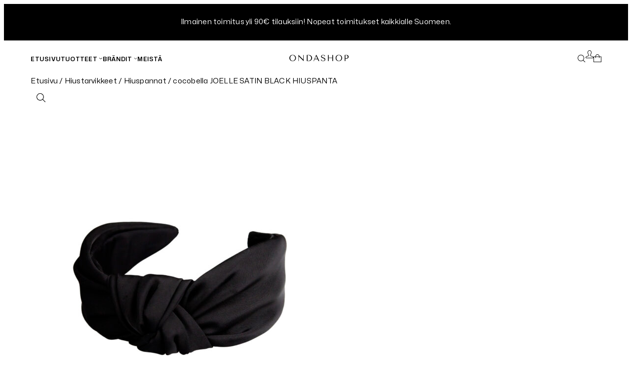

--- FILE ---
content_type: text/html; charset=UTF-8
request_url: https://ondashop.fi/tuote/cocobella-joelle-satin-black-hiuspanta
body_size: 41759
content:
<!DOCTYPE html>
<html lang="fi">
<head>
	<meta charset="UTF-8" />
	<meta name="viewport" content="width=device-width, initial-scale=1" />
<meta name='robots' content='max-image-preview:large' />
	<style>img:is([sizes="auto" i], [sizes^="auto," i]) { contain-intrinsic-size: 3000px 1500px }</style>
	
<!-- Google Tag Manager for WordPress by gtm4wp.com -->
<script data-cfasync="false" data-pagespeed-no-defer>
	var gtm4wp_datalayer_name = "dataLayer";
	var dataLayer = dataLayer || [];
	const gtm4wp_use_sku_instead = false;
	const gtm4wp_currency = 'EUR';
	const gtm4wp_product_per_impression = 10;
	const gtm4wp_clear_ecommerce = false;
	const gtm4wp_datalayer_max_timeout = 2000;
</script>
<!-- End Google Tag Manager for WordPress by gtm4wp.com --><title>cocobella JOELLE SATIN BLACK HIUSPANTA &#8211; Ondashop</title>
<link rel="alternate" type="application/rss+xml" title="Ondashop &raquo; syöte" href="https://ondashop.fi/feed" />
<link rel="alternate" type="application/rss+xml" title="Ondashop &raquo; kommenttien syöte" href="https://ondashop.fi/comments/feed" />
<link rel="alternate" type="application/rss+xml" title="Ondashop &raquo; cocobella JOELLE SATIN BLACK HIUSPANTA kommenttien syöte" href="https://ondashop.fi/tuote/cocobella-joelle-satin-black-hiuspanta/feed" />
<script>
window._wpemojiSettings = {"baseUrl":"https:\/\/s.w.org\/images\/core\/emoji\/16.0.1\/72x72\/","ext":".png","svgUrl":"https:\/\/s.w.org\/images\/core\/emoji\/16.0.1\/svg\/","svgExt":".svg","source":{"concatemoji":"https:\/\/ondashop.fi\/wp-includes\/js\/wp-emoji-release.min.js?ver=6.8.3"}};
/*! This file is auto-generated */
!function(s,n){var o,i,e;function c(e){try{var t={supportTests:e,timestamp:(new Date).valueOf()};sessionStorage.setItem(o,JSON.stringify(t))}catch(e){}}function p(e,t,n){e.clearRect(0,0,e.canvas.width,e.canvas.height),e.fillText(t,0,0);var t=new Uint32Array(e.getImageData(0,0,e.canvas.width,e.canvas.height).data),a=(e.clearRect(0,0,e.canvas.width,e.canvas.height),e.fillText(n,0,0),new Uint32Array(e.getImageData(0,0,e.canvas.width,e.canvas.height).data));return t.every(function(e,t){return e===a[t]})}function u(e,t){e.clearRect(0,0,e.canvas.width,e.canvas.height),e.fillText(t,0,0);for(var n=e.getImageData(16,16,1,1),a=0;a<n.data.length;a++)if(0!==n.data[a])return!1;return!0}function f(e,t,n,a){switch(t){case"flag":return n(e,"\ud83c\udff3\ufe0f\u200d\u26a7\ufe0f","\ud83c\udff3\ufe0f\u200b\u26a7\ufe0f")?!1:!n(e,"\ud83c\udde8\ud83c\uddf6","\ud83c\udde8\u200b\ud83c\uddf6")&&!n(e,"\ud83c\udff4\udb40\udc67\udb40\udc62\udb40\udc65\udb40\udc6e\udb40\udc67\udb40\udc7f","\ud83c\udff4\u200b\udb40\udc67\u200b\udb40\udc62\u200b\udb40\udc65\u200b\udb40\udc6e\u200b\udb40\udc67\u200b\udb40\udc7f");case"emoji":return!a(e,"\ud83e\udedf")}return!1}function g(e,t,n,a){var r="undefined"!=typeof WorkerGlobalScope&&self instanceof WorkerGlobalScope?new OffscreenCanvas(300,150):s.createElement("canvas"),o=r.getContext("2d",{willReadFrequently:!0}),i=(o.textBaseline="top",o.font="600 32px Arial",{});return e.forEach(function(e){i[e]=t(o,e,n,a)}),i}function t(e){var t=s.createElement("script");t.src=e,t.defer=!0,s.head.appendChild(t)}"undefined"!=typeof Promise&&(o="wpEmojiSettingsSupports",i=["flag","emoji"],n.supports={everything:!0,everythingExceptFlag:!0},e=new Promise(function(e){s.addEventListener("DOMContentLoaded",e,{once:!0})}),new Promise(function(t){var n=function(){try{var e=JSON.parse(sessionStorage.getItem(o));if("object"==typeof e&&"number"==typeof e.timestamp&&(new Date).valueOf()<e.timestamp+604800&&"object"==typeof e.supportTests)return e.supportTests}catch(e){}return null}();if(!n){if("undefined"!=typeof Worker&&"undefined"!=typeof OffscreenCanvas&&"undefined"!=typeof URL&&URL.createObjectURL&&"undefined"!=typeof Blob)try{var e="postMessage("+g.toString()+"("+[JSON.stringify(i),f.toString(),p.toString(),u.toString()].join(",")+"));",a=new Blob([e],{type:"text/javascript"}),r=new Worker(URL.createObjectURL(a),{name:"wpTestEmojiSupports"});return void(r.onmessage=function(e){c(n=e.data),r.terminate(),t(n)})}catch(e){}c(n=g(i,f,p,u))}t(n)}).then(function(e){for(var t in e)n.supports[t]=e[t],n.supports.everything=n.supports.everything&&n.supports[t],"flag"!==t&&(n.supports.everythingExceptFlag=n.supports.everythingExceptFlag&&n.supports[t]);n.supports.everythingExceptFlag=n.supports.everythingExceptFlag&&!n.supports.flag,n.DOMReady=!1,n.readyCallback=function(){n.DOMReady=!0}}).then(function(){return e}).then(function(){var e;n.supports.everything||(n.readyCallback(),(e=n.source||{}).concatemoji?t(e.concatemoji):e.wpemoji&&e.twemoji&&(t(e.twemoji),t(e.wpemoji)))}))}((window,document),window._wpemojiSettings);
</script>
<link rel='stylesheet' id='woo-carrier-agents-blocks-style-css' href='https://ondashop.fi/wp-content/plugins/woo-carrier-agents/assets/css/woo-carrier-agents.css?ver=2.0.0' media='all' />
<style id='wp-block-paragraph-inline-css'>
.is-small-text{font-size:.875em}.is-regular-text{font-size:1em}.is-large-text{font-size:2.25em}.is-larger-text{font-size:3em}.has-drop-cap:not(:focus):first-letter{float:left;font-size:8.4em;font-style:normal;font-weight:100;line-height:.68;margin:.05em .1em 0 0;text-transform:uppercase}body.rtl .has-drop-cap:not(:focus):first-letter{float:none;margin-left:.1em}p.has-drop-cap.has-background{overflow:hidden}:root :where(p.has-background){padding:1.25em 2.375em}:where(p.has-text-color:not(.has-link-color)) a{color:inherit}p.has-text-align-left[style*="writing-mode:vertical-lr"],p.has-text-align-right[style*="writing-mode:vertical-rl"]{rotate:180deg}
</style>
<style id='wp-block-group-inline-css'>
.wp-block-group{box-sizing:border-box}:where(.wp-block-group.wp-block-group-is-layout-constrained){position:relative}
</style>
<style id='wp-block-group-theme-inline-css'>
:where(.wp-block-group.has-background){padding:1.25em 2.375em}
</style>
<style id='wp-block-navigation-link-inline-css'>
.wp-block-navigation .wp-block-navigation-item__label{overflow-wrap:break-word}.wp-block-navigation .wp-block-navigation-item__description{display:none}.link-ui-tools{border-top:1px solid #f0f0f0;padding:8px}.link-ui-block-inserter{padding-top:8px}.link-ui-block-inserter__back{margin-left:8px;text-transform:uppercase}
</style>
<link rel='stylesheet' id='wp-block-navigation-css' href='https://ondashop.fi/wp-includes/blocks/navigation/style.min.css?ver=6.8.3' media='all' />
<style id='wp-block-site-logo-inline-css'>
.wp-block-site-logo{box-sizing:border-box;line-height:0}.wp-block-site-logo a{display:inline-block;line-height:0}.wp-block-site-logo.is-default-size img{height:auto;width:120px}.wp-block-site-logo img{height:auto;max-width:100%}.wp-block-site-logo a,.wp-block-site-logo img{border-radius:inherit}.wp-block-site-logo.aligncenter{margin-left:auto;margin-right:auto;text-align:center}:root :where(.wp-block-site-logo.is-style-rounded){border-radius:9999px}
</style>
<style id='wp-block-search-inline-css'>
.wp-block-search__button{margin-left:10px;word-break:normal}.wp-block-search__button.has-icon{line-height:0}.wp-block-search__button svg{height:1.25em;min-height:24px;min-width:24px;width:1.25em;fill:currentColor;vertical-align:text-bottom}:where(.wp-block-search__button){border:1px solid #ccc;padding:6px 10px}.wp-block-search__inside-wrapper{display:flex;flex:auto;flex-wrap:nowrap;max-width:100%}.wp-block-search__label{width:100%}.wp-block-search__input{appearance:none;border:1px solid #949494;flex-grow:1;margin-left:0;margin-right:0;min-width:3rem;padding:8px;text-decoration:unset!important}.wp-block-search.wp-block-search__button-only .wp-block-search__button{box-sizing:border-box;display:flex;flex-shrink:0;justify-content:center;margin-left:0;max-width:100%}.wp-block-search.wp-block-search__button-only .wp-block-search__inside-wrapper{min-width:0!important;transition-property:width}.wp-block-search.wp-block-search__button-only .wp-block-search__input{flex-basis:100%;transition-duration:.3s}.wp-block-search.wp-block-search__button-only.wp-block-search__searchfield-hidden,.wp-block-search.wp-block-search__button-only.wp-block-search__searchfield-hidden .wp-block-search__inside-wrapper{overflow:hidden}.wp-block-search.wp-block-search__button-only.wp-block-search__searchfield-hidden .wp-block-search__input{border-left-width:0!important;border-right-width:0!important;flex-basis:0;flex-grow:0;margin:0;min-width:0!important;padding-left:0!important;padding-right:0!important;width:0!important}:where(.wp-block-search__input){font-family:inherit;font-size:inherit;font-style:inherit;font-weight:inherit;letter-spacing:inherit;line-height:inherit;text-transform:inherit}:where(.wp-block-search__button-inside .wp-block-search__inside-wrapper){border:1px solid #949494;box-sizing:border-box;padding:4px}:where(.wp-block-search__button-inside .wp-block-search__inside-wrapper) .wp-block-search__input{border:none;border-radius:0;padding:0 4px}:where(.wp-block-search__button-inside .wp-block-search__inside-wrapper) .wp-block-search__input:focus{outline:none}:where(.wp-block-search__button-inside .wp-block-search__inside-wrapper) :where(.wp-block-search__button){padding:4px 8px}.wp-block-search.aligncenter .wp-block-search__inside-wrapper{margin:auto}.wp-block[data-align=right] .wp-block-search.wp-block-search__button-only .wp-block-search__inside-wrapper{float:right}
</style>
<style id='wp-block-search-theme-inline-css'>
.wp-block-search .wp-block-search__label{font-weight:700}.wp-block-search__button{border:1px solid #ccc;padding:.375em .625em}
</style>
<style id='wp-block-image-inline-css'>
.wp-block-image>a,.wp-block-image>figure>a{display:inline-block}.wp-block-image img{box-sizing:border-box;height:auto;max-width:100%;vertical-align:bottom}@media not (prefers-reduced-motion){.wp-block-image img.hide{visibility:hidden}.wp-block-image img.show{animation:show-content-image .4s}}.wp-block-image[style*=border-radius] img,.wp-block-image[style*=border-radius]>a{border-radius:inherit}.wp-block-image.has-custom-border img{box-sizing:border-box}.wp-block-image.aligncenter{text-align:center}.wp-block-image.alignfull>a,.wp-block-image.alignwide>a{width:100%}.wp-block-image.alignfull img,.wp-block-image.alignwide img{height:auto;width:100%}.wp-block-image .aligncenter,.wp-block-image .alignleft,.wp-block-image .alignright,.wp-block-image.aligncenter,.wp-block-image.alignleft,.wp-block-image.alignright{display:table}.wp-block-image .aligncenter>figcaption,.wp-block-image .alignleft>figcaption,.wp-block-image .alignright>figcaption,.wp-block-image.aligncenter>figcaption,.wp-block-image.alignleft>figcaption,.wp-block-image.alignright>figcaption{caption-side:bottom;display:table-caption}.wp-block-image .alignleft{float:left;margin:.5em 1em .5em 0}.wp-block-image .alignright{float:right;margin:.5em 0 .5em 1em}.wp-block-image .aligncenter{margin-left:auto;margin-right:auto}.wp-block-image :where(figcaption){margin-bottom:1em;margin-top:.5em}.wp-block-image.is-style-circle-mask img{border-radius:9999px}@supports ((-webkit-mask-image:none) or (mask-image:none)) or (-webkit-mask-image:none){.wp-block-image.is-style-circle-mask img{border-radius:0;-webkit-mask-image:url('data:image/svg+xml;utf8,<svg viewBox="0 0 100 100" xmlns="http://www.w3.org/2000/svg"><circle cx="50" cy="50" r="50"/></svg>');mask-image:url('data:image/svg+xml;utf8,<svg viewBox="0 0 100 100" xmlns="http://www.w3.org/2000/svg"><circle cx="50" cy="50" r="50"/></svg>');mask-mode:alpha;-webkit-mask-position:center;mask-position:center;-webkit-mask-repeat:no-repeat;mask-repeat:no-repeat;-webkit-mask-size:contain;mask-size:contain}}:root :where(.wp-block-image.is-style-rounded img,.wp-block-image .is-style-rounded img){border-radius:9999px}.wp-block-image figure{margin:0}.wp-lightbox-container{display:flex;flex-direction:column;position:relative}.wp-lightbox-container img{cursor:zoom-in}.wp-lightbox-container img:hover+button{opacity:1}.wp-lightbox-container button{align-items:center;-webkit-backdrop-filter:blur(16px) saturate(180%);backdrop-filter:blur(16px) saturate(180%);background-color:#5a5a5a40;border:none;border-radius:4px;cursor:zoom-in;display:flex;height:20px;justify-content:center;opacity:0;padding:0;position:absolute;right:16px;text-align:center;top:16px;width:20px;z-index:100}@media not (prefers-reduced-motion){.wp-lightbox-container button{transition:opacity .2s ease}}.wp-lightbox-container button:focus-visible{outline:3px auto #5a5a5a40;outline:3px auto -webkit-focus-ring-color;outline-offset:3px}.wp-lightbox-container button:hover{cursor:pointer;opacity:1}.wp-lightbox-container button:focus{opacity:1}.wp-lightbox-container button:focus,.wp-lightbox-container button:hover,.wp-lightbox-container button:not(:hover):not(:active):not(.has-background){background-color:#5a5a5a40;border:none}.wp-lightbox-overlay{box-sizing:border-box;cursor:zoom-out;height:100vh;left:0;overflow:hidden;position:fixed;top:0;visibility:hidden;width:100%;z-index:100000}.wp-lightbox-overlay .close-button{align-items:center;cursor:pointer;display:flex;justify-content:center;min-height:40px;min-width:40px;padding:0;position:absolute;right:calc(env(safe-area-inset-right) + 16px);top:calc(env(safe-area-inset-top) + 16px);z-index:5000000}.wp-lightbox-overlay .close-button:focus,.wp-lightbox-overlay .close-button:hover,.wp-lightbox-overlay .close-button:not(:hover):not(:active):not(.has-background){background:none;border:none}.wp-lightbox-overlay .lightbox-image-container{height:var(--wp--lightbox-container-height);left:50%;overflow:hidden;position:absolute;top:50%;transform:translate(-50%,-50%);transform-origin:top left;width:var(--wp--lightbox-container-width);z-index:9999999999}.wp-lightbox-overlay .wp-block-image{align-items:center;box-sizing:border-box;display:flex;height:100%;justify-content:center;margin:0;position:relative;transform-origin:0 0;width:100%;z-index:3000000}.wp-lightbox-overlay .wp-block-image img{height:var(--wp--lightbox-image-height);min-height:var(--wp--lightbox-image-height);min-width:var(--wp--lightbox-image-width);width:var(--wp--lightbox-image-width)}.wp-lightbox-overlay .wp-block-image figcaption{display:none}.wp-lightbox-overlay button{background:none;border:none}.wp-lightbox-overlay .scrim{background-color:#fff;height:100%;opacity:.9;position:absolute;width:100%;z-index:2000000}.wp-lightbox-overlay.active{visibility:visible}@media not (prefers-reduced-motion){.wp-lightbox-overlay.active{animation:turn-on-visibility .25s both}.wp-lightbox-overlay.active img{animation:turn-on-visibility .35s both}.wp-lightbox-overlay.show-closing-animation:not(.active){animation:turn-off-visibility .35s both}.wp-lightbox-overlay.show-closing-animation:not(.active) img{animation:turn-off-visibility .25s both}.wp-lightbox-overlay.zoom.active{animation:none;opacity:1;visibility:visible}.wp-lightbox-overlay.zoom.active .lightbox-image-container{animation:lightbox-zoom-in .4s}.wp-lightbox-overlay.zoom.active .lightbox-image-container img{animation:none}.wp-lightbox-overlay.zoom.active .scrim{animation:turn-on-visibility .4s forwards}.wp-lightbox-overlay.zoom.show-closing-animation:not(.active){animation:none}.wp-lightbox-overlay.zoom.show-closing-animation:not(.active) .lightbox-image-container{animation:lightbox-zoom-out .4s}.wp-lightbox-overlay.zoom.show-closing-animation:not(.active) .lightbox-image-container img{animation:none}.wp-lightbox-overlay.zoom.show-closing-animation:not(.active) .scrim{animation:turn-off-visibility .4s forwards}}@keyframes show-content-image{0%{visibility:hidden}99%{visibility:hidden}to{visibility:visible}}@keyframes turn-on-visibility{0%{opacity:0}to{opacity:1}}@keyframes turn-off-visibility{0%{opacity:1;visibility:visible}99%{opacity:0;visibility:visible}to{opacity:0;visibility:hidden}}@keyframes lightbox-zoom-in{0%{transform:translate(calc((-100vw + var(--wp--lightbox-scrollbar-width))/2 + var(--wp--lightbox-initial-left-position)),calc(-50vh + var(--wp--lightbox-initial-top-position))) scale(var(--wp--lightbox-scale))}to{transform:translate(-50%,-50%) scale(1)}}@keyframes lightbox-zoom-out{0%{transform:translate(-50%,-50%) scale(1);visibility:visible}99%{visibility:visible}to{transform:translate(calc((-100vw + var(--wp--lightbox-scrollbar-width))/2 + var(--wp--lightbox-initial-left-position)),calc(-50vh + var(--wp--lightbox-initial-top-position))) scale(var(--wp--lightbox-scale));visibility:hidden}}
</style>
<style id='wp-block-image-theme-inline-css'>
:root :where(.wp-block-image figcaption){color:#555;font-size:13px;text-align:center}.is-dark-theme :root :where(.wp-block-image figcaption){color:#ffffffa6}.wp-block-image{margin:0 0 1em}
</style>
<style id='wp-block-columns-inline-css'>
.wp-block-columns{align-items:normal!important;box-sizing:border-box;display:flex;flex-wrap:wrap!important}@media (min-width:782px){.wp-block-columns{flex-wrap:nowrap!important}}.wp-block-columns.are-vertically-aligned-top{align-items:flex-start}.wp-block-columns.are-vertically-aligned-center{align-items:center}.wp-block-columns.are-vertically-aligned-bottom{align-items:flex-end}@media (max-width:781px){.wp-block-columns:not(.is-not-stacked-on-mobile)>.wp-block-column{flex-basis:100%!important}}@media (min-width:782px){.wp-block-columns:not(.is-not-stacked-on-mobile)>.wp-block-column{flex-basis:0;flex-grow:1}.wp-block-columns:not(.is-not-stacked-on-mobile)>.wp-block-column[style*=flex-basis]{flex-grow:0}}.wp-block-columns.is-not-stacked-on-mobile{flex-wrap:nowrap!important}.wp-block-columns.is-not-stacked-on-mobile>.wp-block-column{flex-basis:0;flex-grow:1}.wp-block-columns.is-not-stacked-on-mobile>.wp-block-column[style*=flex-basis]{flex-grow:0}:where(.wp-block-columns){margin-bottom:1.75em}:where(.wp-block-columns.has-background){padding:1.25em 2.375em}.wp-block-column{flex-grow:1;min-width:0;overflow-wrap:break-word;word-break:break-word}.wp-block-column.is-vertically-aligned-top{align-self:flex-start}.wp-block-column.is-vertically-aligned-center{align-self:center}.wp-block-column.is-vertically-aligned-bottom{align-self:flex-end}.wp-block-column.is-vertically-aligned-stretch{align-self:stretch}.wp-block-column.is-vertically-aligned-bottom,.wp-block-column.is-vertically-aligned-center,.wp-block-column.is-vertically-aligned-top{width:100%}
</style>
<style id='wp-block-template-part-theme-inline-css'>
:root :where(.wp-block-template-part.has-background){margin-bottom:0;margin-top:0;padding:1.25em 2.375em}
</style>
<style id='woocommerce-inline-inline-css'>
.woocommerce form .form-row .required { visibility: visible; }
.woocommerce form .form-row .required { visibility: visible; }
</style>
<style id='wp-block-spacer-inline-css'>
.wp-block-spacer{clear:both}
</style>
<style id='wp-block-separator-inline-css'>
@charset "UTF-8";.wp-block-separator{border:none;border-top:2px solid}:root :where(.wp-block-separator.is-style-dots){height:auto;line-height:1;text-align:center}:root :where(.wp-block-separator.is-style-dots):before{color:currentColor;content:"···";font-family:serif;font-size:1.5em;letter-spacing:2em;padding-left:2em}.wp-block-separator.is-style-dots{background:none!important;border:none!important}
</style>
<style id='wp-block-separator-theme-inline-css'>
.wp-block-separator.has-css-opacity{opacity:.4}.wp-block-separator{border:none;border-bottom:2px solid;margin-left:auto;margin-right:auto}.wp-block-separator.has-alpha-channel-opacity{opacity:1}.wp-block-separator:not(.is-style-wide):not(.is-style-dots){width:100px}.wp-block-separator.has-background:not(.is-style-dots){border-bottom:none;height:1px}.wp-block-separator.has-background:not(.is-style-wide):not(.is-style-dots){height:2px}
</style>
<style id='wp-block-heading-inline-css'>
h1.has-background,h2.has-background,h3.has-background,h4.has-background,h5.has-background,h6.has-background{padding:1.25em 2.375em}h1.has-text-align-left[style*=writing-mode]:where([style*=vertical-lr]),h1.has-text-align-right[style*=writing-mode]:where([style*=vertical-rl]),h2.has-text-align-left[style*=writing-mode]:where([style*=vertical-lr]),h2.has-text-align-right[style*=writing-mode]:where([style*=vertical-rl]),h3.has-text-align-left[style*=writing-mode]:where([style*=vertical-lr]),h3.has-text-align-right[style*=writing-mode]:where([style*=vertical-rl]),h4.has-text-align-left[style*=writing-mode]:where([style*=vertical-lr]),h4.has-text-align-right[style*=writing-mode]:where([style*=vertical-rl]),h5.has-text-align-left[style*=writing-mode]:where([style*=vertical-lr]),h5.has-text-align-right[style*=writing-mode]:where([style*=vertical-rl]),h6.has-text-align-left[style*=writing-mode]:where([style*=vertical-lr]),h6.has-text-align-right[style*=writing-mode]:where([style*=vertical-rl]){rotate:180deg}
</style>
<link rel='stylesheet' id='wc-blocks-style-legacy-template-css' href='https://ondashop.fi/wp-content/plugins/woocommerce/assets/client/blocks/legacy-template.css?ver=wc-10.3.5' media='all' />
<link rel='stylesheet' id='wp-block-cover-css' href='https://ondashop.fi/wp-includes/blocks/cover/style.min.css?ver=6.8.3' media='all' />
<style id='wp-emoji-styles-inline-css'>

	img.wp-smiley, img.emoji {
		display: inline !important;
		border: none !important;
		box-shadow: none !important;
		height: 1em !important;
		width: 1em !important;
		margin: 0 0.07em !important;
		vertical-align: -0.1em !important;
		background: none !important;
		padding: 0 !important;
	}
</style>
<style id='wp-block-library-inline-css'>
:root{--wp-admin-theme-color:#007cba;--wp-admin-theme-color--rgb:0,124,186;--wp-admin-theme-color-darker-10:#006ba1;--wp-admin-theme-color-darker-10--rgb:0,107,161;--wp-admin-theme-color-darker-20:#005a87;--wp-admin-theme-color-darker-20--rgb:0,90,135;--wp-admin-border-width-focus:2px;--wp-block-synced-color:#7a00df;--wp-block-synced-color--rgb:122,0,223;--wp-bound-block-color:var(--wp-block-synced-color)}@media (min-resolution:192dpi){:root{--wp-admin-border-width-focus:1.5px}}.wp-element-button{cursor:pointer}:root{--wp--preset--font-size--normal:16px;--wp--preset--font-size--huge:42px}:root .has-very-light-gray-background-color{background-color:#eee}:root .has-very-dark-gray-background-color{background-color:#313131}:root .has-very-light-gray-color{color:#eee}:root .has-very-dark-gray-color{color:#313131}:root .has-vivid-green-cyan-to-vivid-cyan-blue-gradient-background{background:linear-gradient(135deg,#00d084,#0693e3)}:root .has-purple-crush-gradient-background{background:linear-gradient(135deg,#34e2e4,#4721fb 50%,#ab1dfe)}:root .has-hazy-dawn-gradient-background{background:linear-gradient(135deg,#faaca8,#dad0ec)}:root .has-subdued-olive-gradient-background{background:linear-gradient(135deg,#fafae1,#67a671)}:root .has-atomic-cream-gradient-background{background:linear-gradient(135deg,#fdd79a,#004a59)}:root .has-nightshade-gradient-background{background:linear-gradient(135deg,#330968,#31cdcf)}:root .has-midnight-gradient-background{background:linear-gradient(135deg,#020381,#2874fc)}.has-regular-font-size{font-size:1em}.has-larger-font-size{font-size:2.625em}.has-normal-font-size{font-size:var(--wp--preset--font-size--normal)}.has-huge-font-size{font-size:var(--wp--preset--font-size--huge)}.has-text-align-center{text-align:center}.has-text-align-left{text-align:left}.has-text-align-right{text-align:right}#end-resizable-editor-section{display:none}.aligncenter{clear:both}.items-justified-left{justify-content:flex-start}.items-justified-center{justify-content:center}.items-justified-right{justify-content:flex-end}.items-justified-space-between{justify-content:space-between}.screen-reader-text{border:0;clip-path:inset(50%);height:1px;margin:-1px;overflow:hidden;padding:0;position:absolute;width:1px;word-wrap:normal!important}.screen-reader-text:focus{background-color:#ddd;clip-path:none;color:#444;display:block;font-size:1em;height:auto;left:5px;line-height:normal;padding:15px 23px 14px;text-decoration:none;top:5px;width:auto;z-index:100000}html :where(.has-border-color){border-style:solid}html :where([style*=border-top-color]){border-top-style:solid}html :where([style*=border-right-color]){border-right-style:solid}html :where([style*=border-bottom-color]){border-bottom-style:solid}html :where([style*=border-left-color]){border-left-style:solid}html :where([style*=border-width]){border-style:solid}html :where([style*=border-top-width]){border-top-style:solid}html :where([style*=border-right-width]){border-right-style:solid}html :where([style*=border-bottom-width]){border-bottom-style:solid}html :where([style*=border-left-width]){border-left-style:solid}html :where(img[class*=wp-image-]){height:auto;max-width:100%}:where(figure){margin:0 0 1em}html :where(.is-position-sticky){--wp-admin--admin-bar--position-offset:var(--wp-admin--admin-bar--height,0px)}@media screen and (max-width:600px){html :where(.is-position-sticky){--wp-admin--admin-bar--position-offset:0px}}
</style>
<style id='global-styles-inline-css'>
:root{--wp--preset--aspect-ratio--square: 1;--wp--preset--aspect-ratio--4-3: 4/3;--wp--preset--aspect-ratio--3-4: 3/4;--wp--preset--aspect-ratio--3-2: 3/2;--wp--preset--aspect-ratio--2-3: 2/3;--wp--preset--aspect-ratio--16-9: 16/9;--wp--preset--aspect-ratio--9-16: 9/16;--wp--preset--color--black: #000000;--wp--preset--color--cyan-bluish-gray: #abb8c3;--wp--preset--color--white: #FFFFFF;--wp--preset--color--pale-pink: #f78da7;--wp--preset--color--vivid-red: #cf2e2e;--wp--preset--color--luminous-vivid-orange: #ff6900;--wp--preset--color--luminous-vivid-amber: #fcb900;--wp--preset--color--light-green-cyan: #7bdcb5;--wp--preset--color--vivid-green-cyan: #00d084;--wp--preset--color--pale-cyan-blue: #8ed1fc;--wp--preset--color--vivid-cyan-blue: #0693e3;--wp--preset--color--vivid-purple: #9b51e0;--wp--preset--color--primary: #000000;--wp--preset--color--accent-background: #DDDED6;--wp--preset--color--accent-border: #929484;--wp--preset--color--lite: #FDF7F7;--wp--preset--gradient--vivid-cyan-blue-to-vivid-purple: linear-gradient(135deg,rgba(6,147,227,1) 0%,rgb(155,81,224) 100%);--wp--preset--gradient--light-green-cyan-to-vivid-green-cyan: linear-gradient(135deg,rgb(122,220,180) 0%,rgb(0,208,130) 100%);--wp--preset--gradient--luminous-vivid-amber-to-luminous-vivid-orange: linear-gradient(135deg,rgba(252,185,0,1) 0%,rgba(255,105,0,1) 100%);--wp--preset--gradient--luminous-vivid-orange-to-vivid-red: linear-gradient(135deg,rgba(255,105,0,1) 0%,rgb(207,46,46) 100%);--wp--preset--gradient--very-light-gray-to-cyan-bluish-gray: linear-gradient(135deg,rgb(238,238,238) 0%,rgb(169,184,195) 100%);--wp--preset--gradient--cool-to-warm-spectrum: linear-gradient(135deg,rgb(74,234,220) 0%,rgb(151,120,209) 20%,rgb(207,42,186) 40%,rgb(238,44,130) 60%,rgb(251,105,98) 80%,rgb(254,248,76) 100%);--wp--preset--gradient--blush-light-purple: linear-gradient(135deg,rgb(255,206,236) 0%,rgb(152,150,240) 100%);--wp--preset--gradient--blush-bordeaux: linear-gradient(135deg,rgb(254,205,165) 0%,rgb(254,45,45) 50%,rgb(107,0,62) 100%);--wp--preset--gradient--luminous-dusk: linear-gradient(135deg,rgb(255,203,112) 0%,rgb(199,81,192) 50%,rgb(65,88,208) 100%);--wp--preset--gradient--pale-ocean: linear-gradient(135deg,rgb(255,245,203) 0%,rgb(182,227,212) 50%,rgb(51,167,181) 100%);--wp--preset--gradient--electric-grass: linear-gradient(135deg,rgb(202,248,128) 0%,rgb(113,206,126) 100%);--wp--preset--gradient--midnight: linear-gradient(135deg,rgb(2,3,129) 0%,rgb(40,116,252) 100%);--wp--preset--font-size--small: clamp(0.8125rem, 0.813rem + ((1vw - 0.2rem) * 1), 0.8125rem);--wp--preset--font-size--medium: clamp(0.8125rem, 0.813rem + ((1vw - 0.2rem) * 0.156), 0.9375rem);--wp--preset--font-size--large: clamp(0.9375rem, 0.938rem + ((1vw - 0.2rem) * 0.156), 1.0625rem);--wp--preset--font-size--x-large: clamp(1.0625rem, 1.063rem + ((1vw - 0.2rem) * 0.156), 1.1875rem);--wp--preset--font-size--x-small: clamp(0.75rem, 0.75rem + ((1vw - 0.2rem) * 1), 0.75rem);--wp--preset--font-family--primary-font: "MonaSans", sans-serif;--wp--preset--spacing--20: 1rem;--wp--preset--spacing--30: 1.25rem;--wp--preset--spacing--40: 1.5rem;--wp--preset--spacing--50: 1.75rem;--wp--preset--spacing--60: 2rem;--wp--preset--spacing--70: 2.5rem;--wp--preset--spacing--80: 5.06rem;--wp--preset--spacing--10: 0.75rem;--wp--preset--shadow--natural: 6px 6px 9px rgba(0, 0, 0, 0.2);--wp--preset--shadow--deep: 12px 12px 50px rgba(0, 0, 0, 0.4);--wp--preset--shadow--sharp: 6px 6px 0px rgba(0, 0, 0, 0.2);--wp--preset--shadow--outlined: 6px 6px 0px -3px rgba(255, 255, 255, 1), 6px 6px rgba(0, 0, 0, 1);--wp--preset--shadow--crisp: 6px 6px 0px rgba(0, 0, 0, 1);--wp--custom--spacing--horizontal: 20px;--wp--custom--spacing--sides: clamp(1.25rem, 6vw, 100px);--wp--custom--spacing--small: clamp(1.25rem, 6vw, 100px);--wp--custom--spacing--medium: clamp(2rem, 8vw, calc(4 * var(--wp--style--block-gap)));--wp--custom--spacing--large: clamp(4rem, 10vw, 8rem);--wp--custom--spacing--outer: var(--wp--custom--spacing--small, 1.25rem);--wp--custom--spacing--wide-outer: clamp(1.5rem, 15vw, 200px);--wp--custom--spacing--content-outer: clamp(1.5rem, 27vw, 450px);--wp--custom--spacing--menu-offset-top: 76;--wp--custom--typography--font-size--heading: clamp(1.875rem, 5vw, 1.875rem);--wp--custom--typography--font-size--heading-2: clamp(1.625rem, 4vw, 1.625rem);--wp--custom--typography--font-size--heading-3: clamp(1.375rem, 3vw, 1.375rem);--wp--custom--typography--font-size--heading-4: clamp(1.1875rem, 3vw, 1.1875rem);--wp--custom--typography--font-size--heading-5: clamp(1rem, 3vw, 1rem);--wp--custom--typography--font-size--heading-6: clamp(0.8125rem, 2vw, 0.8125rem);--wp--custom--typography--font-size--body: 0.9375rem;--wp--custom--typography--font-size--body-lg: 1.0625rem;--wp--custom--typography--font-size--body-sm: 0.8125rem;--wp--custom--typography--font-size--body-xs: 0.6875rem;--wp--custom--typography--font-weight--heading: 625;--wp--custom--typography--font-weight--heading-sm: 550;--wp--custom--typography--font-weight--body: 400;--wp--custom--typography--font-weight--menu: 600;--wp--custom--typography--font-weight--button: 550;--wp--custom--typography--font-width--heading: 94;--wp--custom--typography--font-width--heading-sm: 97;--wp--custom--typography--font-width--body: 100;--wp--custom--typography--font-width--menu: 95;--wp--custom--typography--font-width--button: 95;--wp--custom--typography--line-height--heading: 1.2;--wp--custom--typography--line-height--heading-sm: 1.2;--wp--custom--typography--line-height--body: 1.6;--wp--custom--typography--letter-spacing--heading: 0em;--wp--custom--typography--letter-spacing--body: 0.015em;--wp--custom--typography--letter-spacing--button: 0.07em;--wp--custom--typography--letter-spacing--menu: 0.075em;--wp--custom--typography--text-transform--heading: uppercase;--wp--custom--typography--text-transform--body: normal;--wp--custom--typography--text-transform--button: uppercase;--wp--custom--typography--text-transform--menu: uppercase;}.wp-block-button .wp-block-button__link{--wp--preset--font-size--small: clamp(0.6875rem, 0.688rem + ((1vw - 0.2rem) * 1), 0.6875rem);--wp--preset--font-size--medium: clamp(0.6875rem, 0.688rem + ((1vw - 0.2rem) * 0.156), 0.8125rem);--wp--preset--font-size--large: clamp(0.8125rem, 0.813rem + ((1vw - 0.2rem) * 0.156), 0.9375rem);}.wp-block-cover{--wp--preset--spacing--30: clamp(1.5rem, 4vw, 1.75rem);--wp--preset--spacing--40: clamp(1.25rem, 6vw, 2.5rem);--wp--preset--spacing--50: clamp(2.5rem, 8vw, 3.5rem);--wp--preset--spacing--60: clamp(2.5rem, 8vw, 5rem);--wp--preset--spacing--70: clamp(2.5rem, 8vw, 7.5rem);}.wp-block-buttons{--wp--preset--font-size--small: clamp(0.6875rem, 0.688rem + ((1vw - 0.2rem) * 1), 0.6875rem);--wp--preset--font-size--medium: clamp(0.6875rem, 0.688rem + ((1vw - 0.2rem) * 0.156), 0.8125rem);--wp--preset--font-size--large: clamp(0.8125rem, 0.813rem + ((1vw - 0.2rem) * 0.156), 0.9375rem);}p{--wp--preset--font-size--x-small: clamp(0.75rem, 0.75rem + ((1vw - 0.2rem) * 1), 0.75rem);--wp--preset--font-size--small: clamp(0.8125rem, 0.813rem + ((1vw - 0.2rem) * 1), 0.8125rem);--wp--preset--font-size--medium: clamp(0.8125rem, 0.813rem + ((1vw - 0.2rem) * 0.156), 0.9375rem);--wp--preset--font-size--large: clamp(0.9375rem, 0.938rem + ((1vw - 0.2rem) * 0.156), 1.0625rem);--wp--preset--font-size--x-large: clamp(1.0625rem, 1.063rem + ((1vw - 0.2rem) * 0.156), 1.1875rem);}.wp-block-navigation{--wp--preset--font-size--x-small: clamp(0.75rem, 0.75rem + ((1vw - 0.2rem) * 1), 0.75rem);--wp--preset--font-size--small: clamp(0.8125rem, 0.813rem + ((1vw - 0.2rem) * 1), 0.8125rem);--wp--preset--font-size--medium: clamp(0.8125rem, 0.813rem + ((1vw - 0.2rem) * 0.156), 0.9375rem);--wp--preset--font-size--large: clamp(0.9375rem, 0.938rem + ((1vw - 0.2rem) * 0.156), 1.0625rem);--wp--preset--font-size--x-large: clamp(1.0625rem, 1.063rem + ((1vw - 0.2rem) * 0.156), 1.1875rem);}.wp-block-navigation-link{--wp--preset--font-size--x-small: clamp(0.75rem, 0.75rem + ((1vw - 0.2rem) * 1), 0.75rem);--wp--preset--font-size--small: clamp(0.8125rem, 0.813rem + ((1vw - 0.2rem) * 1), 0.8125rem);--wp--preset--font-size--medium: clamp(0.8125rem, 0.813rem + ((1vw - 0.2rem) * 0.156), 0.9375rem);--wp--preset--font-size--large: clamp(0.9375rem, 0.938rem + ((1vw - 0.2rem) * 0.156), 1.0625rem);--wp--preset--font-size--x-large: clamp(1.0625rem, 1.063rem + ((1vw - 0.2rem) * 0.156), 1.1875rem);}.wp-block-heading{--wp--preset--font-size--xx-small: clamp(0.8125rem, 0.813rem + ((1vw - 0.2rem) * 0.234), 1rem);--wp--preset--font-size--x-small: clamp(1rem, 1rem + ((1vw - 0.2rem) * 0.235), 1.1875rem);--wp--preset--font-size--medium: clamp(1.1875rem, 1.188rem + ((1vw - 0.2rem) * 0.234), 1.375rem);--wp--preset--font-size--large: clamp(1.375rem, 1.375rem + ((1vw - 0.2rem) * 0.313), 1.625rem);--wp--preset--font-size--x-large: clamp(1.625rem, 1.625rem + ((1vw - 0.2rem) * 0.313), 1.875rem);}.wp-block-post-title{--wp--preset--font-size--xx-small: clamp(0.8125rem, 0.813rem + ((1vw - 0.2rem) * 0.234), 1rem);--wp--preset--font-size--x-small: clamp(1rem, 1rem + ((1vw - 0.2rem) * 0.235), 1.1875rem);--wp--preset--font-size--medium: clamp(1.1875rem, 1.188rem + ((1vw - 0.2rem) * 0.234), 1.375rem);--wp--preset--font-size--large: clamp(1.375rem, 1.375rem + ((1vw - 0.2rem) * 0.313), 1.625rem);--wp--preset--font-size--x-large: clamp(1.625rem, 1.625rem + ((1vw - 0.2rem) * 0.313), 1.875rem);}.wp-block-query-title{--wp--preset--font-size--xx-small: clamp(0.8125rem, 0.813rem + ((1vw - 0.2rem) * 0.234), 1rem);--wp--preset--font-size--x-small: clamp(1rem, 1rem + ((1vw - 0.2rem) * 0.235), 1.1875rem);--wp--preset--font-size--medium: clamp(1.1875rem, 1.188rem + ((1vw - 0.2rem) * 0.234), 1.375rem);--wp--preset--font-size--large: clamp(1.375rem, 1.375rem + ((1vw - 0.2rem) * 0.313), 1.625rem);--wp--preset--font-size--x-large: clamp(1.625rem, 1.625rem + ((1vw - 0.2rem) * 0.313), 1.875rem);}:root { --wp--style--global--content-size: min(1224px, calc(100vw - clamp(1.5rem, 8.5vw, 144px)));--wp--style--global--wide-size: min(1224px, calc(100vw - clamp(1.5rem, 8.5vw, 144px))); }:where(body) { margin: 0; }.wp-site-blocks { padding-top: var(--wp--style--root--padding-top); padding-bottom: var(--wp--style--root--padding-bottom); }.has-global-padding { padding-right: var(--wp--style--root--padding-right); padding-left: var(--wp--style--root--padding-left); }.has-global-padding > .alignfull { margin-right: calc(var(--wp--style--root--padding-right) * -1); margin-left: calc(var(--wp--style--root--padding-left) * -1); }.has-global-padding :where(:not(.alignfull.is-layout-flow) > .has-global-padding:not(.wp-block-block, .alignfull)) { padding-right: 0; padding-left: 0; }.has-global-padding :where(:not(.alignfull.is-layout-flow) > .has-global-padding:not(.wp-block-block, .alignfull)) > .alignfull { margin-left: 0; margin-right: 0; }.wp-site-blocks > .alignleft { float: left; margin-right: 2em; }.wp-site-blocks > .alignright { float: right; margin-left: 2em; }.wp-site-blocks > .aligncenter { justify-content: center; margin-left: auto; margin-right: auto; }:where(.wp-site-blocks) > * { margin-block-start: 1.5rem; margin-block-end: 0; }:where(.wp-site-blocks) > :first-child { margin-block-start: 0; }:where(.wp-site-blocks) > :last-child { margin-block-end: 0; }:root { --wp--style--block-gap: 1.5rem; }:root :where(.is-layout-flow) > :first-child{margin-block-start: 0;}:root :where(.is-layout-flow) > :last-child{margin-block-end: 0;}:root :where(.is-layout-flow) > *{margin-block-start: 1.5rem;margin-block-end: 0;}:root :where(.is-layout-constrained) > :first-child{margin-block-start: 0;}:root :where(.is-layout-constrained) > :last-child{margin-block-end: 0;}:root :where(.is-layout-constrained) > *{margin-block-start: 1.5rem;margin-block-end: 0;}:root :where(.is-layout-flex){gap: 1.5rem;}:root :where(.is-layout-grid){gap: 1.5rem;}.is-layout-flow > .alignleft{float: left;margin-inline-start: 0;margin-inline-end: 2em;}.is-layout-flow > .alignright{float: right;margin-inline-start: 2em;margin-inline-end: 0;}.is-layout-flow > .aligncenter{margin-left: auto !important;margin-right: auto !important;}.is-layout-constrained > .alignleft{float: left;margin-inline-start: 0;margin-inline-end: 2em;}.is-layout-constrained > .alignright{float: right;margin-inline-start: 2em;margin-inline-end: 0;}.is-layout-constrained > .aligncenter{margin-left: auto !important;margin-right: auto !important;}.is-layout-constrained > :where(:not(.alignleft):not(.alignright):not(.alignfull)){max-width: var(--wp--style--global--content-size);margin-left: auto !important;margin-right: auto !important;}.is-layout-constrained > .alignwide{max-width: var(--wp--style--global--wide-size);}body .is-layout-flex{display: flex;}.is-layout-flex{flex-wrap: wrap;align-items: center;}.is-layout-flex > :is(*, div){margin: 0;}body .is-layout-grid{display: grid;}.is-layout-grid > :is(*, div){margin: 0;}body{background-color: var(--wp--preset--color--white);color: var(--wp--preset--color--primary);font-family: var(--wp--preset--font-family--primary-font);font-size: var(--wp--custom--typography--font-size--body);font-weight: var(--wp--custom--typography--font-weight--body);letter-spacing: var(--wp--custom--typography--letter-spacing--body);line-height: var(--wp--custom--typography--line-height--body);--wp--style--root--padding-top: 0px;--wp--style--root--padding-right: clamp(1.25rem, 4.25vw, 72px);--wp--style--root--padding-bottom: 0px;--wp--style--root--padding-left: clamp(1.25rem, 4.25vw, 72px);}a:where(:not(.wp-element-button)){color: var(--wp--preset--color--foreground);text-decoration: none;}h1, h2, h3, h4, h5, h6{color: var(--wp--preset--color--primary);}h1{font-family: var(--wp--preset--font-family--primary-font);font-size: var(--wp--custom--typography--font-size--heading);font-weight: normal;letter-spacing: var(--wp--custom--typography--letter-spacing--heading);line-height: var(--wp--custom--typography--line-height--heading);margin-top: 0.4em;margin-bottom: 0.4em;}h2{font-family: var(--wp--preset--font-family--primary-font);font-size: var(--wp--custom--typography--font-size--heading-2);font-weight: normal;letter-spacing: var(--wp--custom--typography--letter-spacing--heading);line-height: var(--wp--custom--typography--line-height--heading);margin-top: 0.4em;margin-bottom: 0.4em;}h3{font-family: var(--wp--preset--font-family--primary-font);font-size: var(--wp--custom--typography--font-size--heading-3);font-weight: normal;letter-spacing: var(--wp--custom--typography--letter-spacing--heading);line-height: var(--wp--custom--typography--line-height--heading);}h4{font-family: var(--wp--preset--font-family--primary-font);font-size: var(--wp--custom--typography--font-size--heading-4);font-weight: normal;letter-spacing: var(--wp--custom--typography--letter-spacing--heading);line-height: var(--wp--custom--typography--line-height--heading);}h5{font-family: var(--wp--preset--font-family--primary-font);font-size: var(--wp--custom--typography--font-size--heading-5);font-weight: normal;letter-spacing: var(--wp--custom--typography--letter-spacing--heading);line-height: var(--wp--custom--typography--line-height--heading-sm);}h6{font-family: var(--wp--preset--font-family--primary-font);font-size: var(--wp--custom--typography--font-size--heading-6);font-weight: normal;letter-spacing: var(--wp--custom--typography--letter-spacing--heading);line-height: var(--wp--custom--typography--line-height--heading-sm);}:root :where(.wp-element-button, .wp-block-button__link){background-color: var(--wp--preset--color--primary);border-radius: 0px;border-width: 1px;color: var(--wp--preset--color--white);font-family: inherit;font-size: inherit;line-height: inherit;padding: calc(0.667em + 2px) calc(1.333em + 2px);text-decoration: none;}.has-black-color{color: var(--wp--preset--color--black) !important;}.has-cyan-bluish-gray-color{color: var(--wp--preset--color--cyan-bluish-gray) !important;}.has-white-color{color: var(--wp--preset--color--white) !important;}.has-pale-pink-color{color: var(--wp--preset--color--pale-pink) !important;}.has-vivid-red-color{color: var(--wp--preset--color--vivid-red) !important;}.has-luminous-vivid-orange-color{color: var(--wp--preset--color--luminous-vivid-orange) !important;}.has-luminous-vivid-amber-color{color: var(--wp--preset--color--luminous-vivid-amber) !important;}.has-light-green-cyan-color{color: var(--wp--preset--color--light-green-cyan) !important;}.has-vivid-green-cyan-color{color: var(--wp--preset--color--vivid-green-cyan) !important;}.has-pale-cyan-blue-color{color: var(--wp--preset--color--pale-cyan-blue) !important;}.has-vivid-cyan-blue-color{color: var(--wp--preset--color--vivid-cyan-blue) !important;}.has-vivid-purple-color{color: var(--wp--preset--color--vivid-purple) !important;}.has-primary-color{color: var(--wp--preset--color--primary) !important;}.has-accent-background-color{color: var(--wp--preset--color--accent-background) !important;}.has-accent-border-color{color: var(--wp--preset--color--accent-border) !important;}.has-lite-color{color: var(--wp--preset--color--lite) !important;}.has-black-background-color{background-color: var(--wp--preset--color--black) !important;}.has-cyan-bluish-gray-background-color{background-color: var(--wp--preset--color--cyan-bluish-gray) !important;}.has-white-background-color{background-color: var(--wp--preset--color--white) !important;}.has-pale-pink-background-color{background-color: var(--wp--preset--color--pale-pink) !important;}.has-vivid-red-background-color{background-color: var(--wp--preset--color--vivid-red) !important;}.has-luminous-vivid-orange-background-color{background-color: var(--wp--preset--color--luminous-vivid-orange) !important;}.has-luminous-vivid-amber-background-color{background-color: var(--wp--preset--color--luminous-vivid-amber) !important;}.has-light-green-cyan-background-color{background-color: var(--wp--preset--color--light-green-cyan) !important;}.has-vivid-green-cyan-background-color{background-color: var(--wp--preset--color--vivid-green-cyan) !important;}.has-pale-cyan-blue-background-color{background-color: var(--wp--preset--color--pale-cyan-blue) !important;}.has-vivid-cyan-blue-background-color{background-color: var(--wp--preset--color--vivid-cyan-blue) !important;}.has-vivid-purple-background-color{background-color: var(--wp--preset--color--vivid-purple) !important;}.has-primary-background-color{background-color: var(--wp--preset--color--primary) !important;}.has-accent-background-background-color{background-color: var(--wp--preset--color--accent-background) !important;}.has-accent-border-background-color{background-color: var(--wp--preset--color--accent-border) !important;}.has-lite-background-color{background-color: var(--wp--preset--color--lite) !important;}.has-black-border-color{border-color: var(--wp--preset--color--black) !important;}.has-cyan-bluish-gray-border-color{border-color: var(--wp--preset--color--cyan-bluish-gray) !important;}.has-white-border-color{border-color: var(--wp--preset--color--white) !important;}.has-pale-pink-border-color{border-color: var(--wp--preset--color--pale-pink) !important;}.has-vivid-red-border-color{border-color: var(--wp--preset--color--vivid-red) !important;}.has-luminous-vivid-orange-border-color{border-color: var(--wp--preset--color--luminous-vivid-orange) !important;}.has-luminous-vivid-amber-border-color{border-color: var(--wp--preset--color--luminous-vivid-amber) !important;}.has-light-green-cyan-border-color{border-color: var(--wp--preset--color--light-green-cyan) !important;}.has-vivid-green-cyan-border-color{border-color: var(--wp--preset--color--vivid-green-cyan) !important;}.has-pale-cyan-blue-border-color{border-color: var(--wp--preset--color--pale-cyan-blue) !important;}.has-vivid-cyan-blue-border-color{border-color: var(--wp--preset--color--vivid-cyan-blue) !important;}.has-vivid-purple-border-color{border-color: var(--wp--preset--color--vivid-purple) !important;}.has-primary-border-color{border-color: var(--wp--preset--color--primary) !important;}.has-accent-background-border-color{border-color: var(--wp--preset--color--accent-background) !important;}.has-accent-border-border-color{border-color: var(--wp--preset--color--accent-border) !important;}.has-lite-border-color{border-color: var(--wp--preset--color--lite) !important;}.has-vivid-cyan-blue-to-vivid-purple-gradient-background{background: var(--wp--preset--gradient--vivid-cyan-blue-to-vivid-purple) !important;}.has-light-green-cyan-to-vivid-green-cyan-gradient-background{background: var(--wp--preset--gradient--light-green-cyan-to-vivid-green-cyan) !important;}.has-luminous-vivid-amber-to-luminous-vivid-orange-gradient-background{background: var(--wp--preset--gradient--luminous-vivid-amber-to-luminous-vivid-orange) !important;}.has-luminous-vivid-orange-to-vivid-red-gradient-background{background: var(--wp--preset--gradient--luminous-vivid-orange-to-vivid-red) !important;}.has-very-light-gray-to-cyan-bluish-gray-gradient-background{background: var(--wp--preset--gradient--very-light-gray-to-cyan-bluish-gray) !important;}.has-cool-to-warm-spectrum-gradient-background{background: var(--wp--preset--gradient--cool-to-warm-spectrum) !important;}.has-blush-light-purple-gradient-background{background: var(--wp--preset--gradient--blush-light-purple) !important;}.has-blush-bordeaux-gradient-background{background: var(--wp--preset--gradient--blush-bordeaux) !important;}.has-luminous-dusk-gradient-background{background: var(--wp--preset--gradient--luminous-dusk) !important;}.has-pale-ocean-gradient-background{background: var(--wp--preset--gradient--pale-ocean) !important;}.has-electric-grass-gradient-background{background: var(--wp--preset--gradient--electric-grass) !important;}.has-midnight-gradient-background{background: var(--wp--preset--gradient--midnight) !important;}.has-small-font-size{font-size: var(--wp--preset--font-size--small) !important;}.has-medium-font-size{font-size: var(--wp--preset--font-size--medium) !important;}.has-large-font-size{font-size: var(--wp--preset--font-size--large) !important;}.has-x-large-font-size{font-size: var(--wp--preset--font-size--x-large) !important;}.has-x-small-font-size{font-size: var(--wp--preset--font-size--x-small) !important;}.has-primary-font-font-family{font-family: var(--wp--preset--font-family--primary-font) !important;}.wp-block-button .wp-block-button__link.has-small-font-size{font-size: var(--wp--preset--font-size--small) !important;}.wp-block-button .wp-block-button__link.has-medium-font-size{font-size: var(--wp--preset--font-size--medium) !important;}.wp-block-button .wp-block-button__link.has-large-font-size{font-size: var(--wp--preset--font-size--large) !important;}.wp-block-buttons.has-small-font-size{font-size: var(--wp--preset--font-size--small) !important;}.wp-block-buttons.has-medium-font-size{font-size: var(--wp--preset--font-size--medium) !important;}.wp-block-buttons.has-large-font-size{font-size: var(--wp--preset--font-size--large) !important;}p.has-x-small-font-size{font-size: var(--wp--preset--font-size--x-small) !important;}p.has-small-font-size{font-size: var(--wp--preset--font-size--small) !important;}p.has-medium-font-size{font-size: var(--wp--preset--font-size--medium) !important;}p.has-large-font-size{font-size: var(--wp--preset--font-size--large) !important;}p.has-x-large-font-size{font-size: var(--wp--preset--font-size--x-large) !important;}.wp-block-navigation.has-x-small-font-size{font-size: var(--wp--preset--font-size--x-small) !important;}.wp-block-navigation.has-small-font-size{font-size: var(--wp--preset--font-size--small) !important;}.wp-block-navigation.has-medium-font-size{font-size: var(--wp--preset--font-size--medium) !important;}.wp-block-navigation.has-large-font-size{font-size: var(--wp--preset--font-size--large) !important;}.wp-block-navigation.has-x-large-font-size{font-size: var(--wp--preset--font-size--x-large) !important;}.wp-block-navigation-link.has-x-small-font-size{font-size: var(--wp--preset--font-size--x-small) !important;}.wp-block-navigation-link.has-small-font-size{font-size: var(--wp--preset--font-size--small) !important;}.wp-block-navigation-link.has-medium-font-size{font-size: var(--wp--preset--font-size--medium) !important;}.wp-block-navigation-link.has-large-font-size{font-size: var(--wp--preset--font-size--large) !important;}.wp-block-navigation-link.has-x-large-font-size{font-size: var(--wp--preset--font-size--x-large) !important;}.wp-block-heading.has-xx-small-font-size{font-size: var(--wp--preset--font-size--xx-small) !important;}.wp-block-heading.has-x-small-font-size{font-size: var(--wp--preset--font-size--x-small) !important;}.wp-block-heading.has-medium-font-size{font-size: var(--wp--preset--font-size--medium) !important;}.wp-block-heading.has-large-font-size{font-size: var(--wp--preset--font-size--large) !important;}.wp-block-heading.has-x-large-font-size{font-size: var(--wp--preset--font-size--x-large) !important;}.wp-block-post-title.has-xx-small-font-size{font-size: var(--wp--preset--font-size--xx-small) !important;}.wp-block-post-title.has-x-small-font-size{font-size: var(--wp--preset--font-size--x-small) !important;}.wp-block-post-title.has-medium-font-size{font-size: var(--wp--preset--font-size--medium) !important;}.wp-block-post-title.has-large-font-size{font-size: var(--wp--preset--font-size--large) !important;}.wp-block-post-title.has-x-large-font-size{font-size: var(--wp--preset--font-size--x-large) !important;}.wp-block-query-title.has-xx-small-font-size{font-size: var(--wp--preset--font-size--xx-small) !important;}.wp-block-query-title.has-x-small-font-size{font-size: var(--wp--preset--font-size--x-small) !important;}.wp-block-query-title.has-medium-font-size{font-size: var(--wp--preset--font-size--medium) !important;}.wp-block-query-title.has-large-font-size{font-size: var(--wp--preset--font-size--large) !important;}.wp-block-query-title.has-x-large-font-size{font-size: var(--wp--preset--font-size--x-large) !important;}span#radio-control-wc-payment-method-options-kco__label img {
    max-width: 120px;
}button#place_order {
    color: #fff !important;
}

.dgwt-wcas-details-wrapp a.button.wp-element-button.product_type_simple.add_to_cart_button.ajax_add_to_cart {
    font-size: 14px !important;
}

form.dgwt-wcas-pd-addtc-form .quantity input {
    max-width: 60px;
}

body.archive.tax-brandi a.components-button.wc-block-components-button.wp-element-button.wp-block-woocommerce-mini-cart-shopping-button-block.has-primary-color.has-white-background-color.has-text-color.has-background.has-link-color.wp-block-button__link.wc-block-mini-cart__shopping-button.contained, body.archive.tax-product_cat a.components-button.wc-block-components-button.wp-element-button.wp-block-woocommerce-mini-cart-shopping-button-block.has-primary-color.has-white-background-color.has-text-color.has-background.has-link-color.wp-block-button__link.wc-block-mini-cart__shopping-button.contained, .post-type-archive a.components-button.wc-block-components-button.wp-element-button.wp-block-woocommerce-mini-cart-shopping-button-block.has-primary-color.has-white-background-color.has-text-color.has-background.has-link-color.wp-block-button__link.wc-block-mini-cart__shopping-button.contained {
    color: #fff !important;
}

body {
    overflow-x: hidden;
}

.product .entry-summary button[type=submit]:hover::before {
    background: #fff!important;
}
.product .entry-summary button[type=submit]:hover {
    color: #000 !important;

}

.product .entry-summary button[type=submit] {
    color: #fff !important;
}

a.button.wc-forward.wp-element-button {
    border: none !important;
}
.woocommerce-cart a.button.wc-forward.wp-element-button {
color: #fff !important;
}

a.checkout-button.button.alt.wc-forward.wp-element-button:hover::before {
    background: #fff !important;
}

a.checkout-button.button.alt.wc-forward.wp-element-button:hover {
    color: #000 !important;
}

section.related.products {
    margin-bottom: 8vh;
}

.wc-block-mini-cart__drawer .wc-block-mini-cart__footer .wc-block-mini-cart__footer-actions .wc-block-mini-cart__footer-cart:before, .wc-block-mini-cart__drawer .wc-block-mini-cart__footer .wc-block-mini-cart__footer-actions .wc-block-mini-cart__footer-checkout:before, .home .wp-block-button .wp-block-button__link:before {
    background: transparent!important;
}


@media (min-width: 782px) {
    form.woocommerce-checkout {
        grid-template-columns: 2fr 0fr!important;
    }
}

.woocommerce-shipping-methods label:before{
display:none!important;
}

.woocommerce-breadcrumb {
    display: block!important;
}

li.current-menu-item ul li a {
    text-decoration: none !important;
}

.highlight, .current-menu-ancestor {
    text-decoration: underline !important;
}

.woocommerce-shop ul.wc-block-product-categories-list.wc-block-product-categories-list--depth-1 {
    display: none;
}

a{text-decoration: none!important;}

ul.wp-block-navigation__submenu-container.has-text-color.has-primary-color.has-megamenu.wp-block-navigation-submenu, body > div.wp-site-blocks > header > div.wp-block-group.has-transparent-header.has-transparent-header-lite.hide-on-mobile.has-accent-background-background-color.has-background.has-global-padding.is-content-justification-center.is-layout-constrained.wp-block-group-is-layout-constrained > div > div > div:nth-child(1) > nav > ul > li.wp-block-navigation-item.has-child.open-on-hover-click.has-megamenu.wp-block-navigation-submenu > ul{ margin-top: 90px!important;}

.logged-in ul.wp-block-navigation__submenu-container.has-text-color.has-primary-color.has-megamenu.wp-block-navigation-submenu, body.logged-in > div.wp-site-blocks > header > div.wp-block-group.has-transparent-header.has-transparent-header-lite.hide-on-mobile.has-accent-background-background-color.has-background.has-global-padding.is-content-justification-center.is-layout-constrained.wp-block-group-is-layout-constrained > div > div > div:nth-child(1) > nav > ul > li.wp-block-navigation-item.has-child.open-on-hover-click.has-megamenu.wp-block-navigation-submenu > ul{ margin-top: 120px!important;}
 


#modal-1-content > ul > li.wp-block-navigation-item.has-child.open-on-hover-click.has-megamenu.wp-block-navigation-submenu > ul{ padding-top: 20px!important;}

.facetwp-dropdown{
color: #000!important;
text-transform: uppercase;
font-size: 0.6875rem;
padding: 7px;
padding-right: 26px;
border: 1px solid;
cursor: pointer;
margin: 0;
letter-spacing: var(--wp--custom--typography--letter-spacing--heading);
font-variation-settings: "wght" var(--wp--custom--typography--font-weight--heading-sm), "wdth" var(--wp--custom--typography--font-width--heading-sm);
width: 190px;
min-height: 29px;
margin-left: -1px;
}

.main-menu button.wp-block-navigation-item__content {
    line-height: inherit;
    font-weight: 600;
    letter-spacing: 1px;
}

body > div.wp-site-blocks > header > div.wp-block-group.has-transparent-header.has-transparent-header-lite.hide-on-mobile.has-accent-background-background-color.has-background.has-global-padding.is-content-justification-center.is-layout-constrained.wp-block-group-is-layout-constrained > div > div > div:nth-child(1) > nav > ul > li.wp-block-navigation-item.has-child.open-on-hover-click.has-megamenu.wp-block-navigation-submenu{
color: #fff!important;}

body > div.wp-site-blocks > header > div.wp-block-group.has-transparent-header.has-transparent-header-lite.hide-on-mobile.has-accent-background-background-color.has-background.has-global-padding.is-content-justification-center.is-layout-constrained.wp-block-group-is-layout-constrained > div > div > div:nth-child(1) > nav > ul > li:nth-child(2){
color: #fff!important;}

.wp-block-group.has-transparent-header.has-transparent-header-lite {
    background-color: rgba(0, 0, 0, 0.2) !important;
}


@media (min-width: 768px) {

.home .home-white>a, .home .home-white>button {
    color: #fff !important;
}

.etusivu-nostot img {
    width: auto !important;
    max-width: 160px;
    max-height: 160px;
}

.wp-block-woocommerce-product-categories ul {
    padding-left: 0px!important;
}
}

@media (max-width: 768px) {

.cat-header{
   min-height:400px!important;
}

.wc-block-grid__product-title {
    min-height: 36px;
}


.products:not(.upsells):not(.related) , .wc-block-grid__products {
    grid-template-columns: repeat(2, 1fr)!important;
    gap: 10px!important;
}

a.button.wp-element-button.product_type_simple.add_to_cart_button.ajax_add_to_cart, .wc-block-grid__product-add-to-cart.wp-block-button .wp-block-button__link {
    font-size: 13px !important;
}
a.wp-element-button.wc-block-components-product-button__button{
font-size: 13px !important;
margin-top: auto!important;
height: auto;
}
.add_to_cart_button.ajax_add_to_cart{
margin-top: auto!important;
}


.etusivu-nostot img {
    max-width: 160px;
}

.wc-block-grid__products > li{

justify-content: space-between;
}

a.wc-block-grid__product-link {
    text-align: center;
}

.wp-block-columns.two-col {
    display: grid;
    grid-template-columns: 1fr 1fr;
    grid-gap: 10px;
}

.wp-block-post-template-is-layout-grid.wp-block-post-template-is-layout-grid.wp-block-post-template-is-layout-grid.wp-block-post-template-is-layout-grid {
        grid-template-columns: 2fr;
        flex-wrap: wrap;
        justify-content: space-between;
display: flex;

   }

.wp-block-query .products-block-post-template .product {
    max-width: 46%;
}

}

input[type=text], input[type=email], input[type=url], input[type=password], input[type=search], input[type=number], input[type=tel], input[type=range], input[type=date], input[type=month], input[type=week], input[type=time], input[type=datetime], input[type=datetime-local], input[type=color], select{
border-color: #000!important;
color: #000!important;
}

@media (max-width: 430px){
.wp-container-core-group-is-layout-19.wp-container-core-group-is-layout-19{
justify-content: center!important;
}
.tuotteeet .wp-block-post-template-is-layout-grid {
   flex-direction:column;

   }
.tuotteeet .wp-block-post-template-is-layout-grid .product {
  max-width:100%;

   }
}

@media (max-width: 430px){
body > div.wp-site-blocks > div > div:nth-child(7) > div{
justify-content: center!important;
}
}

body > div.wp-site-blocks > div.wp-block-group.has-global-padding.is-layout-constrained.wp-block-group-is-layout-constrained > div:nth-child(7) > div.wp-block-columns.is-layout-flex.wp-container-core-columns-is-layout-3.wp-block-columns-is-layout-flex > div:nth-child(2) > div > div.woocommerce.wc-block-catalog-sorting.has-font-size.has-small-font-size > form > select{
color: #000!important;
}

#product-categories-665830381bb07-select > option:nth-child(1){
color: #000!important;
}

.wp-element-button, .wp-block-button__link {
    background-color: #fff!important;
    border-radius: 0px;
    border: 1px solid!important;
    border-color: #000!important;
    color: #000!important;
    font-family: MonaSans!important;
    font-size: 16px!important;
    line-height: inherit!important;
text-transform: uppercase!important;
    padding: calc(0.667em + 2px) calc(1.333em + 2px);
    text-decoration: none;
height: auto;
margin-top: auto!important;
margin-right: auto!important;
margin-left: auto!important;
font-variant-caps: all-small-caps; 

    font-variation-settings: "wght" var(--wp--custom--typography--font-weight--button), "wdth" var(--wp--custom--typography--font-width--button); 
padding: 0.6em 1.2em;
}
.wp-element-button, .wp-block-button__link > span:before{
content: "-";
margin: 0 5px; }

.wp-element-button:hover, .wp-block-button__link:hover {
    background-color: #000!important;
    color: #fff!important;
}

.wp-element-button:before, .wp-block-button__link:before {
    transform: none!important;
}





.about-us-products .wp-block-button .wp-block-button__link:before{
	background-color:#fff;
}

.about-us-products .wp-block-button .wp-block-button__link:hover:before{
	background-color:#000;
}
:root :where(.wp-block-navigation){font-size: var(--wp--preset--font-size--small);font-style: normal;font-weight: 300;letter-spacing: var(--wp--custom--typography--letter-spacing--menu);text-transform: var(--wp--custom--typography--text-transform--menu);}
:root :where(.wp-block-separator){color: var(--wp--preset--color--lite-grey);}
:root :where(.wp-block-heading){text-decoration: none;}:root :where(.wp-block-heading){text-decoration: none!important;}
:root :where(.wp-block-column){text-decoration: none;}
:root :where(.wp-block-navigation-submenu){color: var(--wp--preset--color--primary);}
:root :where(.wp-block-navigation-submenu a:where(:not(.wp-element-button))){color: var(--wp--preset--color--primary);}
:root :where(.wp-block-navigation-link){font-style: normal;font-weight: 300;}
:root :where(.wp-block-button.wc-block-components-product-button .wc-block-components-product-button__button){background-color: var(--wp--preset--color--white);color: var(--wp--preset--color--primary);}:root :where(.wp-block-button.wc-block-components-product-button .wc-block-components-product-button__button:hover){color: #fff;
background-color: #000;}
:root :where(.wp-block-button.wc-block-components-product-button .wc-block-components-product-button__button a:where(:not(.wp-element-button))){color: var(--wp--preset--color--primary);}
</style>
<style id='core-block-supports-inline-css'>
.wp-elements-3b1d7ff4b4f7e14e69b6e57f5b1d79b5 a:where(:not(.wp-element-button)){color:var(--wp--preset--color--white);}.wp-container-core-group-is-layout-931901aa{flex-wrap:nowrap;justify-content:center;}.wp-container-core-navigation-is-layout-74c9656f{gap:var(--wp--preset--spacing--40);justify-content:flex-start;}.wp-elements-054161f7a3e3a72df63f3c0f3b56321c a:where(:not(.wp-element-button)){color:var(--wp--preset--color--primary);}.wp-elements-852cd2917388f2436270a5b5bbba148b a:where(:not(.wp-element-button)){color:var(--wp--preset--color--primary);}.wp-container-core-group-is-layout-17934613{flex-wrap:nowrap;gap:var(--wp--preset--spacing--40);justify-content:flex-end;}.wp-container-core-group-is-layout-a37e0b8f{flex-wrap:nowrap;gap:var(--wp--preset--spacing--50);justify-content:flex-end;}.wp-container-core-columns-is-layout-ef350914{flex-wrap:nowrap;}.wp-container-core-group-is-layout-24bcade5 > .alignfull{margin-right:calc(0px * -1);margin-left:calc(0px * -1);}.wp-elements-5252efa39d2d9632ee5d96991833b733 a:where(:not(.wp-element-button)){color:var(--wp--preset--color--primary);}.wp-container-core-navigation-is-layout-4959f437{gap:var(--wp--preset--spacing--40);justify-content:flex-start;}.wp-container-core-group-is-layout-3c8805c5{flex-wrap:nowrap;gap:var(--wp--preset--spacing--50);justify-content:center;}.wp-container-core-columns-is-layout-28232c24{flex-wrap:nowrap;gap:0 0;}.wp-container-core-group-is-layout-73b57c1c > :where(:not(.alignleft):not(.alignright):not(.alignfull)){max-width:450px;margin-left:0 !important;margin-right:auto !important;}.wp-container-core-group-is-layout-73b57c1c > .alignwide{max-width:450px;}.wp-container-core-group-is-layout-73b57c1c .alignfull{max-width:none;}.wp-container-core-group-is-layout-73b57c1c > *{margin-block-start:0;margin-block-end:0;}.wp-container-core-group-is-layout-73b57c1c > * + *{margin-block-start:var(--wp--preset--spacing--60);margin-block-end:0;}.wp-container-core-group-is-layout-f279c48f > :where(:not(.alignleft):not(.alignright):not(.alignfull)){max-width:612px;margin-left:auto !important;margin-right:0 !important;}.wp-container-core-group-is-layout-f279c48f > .alignwide{max-width:612px;}.wp-container-core-group-is-layout-f279c48f .alignfull{max-width:none;}.wp-container-core-group-is-layout-f279c48f > .alignfull{margin-right:calc(0px * -1);margin-left:calc(var(--wp--preset--spacing--60) * -1);}.wp-container-core-navigation-is-layout-fe9cc265{flex-direction:column;align-items:flex-start;}.wp-container-core-column-is-layout-f5bb311e > *{margin-block-start:0;margin-block-end:0;}.wp-container-core-column-is-layout-f5bb311e > * + *{margin-block-start:var(--wp--preset--spacing--30);margin-block-end:0;}.wp-container-core-columns-is-layout-28f84493{flex-wrap:nowrap;}.wp-container-core-group-is-layout-9d545ad1 > :where(:not(.alignleft):not(.alignright):not(.alignfull)){max-width:612px;margin-left:0 !important;margin-right:auto !important;}.wp-container-core-group-is-layout-9d545ad1 > .alignwide{max-width:612px;}.wp-container-core-group-is-layout-9d545ad1 .alignfull{max-width:none;}.wp-container-core-group-is-layout-73227513 > :where(:not(.alignleft):not(.alignright):not(.alignfull)){max-width:100vw;margin-left:auto !important;margin-right:auto !important;}.wp-container-core-group-is-layout-73227513 > .alignwide{max-width:100vw;}.wp-container-core-group-is-layout-73227513 .alignfull{max-width:none;}.wp-container-core-group-is-layout-73227513 > .alignfull{margin-right:calc(0px * -1);margin-left:calc(0px * -1);}.wp-container-core-group-is-layout-a9c49bdc > .alignfull{margin-right:calc(var(--wp--preset--spacing--20) * -1);margin-left:calc(var(--wp--preset--spacing--20) * -1);}.wp-duotone-000000-rgb000-3.wp-block-image img, .wp-duotone-000000-rgb000-3.wp-block-image .components-placeholder{filter:url(#wp-duotone-000000-rgb000-3);}.wp-duotone-000000-rgb000-5.wp-block-image img, .wp-duotone-000000-rgb000-5.wp-block-image .components-placeholder{filter:url(#wp-duotone-000000-rgb000-5);}
</style>
<style id='wp-block-template-skip-link-inline-css'>

		.skip-link.screen-reader-text {
			border: 0;
			clip-path: inset(50%);
			height: 1px;
			margin: -1px;
			overflow: hidden;
			padding: 0;
			position: absolute !important;
			width: 1px;
			word-wrap: normal !important;
		}

		.skip-link.screen-reader-text:focus {
			background-color: #eee;
			clip-path: none;
			color: #444;
			display: block;
			font-size: 1em;
			height: auto;
			left: 5px;
			line-height: normal;
			padding: 15px 23px 14px;
			text-decoration: none;
			top: 5px;
			width: auto;
			z-index: 100000;
		}
</style>
<link rel='stylesheet' id='brands-styles-css' href='https://ondashop.fi/wp-content/plugins/woocommerce/assets/css/brands.css?ver=10.3.5' media='all' />
<link rel='stylesheet' id='dgwt-wcas-style-css' href='https://ondashop.fi/wp-content/plugins/ajax-search-for-woocommerce/assets/css/style.min.css?ver=1.32.0' media='all' />
<link rel='stylesheet' id='everglow-style-css' href='https://ondashop.fi/wp-content/themes/everglow/style.css?ver=3.0.0' media='all' />
<link rel='stylesheet' id='photoswipe-css' href='https://ondashop.fi/wp-content/plugins/woocommerce/assets/css/photoswipe/photoswipe.min.css?ver=10.3.5' media='all' />
<link rel='stylesheet' id='photoswipe-default-skin-css' href='https://ondashop.fi/wp-content/plugins/woocommerce/assets/css/photoswipe/default-skin/default-skin.min.css?ver=10.3.5' media='all' />
<script src="https://ondashop.fi/wp-includes/js/jquery/jquery.min.js?ver=3.7.1" id="jquery-core-js"></script>
<script src="https://ondashop.fi/wp-includes/js/jquery/jquery-migrate.min.js?ver=3.4.1" id="jquery-migrate-js"></script>
<script src="https://ondashop.fi/wp-content/plugins/woocommerce/assets/js/jquery-blockui/jquery.blockUI.min.js?ver=2.7.0-wc.10.3.5" id="wc-jquery-blockui-js" defer data-wp-strategy="defer"></script>
<script id="wc-add-to-cart-js-extra">
var wc_add_to_cart_params = {"ajax_url":"\/wp-admin\/admin-ajax.php","wc_ajax_url":"\/?wc-ajax=%%endpoint%%","i18n_view_cart":"N\u00e4yt\u00e4 ostoskori","cart_url":"https:\/\/ondashop.fi\/ostoskori","is_cart":"","cart_redirect_after_add":"no"};
</script>
<script src="https://ondashop.fi/wp-content/plugins/woocommerce/assets/js/frontend/add-to-cart.min.js?ver=10.3.5" id="wc-add-to-cart-js" defer data-wp-strategy="defer"></script>
<script src="https://ondashop.fi/wp-content/plugins/woocommerce/assets/js/js-cookie/js.cookie.min.js?ver=2.1.4-wc.10.3.5" id="wc-js-cookie-js" defer data-wp-strategy="defer"></script>
<script id="woocommerce-js-extra">
var woocommerce_params = {"ajax_url":"\/wp-admin\/admin-ajax.php","wc_ajax_url":"\/?wc-ajax=%%endpoint%%","i18n_password_show":"N\u00e4yt\u00e4 salasana","i18n_password_hide":"Piilota salasana"};
</script>
<script src="https://ondashop.fi/wp-content/plugins/woocommerce/assets/js/frontend/woocommerce.min.js?ver=10.3.5" id="woocommerce-js" defer data-wp-strategy="defer"></script>
<script src="https://ondashop.fi/wp-content/plugins/woocommerce/assets/js/zoom/jquery.zoom.min.js?ver=1.7.21-wc.10.3.5" id="wc-zoom-js" defer data-wp-strategy="defer"></script>
<script src="https://ondashop.fi/wp-content/plugins/woocommerce/assets/js/flexslider/jquery.flexslider.min.js?ver=2.7.2-wc.10.3.5" id="wc-flexslider-js" defer data-wp-strategy="defer"></script>
<script src="https://ondashop.fi/wp-content/plugins/woocommerce/assets/js/photoswipe/photoswipe.min.js?ver=4.1.1-wc.10.3.5" id="wc-photoswipe-js" defer data-wp-strategy="defer"></script>
<script src="https://ondashop.fi/wp-content/plugins/woocommerce/assets/js/photoswipe/photoswipe-ui-default.min.js?ver=4.1.1-wc.10.3.5" id="wc-photoswipe-ui-default-js" defer data-wp-strategy="defer"></script>
<link rel="https://api.w.org/" href="https://ondashop.fi/wp-json/" /><link rel="alternate" title="JSON" type="application/json" href="https://ondashop.fi/wp-json/wp/v2/product/3954" /><link rel="EditURI" type="application/rsd+xml" title="RSD" href="https://ondashop.fi/xmlrpc.php?rsd" />
<meta name="generator" content="WordPress 6.8.3" />
<meta name="generator" content="WooCommerce 10.3.5" />
<link rel="canonical" href="https://ondashop.fi/tuote/cocobella-joelle-satin-black-hiuspanta" />
<link rel='shortlink' href='https://ondashop.fi/?p=3954' />
<link rel="alternate" title="oEmbed (JSON)" type="application/json+oembed" href="https://ondashop.fi/wp-json/oembed/1.0/embed?url=https%3A%2F%2Fondashop.fi%2Ftuote%2Fcocobella-joelle-satin-black-hiuspanta" />
<link rel="alternate" title="oEmbed (XML)" type="text/xml+oembed" href="https://ondashop.fi/wp-json/oembed/1.0/embed?url=https%3A%2F%2Fondashop.fi%2Ftuote%2Fcocobella-joelle-satin-black-hiuspanta&#038;format=xml" />

<!-- Google Tag Manager for WordPress by gtm4wp.com -->
<!-- GTM Container placement set to automatic -->
<script data-cfasync="false" data-pagespeed-no-defer>
	var dataLayer_content = {"pagePostType":"product","pagePostType2":"single-product","pagePostAuthor":"mariam","customerTotalOrders":0,"customerTotalOrderValue":0,"customerFirstName":"","customerLastName":"","customerBillingFirstName":"","customerBillingLastName":"","customerBillingCompany":"","customerBillingAddress1":"","customerBillingAddress2":"","customerBillingCity":"","customerBillingState":"","customerBillingPostcode":"","customerBillingCountry":"","customerBillingEmail":"","customerBillingEmailHash":"","customerBillingPhone":"","customerShippingFirstName":"","customerShippingLastName":"","customerShippingCompany":"","customerShippingAddress1":"","customerShippingAddress2":"","customerShippingCity":"","customerShippingState":"","customerShippingPostcode":"","customerShippingCountry":"","cartContent":{"totals":{"applied_coupons":[],"discount_total":0,"subtotal":0,"total":0},"items":[]},"productRatingCounts":[],"productAverageRating":0,"productReviewCount":0,"productType":"simple","productIsVariable":0};
	dataLayer.push( dataLayer_content );
</script>
<script data-cfasync="false" data-pagespeed-no-defer>
		if (typeof gtag == "undefined") {
			function gtag(){dataLayer.push(arguments);}
		}

		gtag("consent", "default", {
			"analytics_storage": "granted",
			"ad_storage": "granted",
			"ad_user_data": "granted",
			"ad_personalization": "granted",
			"functionality_storage": "granted",
			"security_storage": "granted",
			"personalization_storage": "granted",
		});
</script>
<script data-cfasync="false" data-pagespeed-no-defer>
(function(w,d,s,l,i){w[l]=w[l]||[];w[l].push({'gtm.start':
new Date().getTime(),event:'gtm.js'});var f=d.getElementsByTagName(s)[0],
j=d.createElement(s),dl=l!='dataLayer'?'&l='+l:'';j.async=true;j.src=
'//www.googletagmanager.com/gtm.js?id='+i+dl;f.parentNode.insertBefore(j,f);
})(window,document,'script','dataLayer','GTM-W93XB84L');
</script>
<!-- End Google Tag Manager for WordPress by gtm4wp.com -->		<style>
			.dgwt-wcas-ico-magnifier,.dgwt-wcas-ico-magnifier-handler{max-width:20px}.dgwt-wcas-search-wrapp{max-width:600px}.dgwt-wcas-search-wrapp .dgwt-wcas-sf-wrapp input[type=search].dgwt-wcas-search-input,.dgwt-wcas-search-wrapp .dgwt-wcas-sf-wrapp input[type=search].dgwt-wcas-search-input:hover,.dgwt-wcas-search-wrapp .dgwt-wcas-sf-wrapp input[type=search].dgwt-wcas-search-input:focus{background-color:#fff;color:#0a0a0a;border-color:#fff}.dgwt-wcas-sf-wrapp input[type=search].dgwt-wcas-search-input::placeholder{color:#0a0a0a;opacity:.3}.dgwt-wcas-sf-wrapp input[type=search].dgwt-wcas-search-input::-webkit-input-placeholder{color:#0a0a0a;opacity:.3}.dgwt-wcas-sf-wrapp input[type=search].dgwt-wcas-search-input:-moz-placeholder{color:#0a0a0a;opacity:.3}.dgwt-wcas-sf-wrapp input[type=search].dgwt-wcas-search-input::-moz-placeholder{color:#0a0a0a;opacity:.3}.dgwt-wcas-sf-wrapp input[type=search].dgwt-wcas-search-input:-ms-input-placeholder{color:#0a0a0a}.dgwt-wcas-no-submit.dgwt-wcas-search-wrapp .dgwt-wcas-ico-magnifier path,.dgwt-wcas-search-wrapp .dgwt-wcas-close path{fill:#0a0a0a}.dgwt-wcas-loader-circular-path{stroke:#0a0a0a}.dgwt-wcas-preloader{opacity:.6}		</style>
		<script type="importmap" id="wp-importmap">
{"imports":{"@wordpress\/interactivity":"https:\/\/ondashop.fi\/wp-includes\/js\/dist\/script-modules\/interactivity\/index.min.js?ver=55aebb6e0a16726baffb"}}
</script>
<script type="module" src="https://ondashop.fi/wp-includes/js/dist/script-modules/block-library/navigation/view.min.js?ver=61572d447d60c0aa5240" id="@wordpress/block-library/navigation/view-js-module"></script>
<link rel="modulepreload" href="https://ondashop.fi/wp-includes/js/dist/script-modules/interactivity/index.min.js?ver=55aebb6e0a16726baffb" id="@wordpress/interactivity-js-modulepreload">	<noscript><style>.woocommerce-product-gallery{ opacity: 1 !important; }</style></noscript>
	 
<meta name="google-site-verification" content="RRU0TNWbUC45AmcwpFVce0j7UJm-laDyWNb48xAmYLk" /><style class='wp-fonts-local'>
@font-face{font-family:MonaSans;font-style:normal;font-weight:400;font-display:fallback;src:url('https://ondashop.fi/wp-content/themes/everglow/assets/fonts/MonaSans/Mona-Sans.woff2') format('woff2');}
</style>
</head>

<body class="wp-singular product-template-default single single-product postid-3954 wp-custom-logo wp-embed-responsive wp-theme-everglow wp-child-theme-Ondashop theme-everglow woocommerce woocommerce-page woocommerce-uses-block-theme woocommerce-block-theme-has-button-styles woocommerce-no-js">

<!-- GTM Container placement set to automatic -->
<!-- Google Tag Manager (noscript) -->
				<noscript><iframe src="https://www.googletagmanager.com/ns.html?id=GTM-W93XB84L" height="0" width="0" style="display:none;visibility:hidden" aria-hidden="true"></iframe></noscript>
<!-- End Google Tag Manager (noscript) -->
<div class="wp-site-blocks"><header class="wp-block-template-part">
<div class="wp-block-group has-white-color has-primary-background-color has-text-color has-background has-link-color wp-elements-3b1d7ff4b4f7e14e69b6e57f5b1d79b5 is-content-justification-center is-nowrap is-layout-flex wp-container-core-group-is-layout-931901aa wp-block-group-is-layout-flex" style="padding-top:10px;padding-bottom:10px">
<p class="has-text-align-center">Ilmainen toimitus yli 90€ tilauksiin! Nopeat toimitukset kaikkialle Suomeen.</p>
</div>



<div class="wp-block-group hide-on-mobile has-white-background-color has-background has-global-padding is-content-justification-center is-layout-constrained wp-container-core-group-is-layout-24bcade5 wp-block-group-is-layout-constrained" style="padding-top:0;padding-right:0;padding-bottom:0;padding-left:0">
<div class="wp-block-group has-global-padding is-layout-constrained wp-block-group-is-layout-constrained">
<div class="wp-block-columns are-vertically-aligned-center is-layout-flex wp-container-core-columns-is-layout-ef350914 wp-block-columns-is-layout-flex" style="padding-top:var(--wp--preset--spacing--30);padding-bottom:var(--wp--preset--spacing--30)">
<div class="wp-block-column is-vertically-aligned-center is-layout-flow wp-block-column-is-layout-flow" style="flex-basis:34%"><nav style="font-style:normal;font-weight:300;" class="has-text-color has-primary-color has-small-font-size is-responsive items-justified-left has-text-decoration-none main-menu wp-block-navigation is-horizontal is-content-justification-left is-layout-flex wp-container-core-navigation-is-layout-74c9656f wp-block-navigation-is-layout-flex" aria-label="Main menu" 
		 data-wp-interactive="core/navigation" data-wp-context='{"overlayOpenedBy":{"click":false,"hover":false,"focus":false},"type":"overlay","roleAttribute":"","ariaLabel":"Valikko"}'><button aria-haspopup="dialog" aria-label="Avaa valikko" class="wp-block-navigation__responsive-container-open" 
				data-wp-on-async--click="actions.openMenuOnClick"
				data-wp-on--keydown="actions.handleMenuKeydown"
			><svg width="24" height="24" xmlns="http://www.w3.org/2000/svg" viewBox="0 0 24 24"><path d="M5 5v1.5h14V5H5zm0 7.8h14v-1.5H5v1.5zM5 19h14v-1.5H5V19z" /></svg></button>
				<div class="wp-block-navigation__responsive-container  has-text-color has-primary-color"  id="modal-1" 
				data-wp-class--has-modal-open="state.isMenuOpen"
				data-wp-class--is-menu-open="state.isMenuOpen"
				data-wp-watch="callbacks.initMenu"
				data-wp-on--keydown="actions.handleMenuKeydown"
				data-wp-on-async--focusout="actions.handleMenuFocusout"
				tabindex="-1"
			>
					<div class="wp-block-navigation__responsive-close" tabindex="-1">
						<div class="wp-block-navigation__responsive-dialog" 
				data-wp-bind--aria-modal="state.ariaModal"
				data-wp-bind--aria-label="state.ariaLabel"
				data-wp-bind--role="state.roleAttribute"
			>
							<button aria-label="Sulje valikko" class="wp-block-navigation__responsive-container-close" 
				data-wp-on-async--click="actions.closeMenuOnClick"
			><svg xmlns="http://www.w3.org/2000/svg" viewBox="0 0 24 24" width="24" height="24" aria-hidden="true" focusable="false"><path d="m13.06 12 6.47-6.47-1.06-1.06L12 10.94 5.53 4.47 4.47 5.53 10.94 12l-6.47 6.47 1.06 1.06L12 13.06l6.47 6.47 1.06-1.06L13.06 12Z"></path></svg></button>
							<div class="wp-block-navigation__responsive-container-content" 
				data-wp-watch="callbacks.focusFirstElement"
			 id="modal-1-content">
								<ul style="font-style:normal;font-weight:300;" class="wp-block-navigation__container has-text-color has-primary-color has-small-font-size is-responsive items-justified-left has-text-decoration-none main-menu wp-block-navigation has-small-font-size"><li class="has-small-font-size wp-block-navigation-item wp-block-navigation-link"><a class="wp-block-navigation-item__content"  href="https://ondashop.fi/"><span class="wp-block-navigation-item__label">Etusivu</span></a></li><li data-wp-context="{ &quot;submenuOpenedBy&quot;: { &quot;click&quot;: false, &quot;hover&quot;: false, &quot;focus&quot;: false }, &quot;type&quot;: &quot;submenu&quot;, &quot;modal&quot;: null }" data-wp-interactive="core/navigation" data-wp-on--focusout="actions.handleMenuFocusout" data-wp-on--keydown="actions.handleMenuKeydown" data-wp-on-async--mouseenter="actions.openMenuOnHover" data-wp-on-async--mouseleave="actions.closeMenuOnHover" data-wp-watch="callbacks.initMenu" tabindex="-1" class="wp-block-navigation-item has-small-font-size has-child open-on-hover-click home-white wp-block-navigation-submenu"><a class="wp-block-navigation-item__content" href="/tuotteet"><span class="wp-block-navigation-item__label">Tuotteet</span></a><button data-wp-bind--aria-expanded="state.isMenuOpen" data-wp-on-async--click="actions.toggleMenuOnClick" aria-label="Tuotteet alavalikko" class="wp-block-navigation__submenu-icon wp-block-navigation-submenu__toggle" ><svg xmlns="http://www.w3.org/2000/svg" width="12" height="12" viewBox="0 0 12 12" fill="none" aria-hidden="true" focusable="false"><path d="M1.50002 4L6.00002 8L10.5 4" stroke-width="1.5"></path></svg></button><ul data-wp-on-async--focus="actions.openMenuOnFocus" class="wp-block-navigation__submenu-container has-text-color has-primary-color home-white wp-block-navigation-submenu"><li data-wp-context="{ &quot;submenuOpenedBy&quot;: { &quot;click&quot;: false, &quot;hover&quot;: false, &quot;focus&quot;: false }, &quot;type&quot;: &quot;submenu&quot;, &quot;modal&quot;: null }" data-wp-interactive="core/navigation" data-wp-on--focusout="actions.handleMenuFocusout" data-wp-on--keydown="actions.handleMenuKeydown" data-wp-on-async--mouseenter="actions.openMenuOnHover" data-wp-on-async--mouseleave="actions.closeMenuOnHover" data-wp-watch="callbacks.initMenu" tabindex="-1" class="wp-block-navigation-item has-small-font-size has-child open-on-hover-click wp-block-navigation-submenu"><a class="wp-block-navigation-item__content" href="/kategoriat/shampoot"><span class="wp-block-navigation-item__label">Shampoot</span></a><button data-wp-bind--aria-expanded="state.isMenuOpen" data-wp-on-async--click="actions.toggleMenuOnClick" aria-label="Shampoot alavalikko" class="wp-block-navigation__submenu-icon wp-block-navigation-submenu__toggle" ><svg xmlns="http://www.w3.org/2000/svg" width="12" height="12" viewBox="0 0 12 12" fill="none" aria-hidden="true" focusable="false"><path d="M1.50002 4L6.00002 8L10.5 4" stroke-width="1.5"></path></svg></button><ul data-wp-on-async--focus="actions.openMenuOnFocus" class="wp-block-navigation__submenu-container has-text-color has-primary-color wp-block-navigation-submenu"><li class="has-small-font-size wp-block-navigation-item wp-block-navigation-link"><a class="wp-block-navigation-item__content"  href="/kategoriat/shampoot/savyttavat"><span class="wp-block-navigation-item__label">Sävyttävät</span></a></li><li class="has-small-font-size wp-block-navigation-item wp-block-navigation-link"><a class="wp-block-navigation-item__content"  href="/kategoriat/shampoot/kosteuttavat"><span class="wp-block-navigation-item__label">Kosteuttavat</span></a></li><li class="has-small-font-size wp-block-navigation-item wp-block-navigation-link"><a class="wp-block-navigation-item__content"  href="/kategoriat/shampoot/rakennepaikkaavat"><span class="wp-block-navigation-item__label">Rakennepaikkaavat</span></a></li><li class="has-small-font-size wp-block-navigation-item wp-block-navigation-link"><a class="wp-block-navigation-item__content"  href="/kategoriat/shampoot/paivittaiseen-kayttoon"><span class="wp-block-navigation-item__label">Päivittäiseen käyttöön</span></a></li><li class="has-small-font-size wp-block-navigation-item wp-block-navigation-link"><a class="wp-block-navigation-item__content"  href="/kategoriat/shampoot/syvapuhdistavat"><span class="wp-block-navigation-item__label">Syväpuhdistavat</span></a></li><li class="has-small-font-size wp-block-navigation-item wp-block-navigation-link"><a class="wp-block-navigation-item__content"  href="/kategoriat/shampoot/tuuheuttavat"><span class="wp-block-navigation-item__label">Tuuheuttavat</span></a></li><li class="has-small-font-size wp-block-navigation-item wp-block-navigation-link"><a class="wp-block-navigation-item__content"  href="/kategoriat/shampoot/varikasitellyille"><span class="wp-block-navigation-item__label">Värikäsitellyille</span></a></li></ul></li><li data-wp-context="{ &quot;submenuOpenedBy&quot;: { &quot;click&quot;: false, &quot;hover&quot;: false, &quot;focus&quot;: false }, &quot;type&quot;: &quot;submenu&quot;, &quot;modal&quot;: null }" data-wp-interactive="core/navigation" data-wp-on--focusout="actions.handleMenuFocusout" data-wp-on--keydown="actions.handleMenuKeydown" data-wp-on-async--mouseenter="actions.openMenuOnHover" data-wp-on-async--mouseleave="actions.closeMenuOnHover" data-wp-watch="callbacks.initMenu" tabindex="-1" class="wp-block-navigation-item has-small-font-size has-child open-on-hover-click wp-block-navigation-submenu"><a class="wp-block-navigation-item__content" href="/kategoriat/hoitoaineet"><span class="wp-block-navigation-item__label">Hoitoaineet</span></a><button data-wp-bind--aria-expanded="state.isMenuOpen" data-wp-on-async--click="actions.toggleMenuOnClick" aria-label="Hoitoaineet alavalikko" class="wp-block-navigation__submenu-icon wp-block-navigation-submenu__toggle" ><svg xmlns="http://www.w3.org/2000/svg" width="12" height="12" viewBox="0 0 12 12" fill="none" aria-hidden="true" focusable="false"><path d="M1.50002 4L6.00002 8L10.5 4" stroke-width="1.5"></path></svg></button><ul data-wp-on-async--focus="actions.openMenuOnFocus" class="wp-block-navigation__submenu-container has-text-color has-primary-color wp-block-navigation-submenu"><li class="has-small-font-size wp-block-navigation-item wp-block-navigation-link"><a class="wp-block-navigation-item__content"  href="/kategoriat/hoitoaineet/savyttavat-hoitoaineet"><span class="wp-block-navigation-item__label">Sävyttävät</span></a></li><li class="has-small-font-size wp-block-navigation-item wp-block-navigation-link"><a class="wp-block-navigation-item__content"  href="/kategoriat/hoitoaineet/kosteuttavat"><span class="wp-block-navigation-item__label">Kosteuttavat</span></a></li><li class="has-small-font-size wp-block-navigation-item wp-block-navigation-link"><a class="wp-block-navigation-item__content"  href="/kategoriat/hoitoaineet/rakennepaikkaavat"><span class="wp-block-navigation-item__label">Rakennepaikkaavat</span></a></li><li class="has-small-font-size wp-block-navigation-item wp-block-navigation-link"><a class="wp-block-navigation-item__content"  href="/kategoriat/hoitoaineet/paivittaiseen-kayttoon-hoitoaineet"><span class="wp-block-navigation-item__label">Päivittäiseen käyttöön</span></a></li><li class="has-small-font-size wp-block-navigation-item wp-block-navigation-link"><a class="wp-block-navigation-item__content"  href="/kategoriat/hoitoaineet/hiuksiin-jatettavat-hoitoaineet"><span class="wp-block-navigation-item__label">Hiuksiin jätettävät hoitoaineet</span></a></li><li class="has-small-font-size wp-block-navigation-item wp-block-navigation-link"><a class="wp-block-navigation-item__content"  href="/kategoriat/hoitoaineet/tuuheuttavat-hoitoaineet"><span class="wp-block-navigation-item__label">Tuuheuttavat</span></a></li><li class="has-small-font-size wp-block-navigation-item wp-block-navigation-link"><a class="wp-block-navigation-item__content"  href="/kategoriat/hoitoaineet/varikasitellyille-hoitoaineet"><span class="wp-block-navigation-item__label">Värikäsitellyille</span></a></li></ul></li><li data-wp-context="{ &quot;submenuOpenedBy&quot;: { &quot;click&quot;: false, &quot;hover&quot;: false, &quot;focus&quot;: false }, &quot;type&quot;: &quot;submenu&quot;, &quot;modal&quot;: null }" data-wp-interactive="core/navigation" data-wp-on--focusout="actions.handleMenuFocusout" data-wp-on--keydown="actions.handleMenuKeydown" data-wp-on-async--mouseenter="actions.openMenuOnHover" data-wp-on-async--mouseleave="actions.closeMenuOnHover" data-wp-watch="callbacks.initMenu" tabindex="-1" class="wp-block-navigation-item has-small-font-size has-child open-on-hover-click wp-block-navigation-submenu"><a class="wp-block-navigation-item__content" href="/kategoriat/maskit"><span class="wp-block-navigation-item__label">Maskit</span></a><button data-wp-bind--aria-expanded="state.isMenuOpen" data-wp-on-async--click="actions.toggleMenuOnClick" aria-label="Maskit alavalikko" class="wp-block-navigation__submenu-icon wp-block-navigation-submenu__toggle" ><svg xmlns="http://www.w3.org/2000/svg" width="12" height="12" viewBox="0 0 12 12" fill="none" aria-hidden="true" focusable="false"><path d="M1.50002 4L6.00002 8L10.5 4" stroke-width="1.5"></path></svg></button><ul data-wp-on-async--focus="actions.openMenuOnFocus" class="wp-block-navigation__submenu-container has-text-color has-primary-color wp-block-navigation-submenu"><li class="has-small-font-size wp-block-navigation-item wp-block-navigation-link"><a class="wp-block-navigation-item__content"  href="/kategoriat/maskit/savyttavat-maskit"><span class="wp-block-navigation-item__label">Sävyttävät</span></a></li><li class="has-small-font-size wp-block-navigation-item wp-block-navigation-link"><a class="wp-block-navigation-item__content"  href="/kategoriat/maskit/tehohoidot"><span class="wp-block-navigation-item__label">Tehohoidot</span></a></li></ul></li><li class="has-small-font-size wp-block-navigation-item wp-block-navigation-link"><a class="wp-block-navigation-item__content"  href="/kategoriat/hiusoljyt"><span class="wp-block-navigation-item__label">Hiusöljyt</span></a></li><li data-wp-context="{ &quot;submenuOpenedBy&quot;: { &quot;click&quot;: false, &quot;hover&quot;: false, &quot;focus&quot;: false }, &quot;type&quot;: &quot;submenu&quot;, &quot;modal&quot;: null }" data-wp-interactive="core/navigation" data-wp-on--focusout="actions.handleMenuFocusout" data-wp-on--keydown="actions.handleMenuKeydown" data-wp-on-async--mouseenter="actions.openMenuOnHover" data-wp-on-async--mouseleave="actions.closeMenuOnHover" data-wp-watch="callbacks.initMenu" tabindex="-1" class="wp-block-navigation-item has-small-font-size has-child open-on-hover-click wp-block-navigation-submenu"><a class="wp-block-navigation-item__content" href="/kategoriat/muotoilutuotteet"><span class="wp-block-navigation-item__label">Muotoilutuotteet</span></a><button data-wp-bind--aria-expanded="state.isMenuOpen" data-wp-on-async--click="actions.toggleMenuOnClick" aria-label="Muotoilutuotteet alavalikko" class="wp-block-navigation__submenu-icon wp-block-navigation-submenu__toggle" ><svg xmlns="http://www.w3.org/2000/svg" width="12" height="12" viewBox="0 0 12 12" fill="none" aria-hidden="true" focusable="false"><path d="M1.50002 4L6.00002 8L10.5 4" stroke-width="1.5"></path></svg></button><ul data-wp-on-async--focus="actions.openMenuOnFocus" class="wp-block-navigation__submenu-container has-text-color has-primary-color wp-block-navigation-submenu"><li class="has-small-font-size wp-block-navigation-item wp-block-navigation-link"><a class="wp-block-navigation-item__content"  href="/kategoriat/muotoilutuotteet/hiuslakat"><span class="wp-block-navigation-item__label">Hiuslakat</span></a></li><li class="has-small-font-size wp-block-navigation-item wp-block-navigation-link"><a class="wp-block-navigation-item__content"  href="/kategoriat/muotoilutuotteet/vahat"><span class="wp-block-navigation-item__label">Vahat</span></a></li><li class="has-small-font-size wp-block-navigation-item wp-block-navigation-link"><a class="wp-block-navigation-item__content"  href="/kategoriat/muotoilutuotteet/geelit"><span class="wp-block-navigation-item__label">Geelit</span></a></li><li class="has-small-font-size wp-block-navigation-item wp-block-navigation-link"><a class="wp-block-navigation-item__content"  href="/kategoriat/muotoilutuotteet/kuivashampoot"><span class="wp-block-navigation-item__label">Kuivashampoot</span></a></li><li class="has-small-font-size wp-block-navigation-item wp-block-navigation-link"><a class="wp-block-navigation-item__content"  href="/kategoriat/muotoilutuotteet/lamposuojat-foonaus"><span class="wp-block-navigation-item__label">Lämpösuojat &amp; föönaus</span></a></li><li class="has-small-font-size wp-block-navigation-item wp-block-navigation-link"><a class="wp-block-navigation-item__content"  href="/kategoriat/muotoilutuotteet/muotovaahdot"><span class="wp-block-navigation-item__label">Muotovaahdot</span></a></li><li class="has-small-font-size wp-block-navigation-item wp-block-navigation-link"><a class="wp-block-navigation-item__content"  href="/kategoriat/muotoilutuotteet/muotoiluvoiteet"><span class="wp-block-navigation-item__label">Muotoiluvoiteet</span></a></li><li class="has-small-font-size wp-block-navigation-item wp-block-navigation-link"><a class="wp-block-navigation-item__content"  href="/kategoriat/muotoilutuotteet/muotoilusuihkeet"><span class="wp-block-navigation-item__label">Muotoilusuihkeet</span></a></li><li class="has-small-font-size wp-block-navigation-item wp-block-navigation-link"><a class="wp-block-navigation-item__content"  href="/kategoriat/muotoilutuotteet/suolasuihkeet"><span class="wp-block-navigation-item__label">Suolasuihkeet</span></a></li><li class="has-small-font-size wp-block-navigation-item wp-block-navigation-link"><a class="wp-block-navigation-item__content"  href="/kategoriat/muotoilutuotteet/tekstuurisuihkeet"><span class="wp-block-navigation-item__label">Tekstuurisuihkeet</span></a></li><li class="has-small-font-size wp-block-navigation-item wp-block-navigation-link"><a class="wp-block-navigation-item__content"  href="/kategoriat/muotoilutuotteet/kiiltosuihkeet"><span class="wp-block-navigation-item__label">Kiiltosuihkeet</span></a></li></ul></li><li data-wp-context="{ &quot;submenuOpenedBy&quot;: { &quot;click&quot;: false, &quot;hover&quot;: false, &quot;focus&quot;: false }, &quot;type&quot;: &quot;submenu&quot;, &quot;modal&quot;: null }" data-wp-interactive="core/navigation" data-wp-on--focusout="actions.handleMenuFocusout" data-wp-on--keydown="actions.handleMenuKeydown" data-wp-on-async--mouseenter="actions.openMenuOnHover" data-wp-on-async--mouseleave="actions.closeMenuOnHover" data-wp-watch="callbacks.initMenu" tabindex="-1" class="wp-block-navigation-item has-small-font-size has-child open-on-hover-click wp-block-navigation-submenu"><a class="wp-block-navigation-item__content" href="/kategoriat/muotoilulaitteet"><span class="wp-block-navigation-item__label">Muotoilulaitteet</span></a><button data-wp-bind--aria-expanded="state.isMenuOpen" data-wp-on-async--click="actions.toggleMenuOnClick" aria-label="Muotoilulaitteet alavalikko" class="wp-block-navigation__submenu-icon wp-block-navigation-submenu__toggle" ><svg xmlns="http://www.w3.org/2000/svg" width="12" height="12" viewBox="0 0 12 12" fill="none" aria-hidden="true" focusable="false"><path d="M1.50002 4L6.00002 8L10.5 4" stroke-width="1.5"></path></svg></button><ul data-wp-on-async--focus="actions.openMenuOnFocus" class="wp-block-navigation__submenu-container has-text-color has-primary-color wp-block-navigation-submenu"><li class="has-small-font-size wp-block-navigation-item wp-block-navigation-link"><a class="wp-block-navigation-item__content"  href="/kategoriat/muotoilulaitteet/hiustenkuivaajat"><span class="wp-block-navigation-item__label">Hiustenkuivaajat</span></a></li><li class="has-small-font-size wp-block-navigation-item wp-block-navigation-link"><a class="wp-block-navigation-item__content"  href="/kategoriat/muotoilulaitteet/kihartimet"><span class="wp-block-navigation-item__label">Kihartimet</span></a></li><li class="has-small-font-size wp-block-navigation-item wp-block-navigation-link"><a class="wp-block-navigation-item__content"  href="/kategoriat/muotoilulaitteet/lampoharjat"><span class="wp-block-navigation-item__label">Lämpöharjat</span></a></li><li class="has-small-font-size wp-block-navigation-item wp-block-navigation-link"><a class="wp-block-navigation-item__content"  href="/kategoriat/muotoilulaitteet/muotoiluraudat"><span class="wp-block-navigation-item__label">Muotoiluraudat</span></a></li></ul></li><li data-wp-context="{ &quot;submenuOpenedBy&quot;: { &quot;click&quot;: false, &quot;hover&quot;: false, &quot;focus&quot;: false }, &quot;type&quot;: &quot;submenu&quot;, &quot;modal&quot;: null }" data-wp-interactive="core/navigation" data-wp-on--focusout="actions.handleMenuFocusout" data-wp-on--keydown="actions.handleMenuKeydown" data-wp-on-async--mouseenter="actions.openMenuOnHover" data-wp-on-async--mouseleave="actions.closeMenuOnHover" data-wp-watch="callbacks.initMenu" tabindex="-1" class="wp-block-navigation-item has-small-font-size has-child open-on-hover-click wp-block-navigation-submenu"><a class="wp-block-navigation-item__content" href="/kategoriat/hiustarvikkeet"><span class="wp-block-navigation-item__label">Hiustarvikkeet</span></a><button data-wp-bind--aria-expanded="state.isMenuOpen" data-wp-on-async--click="actions.toggleMenuOnClick" aria-label="Hiustarvikkeet alavalikko" class="wp-block-navigation__submenu-icon wp-block-navigation-submenu__toggle" ><svg xmlns="http://www.w3.org/2000/svg" width="12" height="12" viewBox="0 0 12 12" fill="none" aria-hidden="true" focusable="false"><path d="M1.50002 4L6.00002 8L10.5 4" stroke-width="1.5"></path></svg></button><ul data-wp-on-async--focus="actions.openMenuOnFocus" class="wp-block-navigation__submenu-container has-text-color has-primary-color wp-block-navigation-submenu"><li class="has-small-font-size wp-block-navigation-item wp-block-navigation-link"><a class="wp-block-navigation-item__content"  href="/kategoriat/hiustarvikkeet/harjat"><span class="wp-block-navigation-item__label">Harjat</span></a></li><li class="has-small-font-size wp-block-navigation-item wp-block-navigation-link"><a class="wp-block-navigation-item__content"  href="/kategoriat/hiustarvikkeet/hiuspinnit-soljet-ja-korut"><span class="wp-block-navigation-item__label">Hiuspinnit, -soljet ja -korut</span></a></li><li class="has-small-font-size wp-block-navigation-item wp-block-navigation-link"><a class="wp-block-navigation-item__content"  href="/kategoriat/hiustarvikkeet/hiuspannat"><span class="wp-block-navigation-item__label">Hiuspannat</span></a></li><li class="has-small-font-size wp-block-navigation-item wp-block-navigation-link"><a class="wp-block-navigation-item__content"  href="/kategoriat/hiustarvikkeet/hiuslenkit-ja-scrunchiet"><span class="wp-block-navigation-item__label">Hiuslenkit &amp; Scrunchiet</span></a></li><li class="has-small-font-size wp-block-navigation-item wp-block-navigation-link"><a class="wp-block-navigation-item__content"  href="/kategoriat/hiustarvikkeet/huivit"><span class="wp-block-navigation-item__label">Huivit</span></a></li><li class="has-small-font-size wp-block-navigation-item wp-block-navigation-link"><a class="wp-block-navigation-item__content"  href="/kategoriat/hiustarvikkeet/poninhannat-ja-klipsisetit"><span class="wp-block-navigation-item__label">Poninhännät ja Klipsisetit</span></a></li></ul></li><li data-wp-context="{ &quot;submenuOpenedBy&quot;: { &quot;click&quot;: false, &quot;hover&quot;: false, &quot;focus&quot;: false }, &quot;type&quot;: &quot;submenu&quot;, &quot;modal&quot;: null }" data-wp-interactive="core/navigation" data-wp-on--focusout="actions.handleMenuFocusout" data-wp-on--keydown="actions.handleMenuKeydown" data-wp-on-async--mouseenter="actions.openMenuOnHover" data-wp-on-async--mouseleave="actions.closeMenuOnHover" data-wp-watch="callbacks.initMenu" tabindex="-1" class="wp-block-navigation-item has-small-font-size has-child open-on-hover-click wp-block-navigation-submenu"><a class="wp-block-navigation-item__content" href="/kategoriat/ihonhoito"><span class="wp-block-navigation-item__label">Ihonhoito</span></a><button data-wp-bind--aria-expanded="state.isMenuOpen" data-wp-on-async--click="actions.toggleMenuOnClick" aria-label="Ihonhoito alavalikko" class="wp-block-navigation__submenu-icon wp-block-navigation-submenu__toggle" ><svg xmlns="http://www.w3.org/2000/svg" width="12" height="12" viewBox="0 0 12 12" fill="none" aria-hidden="true" focusable="false"><path d="M1.50002 4L6.00002 8L10.5 4" stroke-width="1.5"></path></svg></button><ul data-wp-on-async--focus="actions.openMenuOnFocus" class="wp-block-navigation__submenu-container has-text-color has-primary-color wp-block-navigation-submenu"><li class="has-small-font-size wp-block-navigation-item wp-block-navigation-link"><a class="wp-block-navigation-item__content"  href="/kategoriat/ihonhoito/kasien-ihonhoito"><span class="wp-block-navigation-item__label">Käsien ihonhoito</span></a></li><li class="has-small-font-size wp-block-navigation-item wp-block-navigation-link"><a class="wp-block-navigation-item__content"  href="/kategoriat/ihonhoito/vartalon-ihonhoitotuotteet"><span class="wp-block-navigation-item__label">Vartalon ihonhoitotuotteet</span></a></li></ul></li></ul></li><li data-wp-context="{ &quot;submenuOpenedBy&quot;: { &quot;click&quot;: false, &quot;hover&quot;: false, &quot;focus&quot;: false }, &quot;type&quot;: &quot;submenu&quot;, &quot;modal&quot;: null }" data-wp-interactive="core/navigation" data-wp-on--focusout="actions.handleMenuFocusout" data-wp-on--keydown="actions.handleMenuKeydown" data-wp-on-async--mouseenter="actions.openMenuOnHover" data-wp-on-async--mouseleave="actions.closeMenuOnHover" data-wp-watch="callbacks.initMenu" tabindex="-1" class="wp-block-navigation-item has-small-font-size has-child open-on-hover-click has-megamenu home-white wp-block-navigation-submenu"><a class="wp-block-navigation-item__content" href="#" title="Collections"><span class="wp-block-navigation-item__label">Brändit</span></a><button data-wp-bind--aria-expanded="state.isMenuOpen" data-wp-on-async--click="actions.toggleMenuOnClick" aria-label="Brändit alavalikko" class="wp-block-navigation__submenu-icon wp-block-navigation-submenu__toggle" ><svg xmlns="http://www.w3.org/2000/svg" width="12" height="12" viewBox="0 0 12 12" fill="none" aria-hidden="true" focusable="false"><path d="M1.50002 4L6.00002 8L10.5 4" stroke-width="1.5"></path></svg></button><ul data-wp-on-async--focus="actions.openMenuOnFocus" class="wp-block-navigation__submenu-container has-text-color has-primary-color has-megamenu home-white wp-block-navigation-submenu"><li class="has-small-font-size wp-block-navigation-item wp-block-navigation-link"><a class="wp-block-navigation-item__content"  href="https://ondashop.fi/brandi/sebastian"><span class="wp-block-navigation-item__label"><img fetchpriority="high" decoding="async" width="450" height="450" class="wp-image-2583" style="width: 150px" src="https://ondashop.fi/wp-content/uploads/2024/05/sebastian-tuotteet.png" alt="" srcset="https://ondashop.fi/wp-content/uploads/2024/05/sebastian-tuotteet.png 450w, https://ondashop.fi/wp-content/uploads/2024/05/sebastian-tuotteet-300x300.png 300w, https://ondashop.fi/wp-content/uploads/2024/05/sebastian-tuotteet-150x150.png 150w, https://ondashop.fi/wp-content/uploads/2024/05/sebastian-tuotteet-100x100.png 100w" sizes="(max-width: 450px) 100vw, 450px" />Sebastian</span></a></li><li class="has-small-font-size wp-block-navigation-item wp-block-navigation-link"><a class="wp-block-navigation-item__content"  href="https://ondashop.fi/brandi/davines"><span class="wp-block-navigation-item__label"><img decoding="async" width="450" height="450" class="wp-image-2584" style="width: 150px" src="https://ondashop.fi/wp-content/uploads/2024/05/davines.png" alt="" srcset="https://ondashop.fi/wp-content/uploads/2024/05/davines.png 450w, https://ondashop.fi/wp-content/uploads/2024/05/davines-300x300.png 300w, https://ondashop.fi/wp-content/uploads/2024/05/davines-150x150.png 150w, https://ondashop.fi/wp-content/uploads/2024/05/davines-100x100.png 100w" sizes="(max-width: 450px) 100vw, 450px" />Davines</span></a></li><li class="has-small-font-size wp-block-navigation-item wp-block-navigation-link"><a class="wp-block-navigation-item__content"  href="https://ondashop.fi/brandi/maria-nila"><span class="wp-block-navigation-item__label"><img decoding="async" width="450" height="450" class="wp-image-2586" style="width: 150px" src="https://ondashop.fi/wp-content/uploads/2024/05/maria-nila.png" alt="" srcset="https://ondashop.fi/wp-content/uploads/2024/05/maria-nila.png 450w, https://ondashop.fi/wp-content/uploads/2024/05/maria-nila-300x300.png 300w, https://ondashop.fi/wp-content/uploads/2024/05/maria-nila-150x150.png 150w, https://ondashop.fi/wp-content/uploads/2024/05/maria-nila-100x100.png 100w" sizes="(max-width: 450px) 100vw, 450px" />Maria Nila</span></a></li><li class="has-small-font-size wp-block-navigation-item wp-block-navigation-link"><a class="wp-block-navigation-item__content"  href="https://ondashop.fi/brandi/k18"><span class="wp-block-navigation-item__label"><img decoding="async" width="450" height="450" class="wp-image-2585" style="width: 150px" src="https://ondashop.fi/wp-content/uploads/2024/05/k18.png" alt="" srcset="https://ondashop.fi/wp-content/uploads/2024/05/k18.png 450w, https://ondashop.fi/wp-content/uploads/2024/05/k18-300x300.png 300w, https://ondashop.fi/wp-content/uploads/2024/05/k18-150x150.png 150w, https://ondashop.fi/wp-content/uploads/2024/05/k18-100x100.png 100w" sizes="(max-width: 450px) 100vw, 450px" />K18</span></a></li><li class="has-small-font-size wp-block-navigation-item wp-block-navigation-link"><a class="wp-block-navigation-item__content"  href="https://ondashop.fi/brandi/olaplex"><span class="wp-block-navigation-item__label"><img decoding="async" width="450" height="450" class="wp-image-2587" style="width: 150px" src="https://ondashop.fi/wp-content/uploads/2024/05/olaplex.png" alt="" srcset="https://ondashop.fi/wp-content/uploads/2024/05/olaplex.png 450w, https://ondashop.fi/wp-content/uploads/2024/05/olaplex-300x300.png 300w, https://ondashop.fi/wp-content/uploads/2024/05/olaplex-150x150.png 150w, https://ondashop.fi/wp-content/uploads/2024/05/olaplex-100x100.png 100w" sizes="(max-width: 450px) 100vw, 450px" />Olaplex</span></a></li><li class="has-small-font-size wp-block-navigation-item wp-block-navigation-link"><a class="wp-block-navigation-item__content"  href="https://ondashop.fi/brandi/kevin-murphy"><span class="wp-block-navigation-item__label"><img decoding="async" width="450" height="450" class="wp-image-2588" style="width: 150px" src="https://ondashop.fi/wp-content/uploads/2024/05/kevin-murphy.png" alt="" srcset="https://ondashop.fi/wp-content/uploads/2024/05/kevin-murphy.png 450w, https://ondashop.fi/wp-content/uploads/2024/05/kevin-murphy-300x300.png 300w, https://ondashop.fi/wp-content/uploads/2024/05/kevin-murphy-150x150.png 150w, https://ondashop.fi/wp-content/uploads/2024/05/kevin-murphy-100x100.png 100w" sizes="(max-width: 450px) 100vw, 450px" />Kevin Murphy</span></a></li><li class="has-small-font-size wp-block-navigation-item wp-block-navigation-link"><a class="wp-block-navigation-item__content"  href="https://ondashop.fi/brandi/eleven-australia"><span class="wp-block-navigation-item__label"><img decoding="async" width="450" height="450" class="wp-image-2589" style="width: 150px" src="https://ondashop.fi/wp-content/uploads/2024/05/eleven-australia.png" alt="" srcset="https://ondashop.fi/wp-content/uploads/2024/05/eleven-australia.png 450w, https://ondashop.fi/wp-content/uploads/2024/05/eleven-australia-300x300.png 300w, https://ondashop.fi/wp-content/uploads/2024/05/eleven-australia-150x150.png 150w, https://ondashop.fi/wp-content/uploads/2024/05/eleven-australia-100x100.png 100w" sizes="(max-width: 450px) 100vw, 450px" />Eleven Australia</span></a></li><li class="has-small-font-size wp-block-navigation-item wp-block-navigation-link"><a class="wp-block-navigation-item__content"  href="https://ondashop.fi/brandi/living-proof"><span class="wp-block-navigation-item__label"><img decoding="async" width="450" height="450" class="wp-image-2590" style="width: 150px" src="https://ondashop.fi/wp-content/uploads/2024/05/living-proof.png" alt="" srcset="https://ondashop.fi/wp-content/uploads/2024/05/living-proof.png 450w, https://ondashop.fi/wp-content/uploads/2024/05/living-proof-300x300.png 300w, https://ondashop.fi/wp-content/uploads/2024/05/living-proof-150x150.png 150w, https://ondashop.fi/wp-content/uploads/2024/05/living-proof-100x100.png 100w" sizes="(max-width: 450px) 100vw, 450px" />Living Proof</span></a></li><li class="has-small-font-size wp-block-navigation-item wp-block-navigation-link"><a class="wp-block-navigation-item__content"  href="https://ondashop.fi/brandi/cocobella"><span class="wp-block-navigation-item__label"><img decoding="async" width="450" height="450" class="wp-image-2591" style="width: 150px" src="https://ondashop.fi/wp-content/uploads/2024/05/cocobella.png" alt="" srcset="https://ondashop.fi/wp-content/uploads/2024/05/cocobella.png 450w, https://ondashop.fi/wp-content/uploads/2024/05/cocobella-300x300.png 300w, https://ondashop.fi/wp-content/uploads/2024/05/cocobella-150x150.png 150w, https://ondashop.fi/wp-content/uploads/2024/05/cocobella-100x100.png 100w" sizes="(max-width: 450px) 100vw, 450px" />Cocobella</span></a></li></ul></li><li class="has-small-font-size wp-block-navigation-item wp-block-navigation-link"><a class="wp-block-navigation-item__content"  href="/meista"><span class="wp-block-navigation-item__label">Meistä</span></a></li></ul>
							</div>
						</div>
					</div>
				</div></nav></div>



<div class="wp-block-column is-vertically-aligned-center is-layout-flow wp-block-column-is-layout-flow" style="flex-basis:33%"><div class="is-default-size aligncenter wp-block-site-logo"><a href="https://ondashop.fi/" class="custom-logo-link" rel="home"><img width="409" height="44" src="https://ondashop.fi/wp-content/uploads/2024/06/logo.png" class="custom-logo" alt="Ondashop" decoding="async" srcset="https://ondashop.fi/wp-content/uploads/2024/06/logo.png 409w, https://ondashop.fi/wp-content/uploads/2024/06/logo-300x32.png 300w" sizes="(max-width: 409px) 100vw, 409px" /></a></div></div>



<div class="wp-block-column is-vertically-aligned-center is-layout-flow wp-block-column-is-layout-flow" style="flex-basis:33%">
<div class="wp-block-group is-content-justification-right is-nowrap is-layout-flex wp-container-core-group-is-layout-a37e0b8f wp-block-group-is-layout-flex">
<div class="wp-block-group has-primary-color has-text-color has-link-color wp-elements-054161f7a3e3a72df63f3c0f3b56321c is-content-justification-right is-nowrap is-layout-flex wp-container-core-group-is-layout-17934613 wp-block-group-is-layout-flex"><form role="search" method="get" action="https://ondashop.fi/" class="wp-block-search__button-outside wp-block-search__icon-button wp-block-search"    ><label class="wp-block-search__label screen-reader-text" for="wp-block-search__input-2" >Search</label><div class="wp-block-search__inside-wrapper " ><input class="wp-block-search__input" id="wp-block-search__input-2" placeholder="Etsi tuotteita…" value="" type="search" name="s" required /><input type="hidden" name="post_type" value="product" /><button aria-label="Search" class="wp-block-search__button has-text-color has-white-color has-background has-primary-background-color has-icon wp-element-button" type="submit" ><svg class="search-icon" viewBox="0 0 24 24" width="24" height="24">
					<path d="M13 5c-3.3 0-6 2.7-6 6 0 1.4.5 2.7 1.3 3.7l-3.8 3.8 1.1 1.1 3.8-3.8c1 .8 2.3 1.3 3.7 1.3 3.3 0 6-2.7 6-6S16.3 5 13 5zm0 10.5c-2.5 0-4.5-2-4.5-4.5s2-4.5 4.5-4.5 4.5 2 4.5 4.5-2 4.5-4.5 4.5z"></path>
				</svg></button></div></form>


<figure class="wp-block-image size-full is-resized wp-duotone-000000-rgb000-3"><a href="/tilini/"><img decoding="async" width="32" height="32" src="https://storage.googleapis.com/agni_patterns_bucket/everglow/myaccount-lite.png" alt="" class="wp-image-64" style="width:16px;height:16px"/></a></figure>


<div data-block-name="woocommerce/mini-cart" data-icon-color="{&quot;slug&quot;:&quot;primary&quot;,&quot;color&quot;:&quot;#000000&quot;,&quot;name&quot;:&quot;Primary&quot;,&quot;class&quot;:&quot;has-primary-icon-color&quot;}" class="wc-block-mini-cart wp-block-woocommerce-mini-cart " style="">
			<button class="wc-block-mini-cart__button" aria-label="Ostoskori"><span class="wc-block-mini-cart__quantity-badge">
			<svg xmlns="http://www.w3.org/2000/svg" fill="#000000" class="wc-block-mini-cart__icon" viewBox="0 0 32 32"><circle cx="12.667" cy="24.667" r="2"/><circle cx="23.333" cy="24.667" r="2"/><path fill-rule="evenodd" d="M9.285 10.036a1 1 0 0 1 .776-.37h15.272a1 1 0 0 1 .99 1.142l-1.333 9.333A1 1 0 0 1 24 21H12a1 1 0 0 1-.98-.797L9.083 10.87a1 1 0 0 1 .203-.834m2.005 1.63L12.814 19h10.319l1.047-7.333z" clip-rule="evenodd"/><path fill-rule="evenodd" d="M5.667 6.667a1 1 0 0 1 1-1h2.666a1 1 0 0 1 .984.82l.727 4a1 1 0 1 1-1.967.359l-.578-3.18H6.667a1 1 0 0 1-1-1" clip-rule="evenodd"/></svg>
			<span class="wc-block-mini-cart__badge" style=""></span>
		</span>
		</button>
			<div class="is-loading wc-block-components-drawer__screen-overlay wc-block-components-drawer__screen-overlay--is-hidden" aria-hidden="true">
				<div class="wc-block-mini-cart__drawer wc-block-components-drawer">
					<div class="wc-block-components-drawer__content">
						<div class="wc-block-mini-cart__template-part">
<div data-block-name="woocommerce/mini-cart-contents" class="wp-block-woocommerce-mini-cart-contents">
<div data-block-name="woocommerce/filled-mini-cart-contents-block" class="wp-block-woocommerce-filled-mini-cart-contents-block">
<div data-block-name="woocommerce/mini-cart-title-block" class="wp-block-woocommerce-mini-cart-title-block">
<div data-block-name="woocommerce/mini-cart-title-label-block" class="wp-block-woocommerce-mini-cart-title-label-block"></div>



<div data-block-name="woocommerce/mini-cart-title-items-counter-block" class="wp-block-woocommerce-mini-cart-title-items-counter-block"></div>
</div>



<div data-block-name="woocommerce/mini-cart-items-block" class="wp-block-woocommerce-mini-cart-items-block">
<div data-block-name="woocommerce/mini-cart-products-table-block" class="wp-block-woocommerce-mini-cart-products-table-block"></div>
</div>



<div data-block-name="woocommerce/mini-cart-footer-block" class="wp-block-woocommerce-mini-cart-footer-block">
<div data-block-name="woocommerce/mini-cart-cart-button-block" class="wp-block-woocommerce-mini-cart-cart-button-block"></div>



<div data-block-name="woocommerce/mini-cart-checkout-button-block" class="wp-block-woocommerce-mini-cart-checkout-button-block"></div>
</div>
</div>



<div data-block-name="woocommerce/empty-mini-cart-contents-block" class="wp-block-woocommerce-empty-mini-cart-contents-block">
<p class="has-text-align-center"><strong>Ostoskorisi on tyhjä!</strong></p>



<div data-background-color="white" data-block-name="woocommerce/mini-cart-shopping-button-block" data-style="{&quot;elements&quot;:{&quot;link&quot;:{&quot;color&quot;:{&quot;text&quot;:&quot;var:preset|color|primary&quot;}}}}" data-text-color="primary" class="wp-block-woocommerce-mini-cart-shopping-button-block is-style-fill has-primary-color has-white-background-color has-text-color has-background has-link-color wp-elements-852cd2917388f2436270a5b5bbba148b"></div>
</div>
</div>
</div>
					</div>
				</div>
			</div>
		</div></div>
</div>
</div>
</div>
</div>
</div>



<div class="wp-block-group hide-on-desktop has-white-background-color has-background has-global-padding is-content-justification-center is-layout-constrained wp-container-core-group-is-layout-24bcade5 wp-block-group-is-layout-constrained" style="padding-top:0;padding-right:0;padding-bottom:0;padding-left:0">
<div class="wp-block-group has-global-padding is-layout-constrained wp-block-group-is-layout-constrained">
<div class="wp-block-columns are-vertically-aligned-center is-layout-flex wp-container-core-columns-is-layout-ef350914 wp-block-columns-is-layout-flex" style="padding-top:var(--wp--preset--spacing--30);padding-bottom:var(--wp--preset--spacing--30)">
<div class="wp-block-column is-vertically-aligned-center is-layout-flow wp-block-column-is-layout-flow" style="flex-basis:100%"><div class="is-default-size aligncenter wp-block-site-logo"><a href="https://ondashop.fi/" class="custom-logo-link" rel="home"><img width="409" height="44" src="https://ondashop.fi/wp-content/uploads/2024/06/logo.png" class="custom-logo" alt="Ondashop" decoding="async" srcset="https://ondashop.fi/wp-content/uploads/2024/06/logo.png 409w, https://ondashop.fi/wp-content/uploads/2024/06/logo-300x32.png 300w" sizes="(max-width: 409px) 100vw, 409px" /></a></div></div>



<div class="wp-block-column is-vertically-aligned-center is-layout-flow wp-block-column-is-layout-flow" style="flex-basis:100%">
<div class="wp-block-group is-content-justification-center is-nowrap is-layout-flex wp-container-core-group-is-layout-3c8805c5 wp-block-group-is-layout-flex">
<div class="wp-block-group has-primary-color has-text-color has-link-color wp-elements-5252efa39d2d9632ee5d96991833b733 is-content-justification-right is-nowrap is-layout-flex wp-container-core-group-is-layout-17934613 wp-block-group-is-layout-flex"><form role="search" method="get" action="https://ondashop.fi/" class="wp-block-search__button-outside wp-block-search__icon-button wp-block-search"    ><label class="wp-block-search__label screen-reader-text" for="wp-block-search__input-4" >Search</label><div class="wp-block-search__inside-wrapper " ><input class="wp-block-search__input" id="wp-block-search__input-4" placeholder="Etsi tuotteita…" value="" type="search" name="s" required /><input type="hidden" name="post_type" value="product" /><button aria-label="Search" class="wp-block-search__button has-text-color has-white-color has-background has-primary-background-color has-icon wp-element-button" type="submit" ><svg class="search-icon" viewBox="0 0 24 24" width="24" height="24">
					<path d="M13 5c-3.3 0-6 2.7-6 6 0 1.4.5 2.7 1.3 3.7l-3.8 3.8 1.1 1.1 3.8-3.8c1 .8 2.3 1.3 3.7 1.3 3.3 0 6-2.7 6-6S16.3 5 13 5zm0 10.5c-2.5 0-4.5-2-4.5-4.5s2-4.5 4.5-4.5 4.5 2 4.5 4.5-2 4.5-4.5 4.5z"></path>
				</svg></button></div></form>


<figure class="wp-block-image size-full is-resized wp-duotone-000000-rgb000-5"><a href="/tilini/"><img decoding="async" width="32" height="32" src="https://storage.googleapis.com/agni_patterns_bucket/everglow/myaccount-lite.png" alt="" class="wp-image-64" style="width:16px;height:16px"/></a></figure>


<div data-block-name="woocommerce/mini-cart" data-icon-color="{&quot;slug&quot;:&quot;primary&quot;,&quot;color&quot;:&quot;#000000&quot;,&quot;name&quot;:&quot;Primary&quot;,&quot;class&quot;:&quot;has-primary-icon-color&quot;}" class="wc-block-mini-cart wp-block-woocommerce-mini-cart " style="">
			<button class="wc-block-mini-cart__button" aria-label="Ostoskori"><span class="wc-block-mini-cart__quantity-badge">
			<svg xmlns="http://www.w3.org/2000/svg" fill="#000000" class="wc-block-mini-cart__icon" viewBox="0 0 32 32"><circle cx="12.667" cy="24.667" r="2"/><circle cx="23.333" cy="24.667" r="2"/><path fill-rule="evenodd" d="M9.285 10.036a1 1 0 0 1 .776-.37h15.272a1 1 0 0 1 .99 1.142l-1.333 9.333A1 1 0 0 1 24 21H12a1 1 0 0 1-.98-.797L9.083 10.87a1 1 0 0 1 .203-.834m2.005 1.63L12.814 19h10.319l1.047-7.333z" clip-rule="evenodd"/><path fill-rule="evenodd" d="M5.667 6.667a1 1 0 0 1 1-1h2.666a1 1 0 0 1 .984.82l.727 4a1 1 0 1 1-1.967.359l-.578-3.18H6.667a1 1 0 0 1-1-1" clip-rule="evenodd"/></svg>
			<span class="wc-block-mini-cart__badge" style=""></span>
		</span>
		</button>
			<div class="is-loading wc-block-components-drawer__screen-overlay wc-block-components-drawer__screen-overlay--is-hidden" aria-hidden="true">
				<div class="wc-block-mini-cart__drawer wc-block-components-drawer">
					<div class="wc-block-components-drawer__content">
						<div class="wc-block-mini-cart__template-part">
<div data-block-name="woocommerce/mini-cart-contents" class="wp-block-woocommerce-mini-cart-contents">
<div data-block-name="woocommerce/filled-mini-cart-contents-block" class="wp-block-woocommerce-filled-mini-cart-contents-block">
<div data-block-name="woocommerce/mini-cart-title-block" class="wp-block-woocommerce-mini-cart-title-block">
<div data-block-name="woocommerce/mini-cart-title-label-block" class="wp-block-woocommerce-mini-cart-title-label-block"></div>



<div data-block-name="woocommerce/mini-cart-title-items-counter-block" class="wp-block-woocommerce-mini-cart-title-items-counter-block"></div>
</div>



<div data-block-name="woocommerce/mini-cart-items-block" class="wp-block-woocommerce-mini-cart-items-block">
<div data-block-name="woocommerce/mini-cart-products-table-block" class="wp-block-woocommerce-mini-cart-products-table-block"></div>
</div>



<div data-block-name="woocommerce/mini-cart-footer-block" class="wp-block-woocommerce-mini-cart-footer-block">
<div data-block-name="woocommerce/mini-cart-cart-button-block" class="wp-block-woocommerce-mini-cart-cart-button-block"></div>



<div data-block-name="woocommerce/mini-cart-checkout-button-block" class="wp-block-woocommerce-mini-cart-checkout-button-block"></div>
</div>
</div>



<div data-block-name="woocommerce/empty-mini-cart-contents-block" class="wp-block-woocommerce-empty-mini-cart-contents-block">
<p class="has-text-align-center"><strong>Ostoskorisi on tyhjä!</strong></p>



<div data-background-color="white" data-block-name="woocommerce/mini-cart-shopping-button-block" data-style="{&quot;elements&quot;:{&quot;link&quot;:{&quot;color&quot;:{&quot;text&quot;:&quot;var:preset|color|primary&quot;}}}}" data-text-color="primary" class="wp-block-woocommerce-mini-cart-shopping-button-block is-style-fill has-primary-color has-white-background-color has-text-color has-background has-link-color wp-elements-852cd2917388f2436270a5b5bbba148b"></div>
</div>
</div>
</div>
					</div>
				</div>
			</div>
		</div>

<nav class="has-text-color has-primary-color is-responsive items-justified-left wp-block-navigation is-content-justification-left is-layout-flex wp-container-core-navigation-is-layout-4959f437 wp-block-navigation-is-layout-flex" aria-label="Main menu 2" 
		 data-wp-interactive="core/navigation" data-wp-context='{"overlayOpenedBy":{"click":false,"hover":false,"focus":false},"type":"overlay","roleAttribute":"","ariaLabel":"Valikko"}'><button aria-haspopup="dialog" aria-label="Avaa valikko" class="wp-block-navigation__responsive-container-open" 
				data-wp-on-async--click="actions.openMenuOnClick"
				data-wp-on--keydown="actions.handleMenuKeydown"
			><svg width="24" height="24" xmlns="http://www.w3.org/2000/svg" viewBox="0 0 24 24"><path d="M5 5v1.5h14V5H5zm0 7.8h14v-1.5H5v1.5zM5 19h14v-1.5H5V19z" /></svg></button>
				<div class="wp-block-navigation__responsive-container  has-text-color has-primary-color"  id="modal-6" 
				data-wp-class--has-modal-open="state.isMenuOpen"
				data-wp-class--is-menu-open="state.isMenuOpen"
				data-wp-watch="callbacks.initMenu"
				data-wp-on--keydown="actions.handleMenuKeydown"
				data-wp-on-async--focusout="actions.handleMenuFocusout"
				tabindex="-1"
			>
					<div class="wp-block-navigation__responsive-close" tabindex="-1">
						<div class="wp-block-navigation__responsive-dialog" 
				data-wp-bind--aria-modal="state.ariaModal"
				data-wp-bind--aria-label="state.ariaLabel"
				data-wp-bind--role="state.roleAttribute"
			>
							<button aria-label="Sulje valikko" class="wp-block-navigation__responsive-container-close" 
				data-wp-on-async--click="actions.closeMenuOnClick"
			><svg xmlns="http://www.w3.org/2000/svg" viewBox="0 0 24 24" width="24" height="24" aria-hidden="true" focusable="false"><path d="m13.06 12 6.47-6.47-1.06-1.06L12 10.94 5.53 4.47 4.47 5.53 10.94 12l-6.47 6.47 1.06 1.06L12 13.06l6.47 6.47 1.06-1.06L13.06 12Z"></path></svg></button>
							<div class="wp-block-navigation__responsive-container-content" 
				data-wp-watch="callbacks.focusFirstElement"
			 id="modal-6-content">
								<ul class="wp-block-navigation__container has-text-color has-primary-color is-responsive items-justified-left wp-block-navigation"><li class=" wp-block-navigation-item wp-block-navigation-link"><a class="wp-block-navigation-item__content"  href="https://ondashop.fi/"><span class="wp-block-navigation-item__label">Etusivu</span></a></li><li data-wp-context="{ &quot;submenuOpenedBy&quot;: { &quot;click&quot;: false, &quot;hover&quot;: false, &quot;focus&quot;: false }, &quot;type&quot;: &quot;submenu&quot;, &quot;modal&quot;: null }" data-wp-interactive="core/navigation" data-wp-on--focusout="actions.handleMenuFocusout" data-wp-on--keydown="actions.handleMenuKeydown" data-wp-on-async--mouseenter="actions.openMenuOnHover" data-wp-on-async--mouseleave="actions.closeMenuOnHover" data-wp-watch="callbacks.initMenu" tabindex="-1" class="wp-block-navigation-item has-child open-on-hover-click home-white wp-block-navigation-submenu"><a class="wp-block-navigation-item__content" href="/tuotteet"><span class="wp-block-navigation-item__label">Tuotteet</span></a><button data-wp-bind--aria-expanded="state.isMenuOpen" data-wp-on-async--click="actions.toggleMenuOnClick" aria-label="Tuotteet alavalikko" class="wp-block-navigation__submenu-icon wp-block-navigation-submenu__toggle" ><svg xmlns="http://www.w3.org/2000/svg" width="12" height="12" viewBox="0 0 12 12" fill="none" aria-hidden="true" focusable="false"><path d="M1.50002 4L6.00002 8L10.5 4" stroke-width="1.5"></path></svg></button><ul data-wp-on-async--focus="actions.openMenuOnFocus" class="wp-block-navigation__submenu-container has-text-color has-primary-color home-white wp-block-navigation-submenu"><li data-wp-context="{ &quot;submenuOpenedBy&quot;: { &quot;click&quot;: false, &quot;hover&quot;: false, &quot;focus&quot;: false }, &quot;type&quot;: &quot;submenu&quot;, &quot;modal&quot;: null }" data-wp-interactive="core/navigation" data-wp-on--focusout="actions.handleMenuFocusout" data-wp-on--keydown="actions.handleMenuKeydown" data-wp-on-async--mouseenter="actions.openMenuOnHover" data-wp-on-async--mouseleave="actions.closeMenuOnHover" data-wp-watch="callbacks.initMenu" tabindex="-1" class="wp-block-navigation-item has-child open-on-hover-click wp-block-navigation-submenu"><a class="wp-block-navigation-item__content" href="/kategoriat/shampoot"><span class="wp-block-navigation-item__label">Shampoot</span></a><button data-wp-bind--aria-expanded="state.isMenuOpen" data-wp-on-async--click="actions.toggleMenuOnClick" aria-label="Shampoot alavalikko" class="wp-block-navigation__submenu-icon wp-block-navigation-submenu__toggle" ><svg xmlns="http://www.w3.org/2000/svg" width="12" height="12" viewBox="0 0 12 12" fill="none" aria-hidden="true" focusable="false"><path d="M1.50002 4L6.00002 8L10.5 4" stroke-width="1.5"></path></svg></button><ul data-wp-on-async--focus="actions.openMenuOnFocus" class="wp-block-navigation__submenu-container has-text-color has-primary-color wp-block-navigation-submenu"><li class=" wp-block-navigation-item wp-block-navigation-link"><a class="wp-block-navigation-item__content"  href="/kategoriat/shampoot/savyttavat"><span class="wp-block-navigation-item__label">Sävyttävät</span></a></li><li class=" wp-block-navigation-item wp-block-navigation-link"><a class="wp-block-navigation-item__content"  href="/kategoriat/shampoot/kosteuttavat"><span class="wp-block-navigation-item__label">Kosteuttavat</span></a></li><li class=" wp-block-navigation-item wp-block-navigation-link"><a class="wp-block-navigation-item__content"  href="/kategoriat/shampoot/rakennepaikkaavat"><span class="wp-block-navigation-item__label">Rakennepaikkaavat</span></a></li><li class=" wp-block-navigation-item wp-block-navigation-link"><a class="wp-block-navigation-item__content"  href="/kategoriat/shampoot/paivittaiseen-kayttoon"><span class="wp-block-navigation-item__label">Päivittäiseen käyttöön</span></a></li><li class=" wp-block-navigation-item wp-block-navigation-link"><a class="wp-block-navigation-item__content"  href="/kategoriat/shampoot/syvapuhdistavat"><span class="wp-block-navigation-item__label">Syväpuhdistavat</span></a></li><li class=" wp-block-navigation-item wp-block-navigation-link"><a class="wp-block-navigation-item__content"  href="/kategoriat/shampoot/tuuheuttavat"><span class="wp-block-navigation-item__label">Tuuheuttavat</span></a></li><li class=" wp-block-navigation-item wp-block-navigation-link"><a class="wp-block-navigation-item__content"  href="/kategoriat/shampoot/varikasitellyille"><span class="wp-block-navigation-item__label">Värikäsitellyille</span></a></li></ul></li><li data-wp-context="{ &quot;submenuOpenedBy&quot;: { &quot;click&quot;: false, &quot;hover&quot;: false, &quot;focus&quot;: false }, &quot;type&quot;: &quot;submenu&quot;, &quot;modal&quot;: null }" data-wp-interactive="core/navigation" data-wp-on--focusout="actions.handleMenuFocusout" data-wp-on--keydown="actions.handleMenuKeydown" data-wp-on-async--mouseenter="actions.openMenuOnHover" data-wp-on-async--mouseleave="actions.closeMenuOnHover" data-wp-watch="callbacks.initMenu" tabindex="-1" class="wp-block-navigation-item has-child open-on-hover-click wp-block-navigation-submenu"><a class="wp-block-navigation-item__content" href="/kategoriat/hoitoaineet"><span class="wp-block-navigation-item__label">Hoitoaineet</span></a><button data-wp-bind--aria-expanded="state.isMenuOpen" data-wp-on-async--click="actions.toggleMenuOnClick" aria-label="Hoitoaineet alavalikko" class="wp-block-navigation__submenu-icon wp-block-navigation-submenu__toggle" ><svg xmlns="http://www.w3.org/2000/svg" width="12" height="12" viewBox="0 0 12 12" fill="none" aria-hidden="true" focusable="false"><path d="M1.50002 4L6.00002 8L10.5 4" stroke-width="1.5"></path></svg></button><ul data-wp-on-async--focus="actions.openMenuOnFocus" class="wp-block-navigation__submenu-container has-text-color has-primary-color wp-block-navigation-submenu"><li class=" wp-block-navigation-item wp-block-navigation-link"><a class="wp-block-navigation-item__content"  href="/kategoriat/hoitoaineet/savyttavat-hoitoaineet"><span class="wp-block-navigation-item__label">Sävyttävät</span></a></li><li class=" wp-block-navigation-item wp-block-navigation-link"><a class="wp-block-navigation-item__content"  href="/kategoriat/hoitoaineet/kosteuttavat"><span class="wp-block-navigation-item__label">Kosteuttavat</span></a></li><li class=" wp-block-navigation-item wp-block-navigation-link"><a class="wp-block-navigation-item__content"  href="/kategoriat/hoitoaineet/rakennepaikkaavat"><span class="wp-block-navigation-item__label">Rakennepaikkaavat</span></a></li><li class=" wp-block-navigation-item wp-block-navigation-link"><a class="wp-block-navigation-item__content"  href="/kategoriat/hoitoaineet/paivittaiseen-kayttoon-hoitoaineet"><span class="wp-block-navigation-item__label">Päivittäiseen käyttöön</span></a></li><li class=" wp-block-navigation-item wp-block-navigation-link"><a class="wp-block-navigation-item__content"  href="/kategoriat/hoitoaineet/hiuksiin-jatettavat-hoitoaineet"><span class="wp-block-navigation-item__label">Hiuksiin jätettävät hoitoaineet</span></a></li><li class=" wp-block-navigation-item wp-block-navigation-link"><a class="wp-block-navigation-item__content"  href="/kategoriat/hoitoaineet/tuuheuttavat-hoitoaineet"><span class="wp-block-navigation-item__label">Tuuheuttavat</span></a></li><li class=" wp-block-navigation-item wp-block-navigation-link"><a class="wp-block-navigation-item__content"  href="/kategoriat/hoitoaineet/varikasitellyille-hoitoaineet"><span class="wp-block-navigation-item__label">Värikäsitellyille</span></a></li></ul></li><li data-wp-context="{ &quot;submenuOpenedBy&quot;: { &quot;click&quot;: false, &quot;hover&quot;: false, &quot;focus&quot;: false }, &quot;type&quot;: &quot;submenu&quot;, &quot;modal&quot;: null }" data-wp-interactive="core/navigation" data-wp-on--focusout="actions.handleMenuFocusout" data-wp-on--keydown="actions.handleMenuKeydown" data-wp-on-async--mouseenter="actions.openMenuOnHover" data-wp-on-async--mouseleave="actions.closeMenuOnHover" data-wp-watch="callbacks.initMenu" tabindex="-1" class="wp-block-navigation-item has-child open-on-hover-click wp-block-navigation-submenu"><a class="wp-block-navigation-item__content" href="/kategoriat/maskit"><span class="wp-block-navigation-item__label">Maskit</span></a><button data-wp-bind--aria-expanded="state.isMenuOpen" data-wp-on-async--click="actions.toggleMenuOnClick" aria-label="Maskit alavalikko" class="wp-block-navigation__submenu-icon wp-block-navigation-submenu__toggle" ><svg xmlns="http://www.w3.org/2000/svg" width="12" height="12" viewBox="0 0 12 12" fill="none" aria-hidden="true" focusable="false"><path d="M1.50002 4L6.00002 8L10.5 4" stroke-width="1.5"></path></svg></button><ul data-wp-on-async--focus="actions.openMenuOnFocus" class="wp-block-navigation__submenu-container has-text-color has-primary-color wp-block-navigation-submenu"><li class=" wp-block-navigation-item wp-block-navigation-link"><a class="wp-block-navigation-item__content"  href="/kategoriat/maskit/savyttavat-maskit"><span class="wp-block-navigation-item__label">Sävyttävät</span></a></li><li class=" wp-block-navigation-item wp-block-navigation-link"><a class="wp-block-navigation-item__content"  href="/kategoriat/maskit/tehohoidot"><span class="wp-block-navigation-item__label">Tehohoidot</span></a></li></ul></li><li class=" wp-block-navigation-item wp-block-navigation-link"><a class="wp-block-navigation-item__content"  href="/kategoriat/hiusoljyt"><span class="wp-block-navigation-item__label">Hiusöljyt</span></a></li><li data-wp-context="{ &quot;submenuOpenedBy&quot;: { &quot;click&quot;: false, &quot;hover&quot;: false, &quot;focus&quot;: false }, &quot;type&quot;: &quot;submenu&quot;, &quot;modal&quot;: null }" data-wp-interactive="core/navigation" data-wp-on--focusout="actions.handleMenuFocusout" data-wp-on--keydown="actions.handleMenuKeydown" data-wp-on-async--mouseenter="actions.openMenuOnHover" data-wp-on-async--mouseleave="actions.closeMenuOnHover" data-wp-watch="callbacks.initMenu" tabindex="-1" class="wp-block-navigation-item has-child open-on-hover-click wp-block-navigation-submenu"><a class="wp-block-navigation-item__content" href="/kategoriat/muotoilutuotteet"><span class="wp-block-navigation-item__label">Muotoilutuotteet</span></a><button data-wp-bind--aria-expanded="state.isMenuOpen" data-wp-on-async--click="actions.toggleMenuOnClick" aria-label="Muotoilutuotteet alavalikko" class="wp-block-navigation__submenu-icon wp-block-navigation-submenu__toggle" ><svg xmlns="http://www.w3.org/2000/svg" width="12" height="12" viewBox="0 0 12 12" fill="none" aria-hidden="true" focusable="false"><path d="M1.50002 4L6.00002 8L10.5 4" stroke-width="1.5"></path></svg></button><ul data-wp-on-async--focus="actions.openMenuOnFocus" class="wp-block-navigation__submenu-container has-text-color has-primary-color wp-block-navigation-submenu"><li class=" wp-block-navigation-item wp-block-navigation-link"><a class="wp-block-navigation-item__content"  href="/kategoriat/muotoilutuotteet/hiuslakat"><span class="wp-block-navigation-item__label">Hiuslakat</span></a></li><li class=" wp-block-navigation-item wp-block-navigation-link"><a class="wp-block-navigation-item__content"  href="/kategoriat/muotoilutuotteet/vahat"><span class="wp-block-navigation-item__label">Vahat</span></a></li><li class=" wp-block-navigation-item wp-block-navigation-link"><a class="wp-block-navigation-item__content"  href="/kategoriat/muotoilutuotteet/geelit"><span class="wp-block-navigation-item__label">Geelit</span></a></li><li class=" wp-block-navigation-item wp-block-navigation-link"><a class="wp-block-navigation-item__content"  href="/kategoriat/muotoilutuotteet/kuivashampoot"><span class="wp-block-navigation-item__label">Kuivashampoot</span></a></li><li class=" wp-block-navigation-item wp-block-navigation-link"><a class="wp-block-navigation-item__content"  href="/kategoriat/muotoilutuotteet/lamposuojat-foonaus"><span class="wp-block-navigation-item__label">Lämpösuojat &amp; föönaus</span></a></li><li class=" wp-block-navigation-item wp-block-navigation-link"><a class="wp-block-navigation-item__content"  href="/kategoriat/muotoilutuotteet/muotovaahdot"><span class="wp-block-navigation-item__label">Muotovaahdot</span></a></li><li class=" wp-block-navigation-item wp-block-navigation-link"><a class="wp-block-navigation-item__content"  href="/kategoriat/muotoilutuotteet/muotoiluvoiteet"><span class="wp-block-navigation-item__label">Muotoiluvoiteet</span></a></li><li class=" wp-block-navigation-item wp-block-navigation-link"><a class="wp-block-navigation-item__content"  href="/kategoriat/muotoilutuotteet/muotoilusuihkeet"><span class="wp-block-navigation-item__label">Muotoilusuihkeet</span></a></li><li class=" wp-block-navigation-item wp-block-navigation-link"><a class="wp-block-navigation-item__content"  href="/kategoriat/muotoilutuotteet/suolasuihkeet"><span class="wp-block-navigation-item__label">Suolasuihkeet</span></a></li><li class=" wp-block-navigation-item wp-block-navigation-link"><a class="wp-block-navigation-item__content"  href="/kategoriat/muotoilutuotteet/tekstuurisuihkeet"><span class="wp-block-navigation-item__label">Tekstuurisuihkeet</span></a></li><li class=" wp-block-navigation-item wp-block-navigation-link"><a class="wp-block-navigation-item__content"  href="/kategoriat/muotoilutuotteet/kiiltosuihkeet"><span class="wp-block-navigation-item__label">Kiiltosuihkeet</span></a></li></ul></li><li data-wp-context="{ &quot;submenuOpenedBy&quot;: { &quot;click&quot;: false, &quot;hover&quot;: false, &quot;focus&quot;: false }, &quot;type&quot;: &quot;submenu&quot;, &quot;modal&quot;: null }" data-wp-interactive="core/navigation" data-wp-on--focusout="actions.handleMenuFocusout" data-wp-on--keydown="actions.handleMenuKeydown" data-wp-on-async--mouseenter="actions.openMenuOnHover" data-wp-on-async--mouseleave="actions.closeMenuOnHover" data-wp-watch="callbacks.initMenu" tabindex="-1" class="wp-block-navigation-item has-child open-on-hover-click wp-block-navigation-submenu"><a class="wp-block-navigation-item__content" href="/kategoriat/muotoilulaitteet"><span class="wp-block-navigation-item__label">Muotoilulaitteet</span></a><button data-wp-bind--aria-expanded="state.isMenuOpen" data-wp-on-async--click="actions.toggleMenuOnClick" aria-label="Muotoilulaitteet alavalikko" class="wp-block-navigation__submenu-icon wp-block-navigation-submenu__toggle" ><svg xmlns="http://www.w3.org/2000/svg" width="12" height="12" viewBox="0 0 12 12" fill="none" aria-hidden="true" focusable="false"><path d="M1.50002 4L6.00002 8L10.5 4" stroke-width="1.5"></path></svg></button><ul data-wp-on-async--focus="actions.openMenuOnFocus" class="wp-block-navigation__submenu-container has-text-color has-primary-color wp-block-navigation-submenu"><li class=" wp-block-navigation-item wp-block-navigation-link"><a class="wp-block-navigation-item__content"  href="/kategoriat/muotoilulaitteet/hiustenkuivaajat"><span class="wp-block-navigation-item__label">Hiustenkuivaajat</span></a></li><li class=" wp-block-navigation-item wp-block-navigation-link"><a class="wp-block-navigation-item__content"  href="/kategoriat/muotoilulaitteet/kihartimet"><span class="wp-block-navigation-item__label">Kihartimet</span></a></li><li class=" wp-block-navigation-item wp-block-navigation-link"><a class="wp-block-navigation-item__content"  href="/kategoriat/muotoilulaitteet/lampoharjat"><span class="wp-block-navigation-item__label">Lämpöharjat</span></a></li><li class=" wp-block-navigation-item wp-block-navigation-link"><a class="wp-block-navigation-item__content"  href="/kategoriat/muotoilulaitteet/muotoiluraudat"><span class="wp-block-navigation-item__label">Muotoiluraudat</span></a></li></ul></li><li data-wp-context="{ &quot;submenuOpenedBy&quot;: { &quot;click&quot;: false, &quot;hover&quot;: false, &quot;focus&quot;: false }, &quot;type&quot;: &quot;submenu&quot;, &quot;modal&quot;: null }" data-wp-interactive="core/navigation" data-wp-on--focusout="actions.handleMenuFocusout" data-wp-on--keydown="actions.handleMenuKeydown" data-wp-on-async--mouseenter="actions.openMenuOnHover" data-wp-on-async--mouseleave="actions.closeMenuOnHover" data-wp-watch="callbacks.initMenu" tabindex="-1" class="wp-block-navigation-item has-child open-on-hover-click wp-block-navigation-submenu"><a class="wp-block-navigation-item__content" href="/kategoriat/hiustarvikkeet"><span class="wp-block-navigation-item__label">Hiustarvikkeet</span></a><button data-wp-bind--aria-expanded="state.isMenuOpen" data-wp-on-async--click="actions.toggleMenuOnClick" aria-label="Hiustarvikkeet alavalikko" class="wp-block-navigation__submenu-icon wp-block-navigation-submenu__toggle" ><svg xmlns="http://www.w3.org/2000/svg" width="12" height="12" viewBox="0 0 12 12" fill="none" aria-hidden="true" focusable="false"><path d="M1.50002 4L6.00002 8L10.5 4" stroke-width="1.5"></path></svg></button><ul data-wp-on-async--focus="actions.openMenuOnFocus" class="wp-block-navigation__submenu-container has-text-color has-primary-color wp-block-navigation-submenu"><li class=" wp-block-navigation-item wp-block-navigation-link"><a class="wp-block-navigation-item__content"  href="/kategoriat/hiustarvikkeet/harjat"><span class="wp-block-navigation-item__label">Harjat</span></a></li><li class=" wp-block-navigation-item wp-block-navigation-link"><a class="wp-block-navigation-item__content"  href="/kategoriat/hiustarvikkeet/hiuspinnit-soljet-ja-korut"><span class="wp-block-navigation-item__label">Hiuspinnit, -soljet ja -korut</span></a></li><li class=" wp-block-navigation-item wp-block-navigation-link"><a class="wp-block-navigation-item__content"  href="/kategoriat/hiustarvikkeet/hiuspannat"><span class="wp-block-navigation-item__label">Hiuspannat</span></a></li><li class=" wp-block-navigation-item wp-block-navigation-link"><a class="wp-block-navigation-item__content"  href="/kategoriat/hiustarvikkeet/hiuslenkit-ja-scrunchiet"><span class="wp-block-navigation-item__label">Hiuslenkit &amp; Scrunchiet</span></a></li><li class=" wp-block-navigation-item wp-block-navigation-link"><a class="wp-block-navigation-item__content"  href="/kategoriat/hiustarvikkeet/huivit"><span class="wp-block-navigation-item__label">Huivit</span></a></li><li class=" wp-block-navigation-item wp-block-navigation-link"><a class="wp-block-navigation-item__content"  href="/kategoriat/hiustarvikkeet/poninhannat-ja-klipsisetit"><span class="wp-block-navigation-item__label">Poninhännät ja Klipsisetit</span></a></li></ul></li><li data-wp-context="{ &quot;submenuOpenedBy&quot;: { &quot;click&quot;: false, &quot;hover&quot;: false, &quot;focus&quot;: false }, &quot;type&quot;: &quot;submenu&quot;, &quot;modal&quot;: null }" data-wp-interactive="core/navigation" data-wp-on--focusout="actions.handleMenuFocusout" data-wp-on--keydown="actions.handleMenuKeydown" data-wp-on-async--mouseenter="actions.openMenuOnHover" data-wp-on-async--mouseleave="actions.closeMenuOnHover" data-wp-watch="callbacks.initMenu" tabindex="-1" class="wp-block-navigation-item has-child open-on-hover-click wp-block-navigation-submenu"><a class="wp-block-navigation-item__content" href="/kategoriat/ihonhoito"><span class="wp-block-navigation-item__label">Ihonhoito</span></a><button data-wp-bind--aria-expanded="state.isMenuOpen" data-wp-on-async--click="actions.toggleMenuOnClick" aria-label="Ihonhoito alavalikko" class="wp-block-navigation__submenu-icon wp-block-navigation-submenu__toggle" ><svg xmlns="http://www.w3.org/2000/svg" width="12" height="12" viewBox="0 0 12 12" fill="none" aria-hidden="true" focusable="false"><path d="M1.50002 4L6.00002 8L10.5 4" stroke-width="1.5"></path></svg></button><ul data-wp-on-async--focus="actions.openMenuOnFocus" class="wp-block-navigation__submenu-container has-text-color has-primary-color wp-block-navigation-submenu"><li class=" wp-block-navigation-item wp-block-navigation-link"><a class="wp-block-navigation-item__content"  href="/kategoriat/ihonhoito/kasien-ihonhoito"><span class="wp-block-navigation-item__label">Käsien ihonhoito</span></a></li><li class=" wp-block-navigation-item wp-block-navigation-link"><a class="wp-block-navigation-item__content"  href="/kategoriat/ihonhoito/vartalon-ihonhoitotuotteet"><span class="wp-block-navigation-item__label">Vartalon ihonhoitotuotteet</span></a></li></ul></li></ul></li><li data-wp-context="{ &quot;submenuOpenedBy&quot;: { &quot;click&quot;: false, &quot;hover&quot;: false, &quot;focus&quot;: false }, &quot;type&quot;: &quot;submenu&quot;, &quot;modal&quot;: null }" data-wp-interactive="core/navigation" data-wp-on--focusout="actions.handleMenuFocusout" data-wp-on--keydown="actions.handleMenuKeydown" data-wp-on-async--mouseenter="actions.openMenuOnHover" data-wp-on-async--mouseleave="actions.closeMenuOnHover" data-wp-watch="callbacks.initMenu" tabindex="-1" class="wp-block-navigation-item has-child open-on-hover-click has-megamenu home-white wp-block-navigation-submenu"><a class="wp-block-navigation-item__content" href="#" title="Collections"><span class="wp-block-navigation-item__label">Brändit</span></a><button data-wp-bind--aria-expanded="state.isMenuOpen" data-wp-on-async--click="actions.toggleMenuOnClick" aria-label="Brändit alavalikko" class="wp-block-navigation__submenu-icon wp-block-navigation-submenu__toggle" ><svg xmlns="http://www.w3.org/2000/svg" width="12" height="12" viewBox="0 0 12 12" fill="none" aria-hidden="true" focusable="false"><path d="M1.50002 4L6.00002 8L10.5 4" stroke-width="1.5"></path></svg></button><ul data-wp-on-async--focus="actions.openMenuOnFocus" class="wp-block-navigation__submenu-container has-text-color has-primary-color has-megamenu home-white wp-block-navigation-submenu"><li class=" wp-block-navigation-item wp-block-navigation-link"><a class="wp-block-navigation-item__content"  href="https://ondashop.fi/brandi/sebastian"><span class="wp-block-navigation-item__label"><img fetchpriority="high" decoding="async" width="450" height="450" class="wp-image-2583" style="width: 150px" src="https://ondashop.fi/wp-content/uploads/2024/05/sebastian-tuotteet.png" alt="" srcset="https://ondashop.fi/wp-content/uploads/2024/05/sebastian-tuotteet.png 450w, https://ondashop.fi/wp-content/uploads/2024/05/sebastian-tuotteet-300x300.png 300w, https://ondashop.fi/wp-content/uploads/2024/05/sebastian-tuotteet-150x150.png 150w, https://ondashop.fi/wp-content/uploads/2024/05/sebastian-tuotteet-100x100.png 100w" sizes="(max-width: 450px) 100vw, 450px" />Sebastian</span></a></li><li class=" wp-block-navigation-item wp-block-navigation-link"><a class="wp-block-navigation-item__content"  href="https://ondashop.fi/brandi/davines"><span class="wp-block-navigation-item__label"><img decoding="async" width="450" height="450" class="wp-image-2584" style="width: 150px" src="https://ondashop.fi/wp-content/uploads/2024/05/davines.png" alt="" srcset="https://ondashop.fi/wp-content/uploads/2024/05/davines.png 450w, https://ondashop.fi/wp-content/uploads/2024/05/davines-300x300.png 300w, https://ondashop.fi/wp-content/uploads/2024/05/davines-150x150.png 150w, https://ondashop.fi/wp-content/uploads/2024/05/davines-100x100.png 100w" sizes="(max-width: 450px) 100vw, 450px" />Davines</span></a></li><li class=" wp-block-navigation-item wp-block-navigation-link"><a class="wp-block-navigation-item__content"  href="https://ondashop.fi/brandi/maria-nila"><span class="wp-block-navigation-item__label"><img decoding="async" width="450" height="450" class="wp-image-2586" style="width: 150px" src="https://ondashop.fi/wp-content/uploads/2024/05/maria-nila.png" alt="" srcset="https://ondashop.fi/wp-content/uploads/2024/05/maria-nila.png 450w, https://ondashop.fi/wp-content/uploads/2024/05/maria-nila-300x300.png 300w, https://ondashop.fi/wp-content/uploads/2024/05/maria-nila-150x150.png 150w, https://ondashop.fi/wp-content/uploads/2024/05/maria-nila-100x100.png 100w" sizes="(max-width: 450px) 100vw, 450px" />Maria Nila</span></a></li><li class=" wp-block-navigation-item wp-block-navigation-link"><a class="wp-block-navigation-item__content"  href="https://ondashop.fi/brandi/k18"><span class="wp-block-navigation-item__label"><img decoding="async" width="450" height="450" class="wp-image-2585" style="width: 150px" src="https://ondashop.fi/wp-content/uploads/2024/05/k18.png" alt="" srcset="https://ondashop.fi/wp-content/uploads/2024/05/k18.png 450w, https://ondashop.fi/wp-content/uploads/2024/05/k18-300x300.png 300w, https://ondashop.fi/wp-content/uploads/2024/05/k18-150x150.png 150w, https://ondashop.fi/wp-content/uploads/2024/05/k18-100x100.png 100w" sizes="(max-width: 450px) 100vw, 450px" />K18</span></a></li><li class=" wp-block-navigation-item wp-block-navigation-link"><a class="wp-block-navigation-item__content"  href="https://ondashop.fi/brandi/olaplex"><span class="wp-block-navigation-item__label"><img decoding="async" width="450" height="450" class="wp-image-2587" style="width: 150px" src="https://ondashop.fi/wp-content/uploads/2024/05/olaplex.png" alt="" srcset="https://ondashop.fi/wp-content/uploads/2024/05/olaplex.png 450w, https://ondashop.fi/wp-content/uploads/2024/05/olaplex-300x300.png 300w, https://ondashop.fi/wp-content/uploads/2024/05/olaplex-150x150.png 150w, https://ondashop.fi/wp-content/uploads/2024/05/olaplex-100x100.png 100w" sizes="(max-width: 450px) 100vw, 450px" />Olaplex</span></a></li><li class=" wp-block-navigation-item wp-block-navigation-link"><a class="wp-block-navigation-item__content"  href="https://ondashop.fi/brandi/kevin-murphy"><span class="wp-block-navigation-item__label"><img decoding="async" width="450" height="450" class="wp-image-2588" style="width: 150px" src="https://ondashop.fi/wp-content/uploads/2024/05/kevin-murphy.png" alt="" srcset="https://ondashop.fi/wp-content/uploads/2024/05/kevin-murphy.png 450w, https://ondashop.fi/wp-content/uploads/2024/05/kevin-murphy-300x300.png 300w, https://ondashop.fi/wp-content/uploads/2024/05/kevin-murphy-150x150.png 150w, https://ondashop.fi/wp-content/uploads/2024/05/kevin-murphy-100x100.png 100w" sizes="(max-width: 450px) 100vw, 450px" />Kevin Murphy</span></a></li><li class=" wp-block-navigation-item wp-block-navigation-link"><a class="wp-block-navigation-item__content"  href="https://ondashop.fi/brandi/eleven-australia"><span class="wp-block-navigation-item__label"><img decoding="async" width="450" height="450" class="wp-image-2589" style="width: 150px" src="https://ondashop.fi/wp-content/uploads/2024/05/eleven-australia.png" alt="" srcset="https://ondashop.fi/wp-content/uploads/2024/05/eleven-australia.png 450w, https://ondashop.fi/wp-content/uploads/2024/05/eleven-australia-300x300.png 300w, https://ondashop.fi/wp-content/uploads/2024/05/eleven-australia-150x150.png 150w, https://ondashop.fi/wp-content/uploads/2024/05/eleven-australia-100x100.png 100w" sizes="(max-width: 450px) 100vw, 450px" />Eleven Australia</span></a></li><li class=" wp-block-navigation-item wp-block-navigation-link"><a class="wp-block-navigation-item__content"  href="https://ondashop.fi/brandi/living-proof"><span class="wp-block-navigation-item__label"><img decoding="async" width="450" height="450" class="wp-image-2590" style="width: 150px" src="https://ondashop.fi/wp-content/uploads/2024/05/living-proof.png" alt="" srcset="https://ondashop.fi/wp-content/uploads/2024/05/living-proof.png 450w, https://ondashop.fi/wp-content/uploads/2024/05/living-proof-300x300.png 300w, https://ondashop.fi/wp-content/uploads/2024/05/living-proof-150x150.png 150w, https://ondashop.fi/wp-content/uploads/2024/05/living-proof-100x100.png 100w" sizes="(max-width: 450px) 100vw, 450px" />Living Proof</span></a></li><li class=" wp-block-navigation-item wp-block-navigation-link"><a class="wp-block-navigation-item__content"  href="https://ondashop.fi/brandi/cocobella"><span class="wp-block-navigation-item__label"><img decoding="async" width="450" height="450" class="wp-image-2591" style="width: 150px" src="https://ondashop.fi/wp-content/uploads/2024/05/cocobella.png" alt="" srcset="https://ondashop.fi/wp-content/uploads/2024/05/cocobella.png 450w, https://ondashop.fi/wp-content/uploads/2024/05/cocobella-300x300.png 300w, https://ondashop.fi/wp-content/uploads/2024/05/cocobella-150x150.png 150w, https://ondashop.fi/wp-content/uploads/2024/05/cocobella-100x100.png 100w" sizes="(max-width: 450px) 100vw, 450px" />Cocobella</span></a></li></ul></li><li class=" wp-block-navigation-item wp-block-navigation-link"><a class="wp-block-navigation-item__content"  href="/meista"><span class="wp-block-navigation-item__label">Meistä</span></a></li></ul>
							</div>
						</div>
					</div>
				</div></nav></div>
</div>
</div>
</div>
</div>
</div>
</header>


<div class="wp-block-group has-global-padding is-layout-constrained wp-block-group-is-layout-constrained"><div data-block-name="woocommerce/legacy-template" data-template="single-product" id="primary" class="content-area alignwide"><main id="main" class="site-main" role="main"><nav class="woocommerce-breadcrumb" aria-label="Breadcrumb"><a href="https://ondashop.fi">Etusivu</a>&nbsp;&#47;&nbsp;<a href="https://ondashop.fi/kategoriat/hiustarvikkeet">Hiustarvikkeet</a>&nbsp;&#47;&nbsp;<a href="https://ondashop.fi/kategoriat/hiustarvikkeet/hiuspannat">Hiuspannat</a>&nbsp;&#47;&nbsp;cocobella JOELLE SATIN BLACK HIUSPANTA</nav><div class="woocommerce-notices-wrapper"></div><div id="product-3954" class="product type-product post-3954 status-publish first outofstock product_cat-hiuspannat product_cat-hiustarvikkeet has-post-thumbnail taxable shipping-taxable purchasable product-type-simple">

		<div class="product-summary-top">
	<div class="woocommerce-product-gallery woocommerce-product-gallery--with-images woocommerce-product-gallery--columns-4 images" data-columns="4" style="opacity: 0; transition: opacity .25s ease-in-out;">
	<div class="woocommerce-product-gallery__wrapper">
		<div data-thumb="https://ondashop.fi/wp-content/uploads/2024/07/55151-600x600-1.jpeg" data-thumb-alt="cocobella JOELLE SATIN BLACK HIUSPANTA" data-thumb-srcset="https://ondashop.fi/wp-content/uploads/2024/07/55151-600x600-1.jpeg 600w, https://ondashop.fi/wp-content/uploads/2024/07/55151-600x600-1-300x300.jpeg 300w, https://ondashop.fi/wp-content/uploads/2024/07/55151-600x600-1-150x150.jpeg 150w, https://ondashop.fi/wp-content/uploads/2024/07/55151-600x600-1-100x100.jpeg 100w"  data-thumb-sizes="(max-width: 600px) 100vw, 600px" class="woocommerce-product-gallery__image"><a href="https://ondashop.fi/wp-content/uploads/2024/07/55151-600x600-1.jpeg"><img width="600" height="600" src="https://ondashop.fi/wp-content/uploads/2024/07/55151-600x600-1.jpeg" class="wp-post-image" alt="cocobella JOELLE SATIN BLACK HIUSPANTA" data-caption="" data-src="https://ondashop.fi/wp-content/uploads/2024/07/55151-600x600-1.jpeg" data-large_image="https://ondashop.fi/wp-content/uploads/2024/07/55151-600x600-1.jpeg" data-large_image_width="600" data-large_image_height="600" decoding="async" loading="lazy" srcset="https://ondashop.fi/wp-content/uploads/2024/07/55151-600x600-1.jpeg 600w, https://ondashop.fi/wp-content/uploads/2024/07/55151-600x600-1-300x300.jpeg 300w, https://ondashop.fi/wp-content/uploads/2024/07/55151-600x600-1-150x150.jpeg 150w, https://ondashop.fi/wp-content/uploads/2024/07/55151-600x600-1-100x100.jpeg 100w" sizes="auto, (max-width: 600px) 100vw, 600px" /></a></div>	</div>
</div>

	<div class="summary entry-summary">
		<h1 class="product_title entry-title">cocobella JOELLE SATIN BLACK HIUSPANTA</h1>	<div class="product-price-sale-wrap">
<p class="price"><span class="woocommerce-Price-amount amount"><bdi>16,90&nbsp;<span class="woocommerce-Price-currencySymbol">&euro;</span></bdi></span></p>
	</div>
<p class="stock out-of-stock">Varasto loppu</p>
<div class="product_meta">

	
	
	<span class="posted_in">Osastot: <a href="https://ondashop.fi/kategoriat/hiustarvikkeet/hiuspannat" rel="tag">Hiuspannat</a>, <a href="https://ondashop.fi/kategoriat/hiustarvikkeet" rel="tag">Hiustarvikkeet</a></span>
	
	
</div>
	</div>

		</div>
	
	<div class="woocommerce-tabs wc-tabs-wrapper">
		<ul class="tabs wc-tabs" role="tablist">
							<li role="presentation" class="description_tab" id="tab-title-description">
					<a href="#tab-description" role="tab" aria-controls="tab-description">
						Kuvaus					</a>
				</li>
							<li role="presentation" class="reviews_tab" id="tab-title-reviews">
					<a href="#tab-reviews" role="tab" aria-controls="tab-reviews">
						Arviot (0)					</a>
				</li>
					</ul>
					<div class="woocommerce-Tabs-panel woocommerce-Tabs-panel--description panel entry-content wc-tab" id="tab-description" role="tabpanel" aria-labelledby="tab-title-description">
				
	<h2>Kuvaus</h2>


<p></p>



<p></p>



<p>Cocobella -kokoelmaan valitaan kauden kauneimmat hiuskorut ja -asusteet. Laaja valikoima vaihtelee ennakoiden hiusmaailmassa ja muotiviikoilla nähtäviä trendejä.</p>



<div style="height:5vh" aria-hidden="true" class="wp-block-spacer"></div>



<hr class="wp-block-separator has-text-color has-accent-border-color has-alpha-channel-opacity has-accent-border-background-color has-background is-style-wide"/>



<div style="height:5vh" aria-hidden="true" class="wp-block-spacer"></div>



<div class="wp-block-columns is-layout-flex wp-container-core-columns-is-layout-28232c24 wp-block-columns-is-layout-flex">
<div class="wp-block-column has-accent-background-background-color has-background is-layout-flow wp-block-column-is-layout-flow" style="padding-top:4rem;padding-right:4rem;padding-bottom:4rem;padding-left:4rem;flex-basis:50%">
<h3 class="wp-block-heading">&#8221;Cocobellan laadukkaista hiuspannoista ja asusteista löydät sopivan jokaiseen vuodenaikaan&#8221;</h3>



<hr class="wp-block-separator has-alpha-channel-opacity is-style-wide"/>



<div style="height:5vh" aria-hidden="true" class="wp-block-spacer"></div>



<figure class="wp-block-image size-full is-resized"><img loading="lazy" decoding="async" width="2048" height="2560" src="https://ondashop.fi/wp-content/uploads/2024/05/d_awykNf-scaled.jpeg" alt="" class="wp-image-3308" style="width:504px;height:auto" srcset="https://ondashop.fi/wp-content/uploads/2024/05/d_awykNf-scaled.jpeg 2048w, https://ondashop.fi/wp-content/uploads/2024/05/d_awykNf-240x300.jpeg 240w, https://ondashop.fi/wp-content/uploads/2024/05/d_awykNf-819x1024.jpeg 819w, https://ondashop.fi/wp-content/uploads/2024/05/d_awykNf-768x960.jpeg 768w, https://ondashop.fi/wp-content/uploads/2024/05/d_awykNf-1229x1536.jpeg 1229w, https://ondashop.fi/wp-content/uploads/2024/05/d_awykNf-1638x2048.jpeg 1638w, https://ondashop.fi/wp-content/uploads/2024/05/d_awykNf-600x750.jpeg 600w" sizes="auto, (max-width: 2048px) 100vw, 2048px" /></figure>
</div>



<div class="wp-block-column is-layout-flow wp-block-column-is-layout-flow" style="flex-basis:50%">
<figure class="wp-block-image alignleft size-full is-resized"><img loading="lazy" decoding="async" width="2560" height="2041" src="https://ondashop.fi/wp-content/uploads/2024/05/scKXlf3w-scaled.jpeg" alt="" class="wp-image-3306" style="width:513px;height:auto" srcset="https://ondashop.fi/wp-content/uploads/2024/05/scKXlf3w-scaled.jpeg 2560w, https://ondashop.fi/wp-content/uploads/2024/05/scKXlf3w-300x239.jpeg 300w, https://ondashop.fi/wp-content/uploads/2024/05/scKXlf3w-1024x816.jpeg 1024w, https://ondashop.fi/wp-content/uploads/2024/05/scKXlf3w-768x612.jpeg 768w, https://ondashop.fi/wp-content/uploads/2024/05/scKXlf3w-1536x1224.jpeg 1536w, https://ondashop.fi/wp-content/uploads/2024/05/scKXlf3w-2048x1633.jpeg 2048w, https://ondashop.fi/wp-content/uploads/2024/05/scKXlf3w-600x478.jpeg 600w" sizes="auto, (max-width: 2560px) 100vw, 2560px" /></figure>
</div>
</div>
			</div>
					<div class="woocommerce-Tabs-panel woocommerce-Tabs-panel--reviews panel entry-content wc-tab" id="tab-reviews" role="tabpanel" aria-labelledby="tab-title-reviews">
				<div id="reviews" class="woocommerce-Reviews">
	<div id="comments">
		<h2 class="woocommerce-Reviews-title">
			Arviot		</h2>

					<p class="woocommerce-noreviews">Tuotearvioita ei vielä ole.</p>
			</div>

			<div id="review_form_wrapper">
			<div id="review_form">
					<div id="respond" class="comment-respond">
		<span id="reply-title" class="comment-reply-title" role="heading" aria-level="3">Kirjoita ensimmäinen arvio tuotteelle &ldquo;cocobella JOELLE SATIN BLACK HIUSPANTA&rdquo; <small><a rel="nofollow" id="cancel-comment-reply-link" href="/tuote/cocobella-joelle-satin-black-hiuspanta#respond" style="display:none;">Peruuta vastaus</a></small></span><form action="https://ondashop.fi/wp-comments-post.php" method="post" id="commentform" class="comment-form"><p class="comment-notes"><span id="email-notes">Sähköpostiosoitettasi ei julkaista.</span> <span class="required-field-message">Pakolliset kentät on merkitty <span class="required">*</span></span></p><div class="comment-form-rating"><label for="rating" id="comment-form-rating-label">Arvostelusi&nbsp;<span class="required">*</span></label><select name="rating" id="rating" required>
						<option value="">Arvostele&#8230;</option>
						<option value="5">Täydellinen</option>
						<option value="4">Hyvä</option>
						<option value="3">Kohtalainen</option>
						<option value="2">Välttävä</option>
						<option value="1">Huono</option>
					</select></div><p class="comment-form-comment"><label for="comment">Arviosi&nbsp;<span class="required">*</span></label><textarea id="comment" name="comment" cols="45" rows="8" required></textarea></p><p class="comment-form-author"><label for="author">Nimi&nbsp;<span class="required">*</span></label><input id="author" name="author" type="text" autocomplete="name" value="" size="30" required /></p>
<p class="comment-form-email"><label for="email">Sähköposti&nbsp;<span class="required">*</span></label><input id="email" name="email" type="email" autocomplete="email" value="" size="30" required /></p>
<p class="comment-form-cookies-consent"><input id="wp-comment-cookies-consent" name="wp-comment-cookies-consent" type="checkbox" value="yes" /> <label for="wp-comment-cookies-consent">Tallenna nimeni, sähköpostiosoitteeni ja sivustoni tähän selaimeen seuraavaa kommentointikertaa varten.</label></p>
<p class="form-submit wp-block-button"><input name="submit" type="submit" id="submit" class="submit wp-block-button__link wp-element-button" value="Lähetä" /> <input type='hidden' name='comment_post_ID' value='3954' id='comment_post_ID' />
<input type='hidden' name='comment_parent' id='comment_parent' value='0' />
</p></form>	</div><!-- #respond -->
				</div>
		</div>
	
	<div class="clear"></div>
</div>
			</div>
		
			</div>


	<section class="related products">

					<h2>Tutustu myös</h2>
				<ul class="products columns-4">

			
					<li class="product type-product post-3328 status-publish first outofstock product_cat-hiuspannat product_cat-hiustarvikkeet has-post-thumbnail taxable shipping-taxable purchasable product-type-simple">
	<a href="https://ondashop.fi/tuote/joelina-shiny-magenta-pink-hiuspanta" class="woocommerce-LoopProduct-link woocommerce-loop-product__link"><img width="300" height="300" src="https://ondashop.fi/wp-content/uploads/2024/05/64745-600x600-1-300x300.jpeg" class="attachment-woocommerce_thumbnail size-woocommerce_thumbnail" alt="Cocobella JOELINA SHINY MAGENTA PINK HIUSPANTA" decoding="async" loading="lazy" srcset="https://ondashop.fi/wp-content/uploads/2024/05/64745-600x600-1-300x300.jpeg 300w, https://ondashop.fi/wp-content/uploads/2024/05/64745-600x600-1-150x150.jpeg 150w, https://ondashop.fi/wp-content/uploads/2024/05/64745-600x600-1-100x100.jpeg 100w, https://ondashop.fi/wp-content/uploads/2024/05/64745-600x600-1.jpeg 600w" sizes="auto, (max-width: 300px) 100vw, 300px" /><h2 class="woocommerce-loop-product__title">Cocobella JOELINA SHINY MAGENTA PINK HIUSPANTA</h2>	<div class="product-price-sale-wrap">

	<span class="price"><span class="woocommerce-Price-amount amount"><bdi>18,90&nbsp;<span class="woocommerce-Price-currencySymbol">&euro;</span></bdi></span></span>
	</div>
</a><a href="https://ondashop.fi/tuote/joelina-shiny-magenta-pink-hiuspanta" data-quantity="1" class="button wp-element-button product_type_simple" data-product_id="3328" data-product_sku="" aria-label="Lue lisää &ldquo;Cocobella JOELINA SHINY MAGENTA PINK HIUSPANTA&rdquo; asiasta" rel="nofollow" data-success_message="">Lue lisää<span><span class="woocommerce-Price-amount amount"><bdi>18,90&nbsp;<span class="woocommerce-Price-currencySymbol">&euro;</span></bdi></span></span></a>	<span id="woocommerce_loop_add_to_cart_link_describedby_3328" class="screen-reader-text">
			</span>
<span class="gtm4wp_productdata" style="display:none; visibility:hidden;" data-gtm4wp_product_data="{&quot;internal_id&quot;:3328,&quot;item_id&quot;:3328,&quot;item_name&quot;:&quot;Cocobella JOELINA SHINY MAGENTA PINK HIUSPANTA&quot;,&quot;sku&quot;:3328,&quot;price&quot;:18.9,&quot;stocklevel&quot;:null,&quot;stockstatus&quot;:&quot;outofstock&quot;,&quot;google_business_vertical&quot;:&quot;retail&quot;,&quot;item_category&quot;:&quot;Hiustarvikkeet&quot;,&quot;item_category2&quot;:&quot;Hiuspannat&quot;,&quot;id&quot;:&quot;woocommerce_gpf_3328&quot;,&quot;productlink&quot;:&quot;https:\/\/ondashop.fi\/tuote\/joelina-shiny-magenta-pink-hiuspanta&quot;,&quot;item_list_name&quot;:&quot;Related Products&quot;,&quot;index&quot;:1,&quot;product_type&quot;:&quot;simple&quot;,&quot;item_brand&quot;:&quot;&quot;}"></span></li>

			
					<li class="product type-product post-3813 status-publish outofstock product_cat-hiuspannat product_cat-hiustarvikkeet has-post-thumbnail taxable shipping-taxable purchasable product-type-simple">
	<a href="https://ondashop.fi/tuote/cocobella-beatrice-green-hiuspanta" class="woocommerce-LoopProduct-link woocommerce-loop-product__link"><img width="300" height="300" src="https://ondashop.fi/wp-content/uploads/2024/07/55368-600x600-1-300x300.jpeg" class="attachment-woocommerce_thumbnail size-woocommerce_thumbnail" alt="Cocobella BEATRICE GREEN HIUSPANTA" decoding="async" loading="lazy" srcset="https://ondashop.fi/wp-content/uploads/2024/07/55368-600x600-1-300x300.jpeg 300w, https://ondashop.fi/wp-content/uploads/2024/07/55368-600x600-1-150x150.jpeg 150w, https://ondashop.fi/wp-content/uploads/2024/07/55368-600x600-1-100x100.jpeg 100w, https://ondashop.fi/wp-content/uploads/2024/07/55368-600x600-1.jpeg 600w" sizes="auto, (max-width: 300px) 100vw, 300px" /><h2 class="woocommerce-loop-product__title">Cocobella BEATRICE GREEN HIUSPANTA</h2>	<div class="product-price-sale-wrap">

	<span class="price"><span class="woocommerce-Price-amount amount"><bdi>33,70&nbsp;<span class="woocommerce-Price-currencySymbol">&euro;</span></bdi></span></span>
	</div>
</a><a href="https://ondashop.fi/tuote/cocobella-beatrice-green-hiuspanta" data-quantity="1" class="button wp-element-button product_type_simple" data-product_id="3813" data-product_sku="" aria-label="Lue lisää &ldquo;Cocobella BEATRICE GREEN HIUSPANTA&rdquo; asiasta" rel="nofollow" data-success_message="">Lue lisää<span><span class="woocommerce-Price-amount amount"><bdi>33,70&nbsp;<span class="woocommerce-Price-currencySymbol">&euro;</span></bdi></span></span></a>	<span id="woocommerce_loop_add_to_cart_link_describedby_3813" class="screen-reader-text">
			</span>
<span class="gtm4wp_productdata" style="display:none; visibility:hidden;" data-gtm4wp_product_data="{&quot;internal_id&quot;:3813,&quot;item_id&quot;:3813,&quot;item_name&quot;:&quot;Cocobella BEATRICE GREEN HIUSPANTA&quot;,&quot;sku&quot;:3813,&quot;price&quot;:33.7,&quot;stocklevel&quot;:null,&quot;stockstatus&quot;:&quot;outofstock&quot;,&quot;google_business_vertical&quot;:&quot;retail&quot;,&quot;item_category&quot;:&quot;Hiustarvikkeet&quot;,&quot;item_category2&quot;:&quot;Hiuspannat&quot;,&quot;id&quot;:&quot;woocommerce_gpf_3813&quot;,&quot;productlink&quot;:&quot;https:\/\/ondashop.fi\/tuote\/cocobella-beatrice-green-hiuspanta&quot;,&quot;item_list_name&quot;:&quot;Related Products&quot;,&quot;index&quot;:2,&quot;product_type&quot;:&quot;simple&quot;,&quot;item_brand&quot;:&quot;&quot;}"></span></li>

			
					<li class="product type-product post-3349 status-publish outofstock product_cat-hiuspannat product_cat-hiustarvikkeet has-post-thumbnail taxable shipping-taxable purchasable product-type-simple">
	<a href="https://ondashop.fi/tuote/joelina-shiny-cream-hiuspanta" class="woocommerce-LoopProduct-link woocommerce-loop-product__link"><img width="300" height="300" src="https://ondashop.fi/wp-content/uploads/2024/05/63955-600x600-1-300x300.jpeg" class="attachment-woocommerce_thumbnail size-woocommerce_thumbnail" alt="Cocobella JOELINA SHINY CREAM HIUSPANTA" decoding="async" loading="lazy" srcset="https://ondashop.fi/wp-content/uploads/2024/05/63955-600x600-1-300x300.jpeg 300w, https://ondashop.fi/wp-content/uploads/2024/05/63955-600x600-1-150x150.jpeg 150w, https://ondashop.fi/wp-content/uploads/2024/05/63955-600x600-1-100x100.jpeg 100w, https://ondashop.fi/wp-content/uploads/2024/05/63955-600x600-1.jpeg 600w" sizes="auto, (max-width: 300px) 100vw, 300px" /><h2 class="woocommerce-loop-product__title">Cocobella JOELINA SHINY CREAM HIUSPANTA</h2>	<div class="product-price-sale-wrap">

	<span class="price"><span class="woocommerce-Price-amount amount"><bdi>18,90&nbsp;<span class="woocommerce-Price-currencySymbol">&euro;</span></bdi></span></span>
	</div>
</a><a href="https://ondashop.fi/tuote/joelina-shiny-cream-hiuspanta" data-quantity="1" class="button wp-element-button product_type_simple" data-product_id="3349" data-product_sku="" aria-label="Lue lisää &ldquo;Cocobella JOELINA SHINY CREAM HIUSPANTA&rdquo; asiasta" rel="nofollow" data-success_message="">Lue lisää<span><span class="woocommerce-Price-amount amount"><bdi>18,90&nbsp;<span class="woocommerce-Price-currencySymbol">&euro;</span></bdi></span></span></a>	<span id="woocommerce_loop_add_to_cart_link_describedby_3349" class="screen-reader-text">
			</span>
<span class="gtm4wp_productdata" style="display:none; visibility:hidden;" data-gtm4wp_product_data="{&quot;internal_id&quot;:3349,&quot;item_id&quot;:3349,&quot;item_name&quot;:&quot;Cocobella JOELINA SHINY CREAM HIUSPANTA&quot;,&quot;sku&quot;:3349,&quot;price&quot;:18.9,&quot;stocklevel&quot;:null,&quot;stockstatus&quot;:&quot;outofstock&quot;,&quot;google_business_vertical&quot;:&quot;retail&quot;,&quot;item_category&quot;:&quot;Hiustarvikkeet&quot;,&quot;item_category2&quot;:&quot;Hiuspannat&quot;,&quot;id&quot;:&quot;woocommerce_gpf_3349&quot;,&quot;productlink&quot;:&quot;https:\/\/ondashop.fi\/tuote\/joelina-shiny-cream-hiuspanta&quot;,&quot;item_list_name&quot;:&quot;Related Products&quot;,&quot;index&quot;:3,&quot;product_type&quot;:&quot;simple&quot;,&quot;item_brand&quot;:&quot;&quot;}"></span></li>

			
					<li class="product type-product post-3345 status-publish last outofstock product_cat-hiuspannat product_cat-hiustarvikkeet has-post-thumbnail taxable shipping-taxable purchasable product-type-simple">
	<a href="https://ondashop.fi/tuote/skylar-blue-orange-hiuspanta" class="woocommerce-LoopProduct-link woocommerce-loop-product__link"><img width="300" height="300" src="https://ondashop.fi/wp-content/uploads/2024/05/64650-600x600-1-300x300.jpeg" class="attachment-woocommerce_thumbnail size-woocommerce_thumbnail" alt="Cocobella SKYLAR BLUE-ORANGE HIUSPANTA" decoding="async" loading="lazy" srcset="https://ondashop.fi/wp-content/uploads/2024/05/64650-600x600-1-300x300.jpeg 300w, https://ondashop.fi/wp-content/uploads/2024/05/64650-600x600-1-150x150.jpeg 150w, https://ondashop.fi/wp-content/uploads/2024/05/64650-600x600-1-100x100.jpeg 100w, https://ondashop.fi/wp-content/uploads/2024/05/64650-600x600-1.jpeg 600w" sizes="auto, (max-width: 300px) 100vw, 300px" /><h2 class="woocommerce-loop-product__title">Cocobella SKYLAR BLUE-ORANGE HIUSPANTA</h2>	<div class="product-price-sale-wrap">

	<span class="price"><span class="woocommerce-Price-amount amount"><bdi>18,90&nbsp;<span class="woocommerce-Price-currencySymbol">&euro;</span></bdi></span></span>
	</div>
</a><a href="https://ondashop.fi/tuote/skylar-blue-orange-hiuspanta" data-quantity="1" class="button wp-element-button product_type_simple" data-product_id="3345" data-product_sku="" aria-label="Lue lisää &ldquo;Cocobella SKYLAR BLUE-ORANGE HIUSPANTA&rdquo; asiasta" rel="nofollow" data-success_message="">Lue lisää<span><span class="woocommerce-Price-amount amount"><bdi>18,90&nbsp;<span class="woocommerce-Price-currencySymbol">&euro;</span></bdi></span></span></a>	<span id="woocommerce_loop_add_to_cart_link_describedby_3345" class="screen-reader-text">
			</span>
<span class="gtm4wp_productdata" style="display:none; visibility:hidden;" data-gtm4wp_product_data="{&quot;internal_id&quot;:3345,&quot;item_id&quot;:3345,&quot;item_name&quot;:&quot;Cocobella SKYLAR BLUE-ORANGE HIUSPANTA&quot;,&quot;sku&quot;:3345,&quot;price&quot;:18.9,&quot;stocklevel&quot;:null,&quot;stockstatus&quot;:&quot;outofstock&quot;,&quot;google_business_vertical&quot;:&quot;retail&quot;,&quot;item_category&quot;:&quot;Hiustarvikkeet&quot;,&quot;item_category2&quot;:&quot;Hiuspannat&quot;,&quot;id&quot;:&quot;woocommerce_gpf_3345&quot;,&quot;productlink&quot;:&quot;https:\/\/ondashop.fi\/tuote\/skylar-blue-orange-hiuspanta&quot;,&quot;item_list_name&quot;:&quot;Related Products&quot;,&quot;index&quot;:4,&quot;product_type&quot;:&quot;simple&quot;,&quot;item_brand&quot;:&quot;&quot;}"></span></li>

			
		</ul>

	</section>
	</div>

</main></div></div>


<footer class="wp-block-template-part">
<hr class="wp-block-separator has-text-color has-accent-border-color has-alpha-channel-opacity has-accent-border-background-color has-background is-style-wide"/>



<div class="wp-block-group has-global-padding is-layout-constrained wp-container-core-group-is-layout-73227513 wp-block-group-is-layout-constrained" style="padding-top:0;padding-right:0;padding-bottom:0;padding-left:0">
<div class="wp-block-columns is-layout-flex wp-container-core-columns-is-layout-28f84493 wp-block-columns-is-layout-flex">
<div class="wp-block-column is-vertically-aligned-top is-layout-flow wp-block-column-is-layout-flow" style="padding-left:var(--wp--preset--spacing--60)">
<div class="wp-block-group has-global-padding is-content-justification-right is-layout-constrained wp-container-core-group-is-layout-f279c48f wp-block-group-is-layout-constrained" style="padding-right:0;padding-left:var(--wp--preset--spacing--60)">
<div style="height:7.5vh" aria-hidden="true" class="wp-block-spacer"></div>



<div class="wp-block-group has-global-padding is-content-justification-left is-layout-constrained wp-container-core-group-is-layout-73b57c1c wp-block-group-is-layout-constrained">
<div class="wp-block-group has-global-padding is-layout-constrained wp-block-group-is-layout-constrained">
<h2 class="wp-block-heading"><a href="https://ondashop.fi/" data-type="page" data-id="13">OndaShop</a></h2>
</div>
</div>



<p>Lönnrotinkatu 33-35<br>00180 Helsinki</p>



<p><a href="mailto:info@ondabeauty.fi">info@ondabeauty.fi</a></p>



<div style="height:7.5vh" aria-hidden="true" class="wp-block-spacer"></div>
</div>



<div class="wp-block-group has-global-padding is-content-justification-right is-layout-constrained wp-container-core-group-is-layout-f279c48f wp-block-group-is-layout-constrained" style="padding-right:0;padding-left:var(--wp--preset--spacing--60)">
<figure class="wp-block-image size-large is-resized"><img loading="lazy" decoding="async" width="1024" height="570" src="https://ondashop.fi/wp-content/uploads/2024/05/klarna-1024x570.png" alt="" class="wp-image-3633" style="width:98px;height:auto" srcset="https://ondashop.fi/wp-content/uploads/2024/05/klarna-1024x570.png 1024w, https://ondashop.fi/wp-content/uploads/2024/05/klarna-300x167.png 300w, https://ondashop.fi/wp-content/uploads/2024/05/klarna-768x427.png 768w, https://ondashop.fi/wp-content/uploads/2024/05/klarna-1536x854.png 1536w, https://ondashop.fi/wp-content/uploads/2024/05/klarna-2048x1139.png 2048w, https://ondashop.fi/wp-content/uploads/2024/05/klarna-600x334.png 600w" sizes="auto, (max-width: 1024px) 100vw, 1024px" /></figure>
</div>
</div>



<div class="wp-block-column is-layout-flow wp-block-column-is-layout-flow">
<div class="wp-block-cover is-light" style="padding-top:var(--wp--preset--spacing--60);padding-right:var(--wp--preset--spacing--60);padding-bottom:var(--wp--preset--spacing--60);padding-left:var(--wp--preset--spacing--60);min-height:100%;aspect-ratio:unset;"><span aria-hidden="true" class="wp-block-cover__background has-accent-background-background-color has-background-dim-100 has-background-dim"></span><div class="wp-block-cover__inner-container is-layout-flow wp-block-cover-is-layout-flow">
<div class="wp-block-group has-global-padding is-content-justification-left is-layout-constrained wp-container-core-group-is-layout-9d545ad1 wp-block-group-is-layout-constrained">
<div class="wp-block-columns is-layout-flex wp-container-core-columns-is-layout-28f84493 wp-block-columns-is-layout-flex">
<div class="wp-block-column is-layout-flow wp-container-core-column-is-layout-f5bb311e wp-block-column-is-layout-flow">
<h5 class="wp-block-heading">Kategoriat</h5>


<nav style="line-height:1.2;text-transform:none;letter-spacing:0.015em;" class="has-medium-font-size  is-vertical wp-block-navigation is-layout-flex wp-container-core-navigation-is-layout-fe9cc265 wp-block-navigation-is-layout-flex" aria-label="Footer Menu - Quick links"><ul style="line-height:1.2;text-transform:none;letter-spacing:0.015em;" class="wp-block-navigation__container has-medium-font-size  is-vertical wp-block-navigation has-medium-font-size"><li class="has-medium-font-size wp-block-navigation-item wp-block-navigation-link"><a class="wp-block-navigation-item__content"  href="/kategoriat/shampoot"><span class="wp-block-navigation-item__label">Shampoot</span></a></li><li class="has-medium-font-size wp-block-navigation-item wp-block-navigation-link"><a class="wp-block-navigation-item__content"  href="/kategoriat/hoitoaineet"><span class="wp-block-navigation-item__label">Hoitoaineet</span></a></li><li class="has-medium-font-size wp-block-navigation-item wp-block-navigation-link"><a class="wp-block-navigation-item__content"  href="/kategoriat/maskit"><span class="wp-block-navigation-item__label">Maskit</span></a></li><li class="has-medium-font-size wp-block-navigation-item wp-block-navigation-link"><a class="wp-block-navigation-item__content"  href="/kategoriat/hiusoljyt"><span class="wp-block-navigation-item__label">Hiusöljyt</span></a></li><li class="has-medium-font-size wp-block-navigation-item wp-block-navigation-link"><a class="wp-block-navigation-item__content"  href="/kategoriat/muotoilutuotteet"><span class="wp-block-navigation-item__label">Muotoilutuotteet</span></a></li><li class="has-medium-font-size wp-block-navigation-item wp-block-navigation-link"><a class="wp-block-navigation-item__content"  href="/kategoriat/muotoilulaitteet"><span class="wp-block-navigation-item__label">Muotoilulaitteet</span></a></li><li class="has-medium-font-size wp-block-navigation-item wp-block-navigation-link"><a class="wp-block-navigation-item__content"  href="/kategoriat/hiustarvikkeet"><span class="wp-block-navigation-item__label">Hiustarvikkeet</span></a></li><li class="has-medium-font-size wp-block-navigation-item wp-block-navigation-link"><a class="wp-block-navigation-item__content"  href="/kategoriat/ihonhoito"><span class="wp-block-navigation-item__label">Ihonhoito</span></a></li></ul></nav>


<div style="height:10px" aria-hidden="true" class="wp-block-spacer"></div>
</div>



<div class="wp-block-column is-layout-flow wp-container-core-column-is-layout-f5bb311e wp-block-column-is-layout-flow">
<h5 class="wp-block-heading">Brändit</h5>


<nav style="line-height:1.2;text-transform:none;letter-spacing:0.015em;" class="has-medium-font-size  is-vertical wp-block-navigation is-layout-flex wp-container-core-navigation-is-layout-fe9cc265 wp-block-navigation-is-layout-flex" aria-label="Footer Menu - Shopping"><ul style="line-height:1.2;text-transform:none;letter-spacing:0.015em;" class="wp-block-navigation__container has-medium-font-size  is-vertical wp-block-navigation has-medium-font-size"><li class="has-medium-font-size wp-block-navigation-item wp-block-navigation-link"><a class="wp-block-navigation-item__content"  href="/brandi/sebastian"><span class="wp-block-navigation-item__label">Sebastian</span></a></li><li class="has-medium-font-size wp-block-navigation-item wp-block-navigation-link"><a class="wp-block-navigation-item__content"  href="/brandi/davines"><span class="wp-block-navigation-item__label">Davines</span></a></li><li class="has-medium-font-size wp-block-navigation-item wp-block-navigation-link"><a class="wp-block-navigation-item__content"  href="/brandi/maria-nila"><span class="wp-block-navigation-item__label">Maria Nila</span></a></li><li class="has-medium-font-size wp-block-navigation-item wp-block-navigation-link"><a class="wp-block-navigation-item__content"  href="/brandi/k18"><span class="wp-block-navigation-item__label">K18</span></a></li><li class="has-medium-font-size wp-block-navigation-item wp-block-navigation-link"><a class="wp-block-navigation-item__content"  href="/brandi/olaplex"><span class="wp-block-navigation-item__label">Olaplex</span></a></li><li class="has-medium-font-size wp-block-navigation-item wp-block-navigation-link"><a class="wp-block-navigation-item__content"  href="/brandi/ghd"><span class="wp-block-navigation-item__label">GHD</span></a></li><li class="has-medium-font-size wp-block-navigation-item wp-block-navigation-link"><a class="wp-block-navigation-item__content"  href="/brandi/eleven-australia"><span class="wp-block-navigation-item__label">Eleven Australia</span></a></li><li class="has-medium-font-size wp-block-navigation-item wp-block-navigation-link"><a class="wp-block-navigation-item__content"  href="/brandi/kevin-murphy"><span class="wp-block-navigation-item__label">Kevin Murphy</span></a></li><li class="has-medium-font-size wp-block-navigation-item wp-block-navigation-link"><a class="wp-block-navigation-item__content"  href="/brandi/living-proof"><span class="wp-block-navigation-item__label">Living Proof</span></a></li><li class="has-medium-font-size wp-block-navigation-item wp-block-navigation-link"><a class="wp-block-navigation-item__content"  href="/brandi/cocobella"><span class="wp-block-navigation-item__label">Cocobella</span></a></li></ul></nav>


<div style="height:10px" aria-hidden="true" class="wp-block-spacer"></div>
</div>
</div>
</div>



<div style="height:2.5vh" aria-hidden="true" class="wp-block-spacer"></div>
</div></div>
</div>
</div>
</div>



<hr class="wp-block-separator has-text-color has-accent-border-color has-alpha-channel-opacity has-accent-border-background-color has-background is-style-wide"/>



<div class="wp-block-group has-global-padding is-layout-constrained wp-container-core-group-is-layout-a9c49bdc wp-block-group-is-layout-constrained" style="padding-top:var(--wp--preset--spacing--20);padding-right:var(--wp--preset--spacing--20);padding-bottom:var(--wp--preset--spacing--20);padding-left:var(--wp--preset--spacing--20)">
<p class="has-text-align-center has-small-font-size">© OndaShop. 2024 Kaikki oikeudet pidätetään. <a href="https://ondashop.fi/tietosuojaseloste" data-type="page" data-id="3">Tietosuojaseloste</a> ja <a href="https://ondashop.fi/kayttoehdot" data-type="page" data-id="12">Käyttöehdot</a>.</p>
</div>
</footer></div>
<script type="speculationrules">
{"prefetch":[{"source":"document","where":{"and":[{"href_matches":"\/*"},{"not":{"href_matches":["\/wp-*.php","\/wp-admin\/*","\/wp-content\/uploads\/*","\/wp-content\/*","\/wp-content\/plugins\/*","\/wp-content\/themes\/Ondashop\/*","\/wp-content\/themes\/everglow\/*","\/*\\?(.+)"]}},{"not":{"selector_matches":"a[rel~=\"nofollow\"]"}},{"not":{"selector_matches":".no-prefetch, .no-prefetch a"}}]},"eagerness":"conservative"}]}
</script>
<svg xmlns="http://www.w3.org/2000/svg" viewBox="0 0 0 0" width="0" height="0" focusable="false" role="none" style="visibility: hidden; position: absolute; left: -9999px; overflow: hidden;" ><defs><filter id="wp-duotone-000000-rgb000-3"><feColorMatrix color-interpolation-filters="sRGB" type="matrix" values=" .299 .587 .114 0 0 .299 .587 .114 0 0 .299 .587 .114 0 0 .299 .587 .114 0 0 " /><feComponentTransfer color-interpolation-filters="sRGB" ><feFuncR type="table" tableValues="0 0" /><feFuncG type="table" tableValues="0 0" /><feFuncB type="table" tableValues="0 0" /><feFuncA type="table" tableValues="1 1" /></feComponentTransfer><feComposite in2="SourceGraphic" operator="in" /></filter></defs></svg><svg xmlns="http://www.w3.org/2000/svg" viewBox="0 0 0 0" width="0" height="0" focusable="false" role="none" style="visibility: hidden; position: absolute; left: -9999px; overflow: hidden;" ><defs><filter id="wp-duotone-000000-rgb000-5"><feColorMatrix color-interpolation-filters="sRGB" type="matrix" values=" .299 .587 .114 0 0 .299 .587 .114 0 0 .299 .587 .114 0 0 .299 .587 .114 0 0 " /><feComponentTransfer color-interpolation-filters="sRGB" ><feFuncR type="table" tableValues="0 0" /><feFuncG type="table" tableValues="0 0" /><feFuncB type="table" tableValues="0 0" /><feFuncA type="table" tableValues="1 1" /></feComponentTransfer><feComposite in2="SourceGraphic" operator="in" /></filter></defs></svg>	<script>

		jQuery(document).ready(function($) {
			
			// Exit if the current page has the class 'home'
			if ($('body').hasClass('home')) {
				return;
			}
			// Get the current URL path and split it into parts
			var urlPath = window.location.pathname.split('/').filter(function(part) {
				return part !== '';
			});

			// Highlight the corresponding menu items and their parents
			$('ul.wp-block-navigation__container a').each(function() {
				var link = $(this).attr('href');
				if (link) {
					var linkPath = new URL(link, window.location.origin).pathname.split('/').filter(function(part) {
						return part !== '';
					});

					// Check if the link path contains all parts of the URL path
					var isMatch = urlPath.every(function(slug) {
						return linkPath.includes(slug);
					});

					if (isMatch) {
						$(this).addClass('highlight'); // Add a highlight class to the matching link
						$(this).parents('li').children('a').addClass('highlight'); // Add highlight to the parent link
					}
				}
			});
		});

	</script>
	<script type="application/json" id="wp-script-module-data-@wordpress/interactivity">
{"config":{"woocommerce":{"needsRefreshForInteractivityAPI":true}},"state":{"woocommerce/product-data":{"templateState":{"productId":3954,"variationId":null}}}}
</script>
<script type="application/ld+json">{"@context":"https:\/\/schema.org\/","@graph":[{"@context":"https:\/\/schema.org\/","@type":"BreadcrumbList","itemListElement":[{"@type":"ListItem","position":1,"item":{"name":"Etusivu","@id":"https:\/\/ondashop.fi"}},{"@type":"ListItem","position":2,"item":{"name":"Hiustarvikkeet","@id":"https:\/\/ondashop.fi\/kategoriat\/hiustarvikkeet"}},{"@type":"ListItem","position":3,"item":{"name":"Hiuspannat","@id":"https:\/\/ondashop.fi\/kategoriat\/hiustarvikkeet\/hiuspannat"}},{"@type":"ListItem","position":4,"item":{"name":"cocobella JOELLE SATIN BLACK HIUSPANTA","@id":"https:\/\/ondashop.fi\/tuote\/cocobella-joelle-satin-black-hiuspanta"}}]},{"@context":"https:\/\/schema.org\/","@type":"Product","@id":"https:\/\/ondashop.fi\/tuote\/cocobella-joelle-satin-black-hiuspanta#product","name":"cocobella JOELLE SATIN BLACK HIUSPANTA","url":"https:\/\/ondashop.fi\/tuote\/cocobella-joelle-satin-black-hiuspanta","description":"Cocobella -kokoelmaan valitaan kauden kauneimmat hiuskorut ja -asusteet. Laaja valikoima vaihtelee ennakoiden hiusmaailmassa ja muotiviikoilla n\u00e4ht\u00e4vi\u00e4 trendej\u00e4.\n\n\n\n\n\n\n\n\n\n\n\n\n\n\n\n\n\n\"Cocobellan laadukkaista hiuspannoista ja asusteista l\u00f6yd\u00e4t sopivan jokaiseen vuodenaikaan\"","image":"https:\/\/ondashop.fi\/wp-content\/uploads\/2024\/07\/55151-600x600-1.jpeg","sku":3954,"offers":[{"@type":"Offer","priceSpecification":[{"@type":"UnitPriceSpecification","price":"16.90","priceCurrency":"EUR","valueAddedTaxIncluded":true,"validThrough":"2026-12-31"}],"priceValidUntil":"2026-12-31","availability":"https:\/\/schema.org\/OutOfStock","url":"https:\/\/ondashop.fi\/tuote\/cocobella-joelle-satin-black-hiuspanta","seller":{"@type":"Organization","name":"Ondashop","url":"https:\/\/ondashop.fi"}}],"itemCondition":"https:\/\/schema.org\/NewCondition","brand":{"@type":"Brand","name":"Cocobella"}}]}</script>
<div id="photoswipe-fullscreen-dialog" class="pswp" tabindex="-1" role="dialog" aria-modal="true" aria-hidden="true" aria-label="Full screen image">
	<div class="pswp__bg"></div>
	<div class="pswp__scroll-wrap">
		<div class="pswp__container">
			<div class="pswp__item"></div>
			<div class="pswp__item"></div>
			<div class="pswp__item"></div>
		</div>
		<div class="pswp__ui pswp__ui--hidden">
			<div class="pswp__top-bar">
				<div class="pswp__counter"></div>
				<button class="pswp__button pswp__button--zoom" aria-label="Zoomaa sisään/ulos"></button>
				<button class="pswp__button pswp__button--fs" aria-label="Näytä/piilota kokoruutu"></button>
				<button class="pswp__button pswp__button--share" aria-label="Jaa"></button>
				<button class="pswp__button pswp__button--close" aria-label="Sulje (Esc)"></button>
				<div class="pswp__preloader">
					<div class="pswp__preloader__icn">
						<div class="pswp__preloader__cut">
							<div class="pswp__preloader__donut"></div>
						</div>
					</div>
				</div>
			</div>
			<div class="pswp__share-modal pswp__share-modal--hidden pswp__single-tap">
				<div class="pswp__share-tooltip"></div>
			</div>
			<button class="pswp__button pswp__button--arrow--left" aria-label="Edellinen (nuoli vasemmalle)"></button>
			<button class="pswp__button pswp__button--arrow--right" aria-label="Seuraava (nuoli oikealle)"></button>
			<div class="pswp__caption">
				<div class="pswp__caption__center"></div>
			</div>
		</div>
	</div>
</div>
	<script>
		(function () {
			var c = document.body.className;
			c = c.replace(/woocommerce-no-js/, 'woocommerce-js');
			document.body.className = c;
		})();
	</script>
	<link rel='stylesheet' id='wc-blocks-style-css' href='https://ondashop.fi/wp-content/plugins/woocommerce/assets/client/blocks/wc-blocks.css?ver=wc-10.3.5' media='all' />
<style id='wc-blocks-style-inline-css'>
:root{--drawer-width: 480px}
:root{--drawer-width: 480px}
</style>
<script id="dismissible-wp-notices-js-extra">
var dismissibleWpNotices = {"ajaxUrl":"https:\/\/ondashop.fi\/wp-admin\/admin-ajax.php","nonce":"a950f6ad8a"};
</script>
<script src="https://ondashop.fi/wp-content/plugins/woocommerce-product-feeds/vendor-prefixed/leewillis77/dismissible-wp-notices/js/dismissible-wp-notices.js?ver=1.0" id="dismissible-wp-notices-js"></script>
<script src="https://ondashop.fi/wp-includes/js/dist/vendor/wp-polyfill.min.js?ver=3.15.0" id="wp-polyfill-js"></script>
<script src="https://ondashop.fi/wp-includes/js/dist/hooks.min.js?ver=4d63a3d491d11ffd8ac6" id="wp-hooks-js"></script>
<script src="https://ondashop.fi/wp-includes/js/dist/i18n.min.js?ver=5e580eb46a90c2b997e6" id="wp-i18n-js"></script>
<script id="wp-i18n-js-after">
wp.i18n.setLocaleData( { 'text direction\u0004ltr': [ 'ltr' ] } );
</script>
<script id="wc-cart-checkout-base-js-translations">
( function( domain, translations ) {
	var localeData = translations.locale_data[ domain ] || translations.locale_data.messages;
	localeData[""].domain = domain;
	wp.i18n.setLocaleData( localeData, domain );
} )( "woocommerce", {"translation-revision-date":"2025-11-21 09:18:17+0000","generator":"GlotPress\/4.0.3","domain":"messages","locale_data":{"messages":{"":{"domain":"messages","plural-forms":"nplurals=2; plural=n != 1;","lang":"fi"},"Add coupons":["Lis\u00e4\u00e4 kuponkeja"],"Estimated total":["Arvioitu kokonaissumma"],"Shipping will be calculated at checkout":["Toimitushinta lasketaan kassalla."],"Sorry, we do not ship orders to the selected country":["Valitettavasti emme toimita tilauksia valittuun maahan"],"Sorry, we do not allow orders from the selected country":["Valitettavasti emme hyv\u00e4ksy tilauksia valitusta maasta"],"Please check this box if you want to proceed.":["Valitse t\u00e4m\u00e4 ruutu jatkaaksesi eteen p\u00e4in."],"%s is invalid":["%s ei ole kelvollinen"],"%1$s must match the pattern %2$s":["%1$s t\u00e4ytyy t\u00e4sm\u00e4t\u00e4 %2$s kanssa"],"Products in cart":["Tuotteet ostoskorissa"],"field":["kentt\u00e4"],"Please select a %s":["Valitse %s"],"Weak":["Heikko"],"Strong":["Vahva"],"Password strength":["Salasanan vahvuus"],"Too weak":["Liian heikko"],"Very strong":["Eritt\u00e4in vahva"],"Select a %s":["Valitse %s"],"Password strength: %1$s (%2$d characters long)":["Salasanan vahvuus: %1$s (%2$d merkki\u00e4 pitk\u00e4)"],"+ Add %s":["+ Lis\u00e4\u00e4 %s"],"Please select a valid option":["Valitse kelvollinen vaihtoehto"],"Medium":["Keskikokoinen"],"Totals will be recalculated when a valid shipping method is selected.":["Kokonaissummat lasketaan uudelleen, kun kelvollinen toimitustapa valitaan."],"Please fix the following errors before continuing":["Korjaa seuraavat virheet ennen jatkamista"],"Please enter a valid postcode":["Anna kelvollinen postinumero"],"Remove %s from cart":["Poista %s ostoskorista"],"Increase quantity of %s":["Lis\u00e4\u00e4 m\u00e4\u00e4r\u00e4\u00e4 %s"],"Reduce quantity of %s":["V\u00e4henn\u00e4 m\u00e4\u00e4r\u00e4\u00e4 %s"],"Please enter a valid %s":["Ole hyv\u00e4 ja anna toimiva %s"],"Flat rate shipping":["Kiinte\u00e4 hinta toimitukselle"],"Multiple shipments must have the same pickup location":["Useita l\u00e4hetyksi\u00e4 tulee noutaa samasta paikasta."],"Including %s":["Sis\u00e4lt\u00e4en %s"],"T-Shirt":["T-paita"],"Hoodie with Pocket":["Huppari taskulla"],"Hoodie with Logo":["Huppari logolla"],"Hoodie with Zipper":["Huppari vetoketjulla"],"Long Sleeve Tee":["Pitk\u00e4hihainen t-paita"],"Polo":["Poolo"],"%s has been removed from your cart.":["%s on poistettu ostoskoristasi."],"Sorry, this order requires a shipping option.":["Pahoittelemme, tilaus vaatii toimitustavan."],"%d item":["%d tuote","%d tuotetta"]," Express Checkout":[" Pikakassa"],"%s (optional)":["%s (valinnainen)"],"Returned value must include %1$s, you passed \"%2$s\"":["Palautetun arvon pit\u00e4\u00e4 sis\u00e4lt\u00e4\u00e4 %1$s, sin\u00e4 annoit \"%2$s\""],"Use another payment method.":["K\u00e4yt\u00e4 toista maksutapaa."],"Other available payment methods":["Muita k\u00e4ytett\u00e4viss\u00e4 olevia maksutapoja"],"Remove \"%s\"":["Poista \"%s\""],"%d shipping option was found.":["%d toimitustapa l\u00f6ytyi.","%d toimitustapaa l\u00f6ytyi."],"Shipping option searched for %d package.":["Toimitustapa haettiin %d l\u00e4hetykselle.","Toimitustapa haettiin %d l\u00e4hetykselle."],"%d shipping option was found":["%d toimitustapa l\u00f6ytyi","%d toimitustapaa l\u00f6ytyi"],"Remove item":["Poista kohde"],"Details":["Lis\u00e4tiedot"],"Remove coupon \"%s\"":["Poista kuponki \"%s\""],"Removing coupon\u2026":["Poistetaan kuponkia..."],"Please select your country":["Valitse maa"],"Orange":["Oranssi"],"Lightweight baseball cap":["Kevyt lippalakki"],"Yellow":["Keltainen"],"Cap":["Lippalakki"],"Warm hat for winter":["L\u00e4mmin hattu talveksi"],"Beanie":["Pipo"],"example product in Cart Block\u0004Beanie":["Pipo"],"example product in Cart Block\u0004Beanie with Logo":["Pipo logolla"],"Loading shipping rates\u2026":["Ladataan toimituskuluja\u2026"],"Quantity of %s in your cart.":["%s m\u00e4\u00e4r\u00e4 ostoskorissasi."],"Quantity increased to %s.":["Tuotteiden m\u00e4\u00e4r\u00e4\u00e4 kasvatettu %s kappaleeseen."],"Quantity reduced to %s.":["Tuotteiden m\u00e4\u00e4r\u00e4 v\u00e4hennetty %s kappaleeseen."],"Save payment information to my account for future purchases.":["Talleta maksutiedot tililleni tulevia ostoja varten."],"%1$s ending in %2$s (expires %3$s)":["%1$s jonka loppuosa on %2$s (voimassa %3$s asti)"],"There was an error with this payment method. Please verify it's configured correctly.":["T\u00e4ss\u00e4 maksutavassa tapahtui virhe. Ole hyv\u00e4 ja tarkista, ett\u00e4 se on m\u00e4\u00e4ritelty oikein."],"Including <TaxAmount\/> in taxes":["Sis\u00e4lt\u00e4\u00e4 <TaxAmount\/> veroa"],"Loading\u2026":["Ladataan\u2026"],"%d left in stock":["%d varastossa"],"Or continue below":["Tai jatka alla"],"Taxes:":["Verot:"],"Something went wrong. Please contact us to get assistance.":["Jokin meni pieleen. Ole hyv\u00e4 ja ota meihin yhteytt\u00e4."],"There was a problem with your shipping option.":["Toimitustavan kanssa tuli ongelma."],"Enter code":["Anna koodi"],"Applying coupon\u2026":["Lis\u00e4t\u00e4\u00e4n kuponkia..."],"Discounted price:":["Alennettu hinta:"],"Previous price:":["Aikaisempi hinta:"],"Coupon code \"%s\" has been removed from your cart.":["Kuponki \"%s\" on poistettu ostoskoristasi."],"Coupon code \"%s\" has been applied to your cart.":["Kuponki \"%s\" on lis\u00e4tty ostoskoriisi."],"There was a problem with your payment option.":["Havaitsimme ongelman valitsemasi maksutavan kanssa."],"Sales tax":["Arvonlis\u00e4vero"],"Dismiss this notice":["Piilota t\u00e4m\u00e4 huomautus"],"Fees:":["Maksut:"],"Size":["Koko"],"Small":["Pieni"],"Or":["Tai"],"Color":["V\u00e4ri"],"Show less":["N\u00e4yt\u00e4 v\u00e4hemm\u00e4n"],"Show less options":["N\u00e4yt\u00e4 v\u00e4hemm\u00e4n valintoja"],"Show %s more":["N\u00e4yt\u00e4 %s enemm\u00e4n","N\u00e4yt\u00e4 %s enemm\u00e4n"],"Oops!":["Oho!"],"Show %s more option":["N\u00e4yt\u00e4 %s lis\u00e4valinta","N\u00e4yt\u00e4 %s lis\u00e4valintaa"],"There was an error loading the content.":["Sis\u00e4ll\u00f6n lataamisessa tapahtui virhe."],"Read less":["Lue v\u00e4hemm\u00e4n"],"Please enter a valid email address":["Kirjoita kelvollinen s\u00e4hk\u00f6postiosoite"],"%1$s ending in %2$s":["%1$s joka loppuu %2$s"],"Coupon: %s":["Kuponki: %s"],"Free shipping":["Maksuton toimitus"],"Error:":["Virhe:"],"Subtotal":["V\u00e4lisumma"],"Free":["Maksuton"],"Close":["Sulje"],"Discount":["Alennus"],"Shipping":["Toimitus"],"Save %s":["S\u00e4\u00e4st\u00f6 %s"],"Apply":["Ota k\u00e4ytt\u00f6\u00f6n"],"Total":["Yhteens\u00e4"],"Taxes":["Verot"],"Remove":["Poista"],"Coupons":["Kupongit"],"Product":["Tuote"],"Fee":["Maksu"],"Subtotal:":["V\u00e4lisumma:"],"Discount:":["Alennus:"],"Shipping:":["Toimitus:"],"Available on backorder":["Ei varastossa, vain j\u00e4lkitoimituksena"],"Local pickup":["Nouto"],"Read more":["Lue lis\u00e4\u00e4"]}},"comment":{"reference":"assets\/client\/blocks\/wc-cart-checkout-base-frontend.js"}} );
</script>
<script src="https://ondashop.fi/wp-content/plugins/woocommerce/assets/client/blocks/wc-cart-checkout-base-frontend.js?ver=161c226e82cfe5aeaa29" id="wc-cart-checkout-base-js"></script>
<script src="https://ondashop.fi/wp-content/plugins/woocommerce/assets/client/blocks/wc-cart-checkout-vendors-frontend.js?ver=bcad3fab21852551edee" id="wc-cart-checkout-vendors-js"></script>
<script src="https://ondashop.fi/wp-content/plugins/woocommerce/assets/client/blocks/wc-types.js?ver=f0cc692c0367e0930c80" id="wc-types-js"></script>
<script src="https://ondashop.fi/wp-content/plugins/woocommerce/assets/client/blocks/blocks-checkout-events.js?ver=2d0fd4590f6cc663947c" id="wc-blocks-checkout-events-js"></script>
<script src="https://ondashop.fi/wp-includes/js/dist/vendor/react.min.js?ver=18.3.1.1" id="react-js"></script>
<script src="https://ondashop.fi/wp-includes/js/dist/vendor/react-jsx-runtime.min.js?ver=18.3.1" id="react-jsx-runtime-js"></script>
<script src="https://ondashop.fi/wp-includes/js/dist/url.min.js?ver=c2964167dfe2477c14ea" id="wp-url-js"></script>
<script id="wp-api-fetch-js-translations">
( function( domain, translations ) {
	var localeData = translations.locale_data[ domain ] || translations.locale_data.messages;
	localeData[""].domain = domain;
	wp.i18n.setLocaleData( localeData, domain );
} )( "default", {"translation-revision-date":"2025-11-12 19:36:25+0000","generator":"GlotPress\/4.0.3","domain":"messages","locale_data":{"messages":{"":{"domain":"messages","plural-forms":"nplurals=2; plural=n != 1;","lang":"fi"},"You are probably offline.":["Verkkoyhteytesi on luultavasti poissa p\u00e4\u00e4lt\u00e4."],"Media upload failed. If this is a photo or a large image, please scale it down and try again.":["Tiedoston siirto ep\u00e4onnistui. Jos kyseess\u00e4 on kuva, pienenn\u00e4 sen kokoa ja yrit\u00e4 uudelleen."],"The response is not a valid JSON response.":["Vastaus ei ole kelvollista JSONia."],"An unknown error occurred.":["Tapahtui tuntematon virhe."]}},"comment":{"reference":"wp-includes\/js\/dist\/api-fetch.js"}} );
</script>
<script src="https://ondashop.fi/wp-includes/js/dist/api-fetch.min.js?ver=3623a576c78df404ff20" id="wp-api-fetch-js"></script>
<script id="wp-api-fetch-js-after">
wp.apiFetch.use( wp.apiFetch.createRootURLMiddleware( "https://ondashop.fi/wp-json/" ) );
wp.apiFetch.nonceMiddleware = wp.apiFetch.createNonceMiddleware( "8a249302d0" );
wp.apiFetch.use( wp.apiFetch.nonceMiddleware );
wp.apiFetch.use( wp.apiFetch.mediaUploadMiddleware );
wp.apiFetch.nonceEndpoint = "https://ondashop.fi/wp-admin/admin-ajax.php?action=rest-nonce";
</script>
<script id="wc-settings-js-before">
var wcSettings = JSON.parse( decodeURIComponent( '%7B%22shippingCostRequiresAddress%22%3Afalse%2C%22wcBlocksConfig%22%3A%7B%22pluginUrl%22%3A%22https%3A%5C%2F%5C%2Fondashop.fi%5C%2Fwp-content%5C%2Fplugins%5C%2Fwoocommerce%5C%2F%22%2C%22restApiRoutes%22%3A%7B%22%5C%2Fwc%5C%2Fstore%5C%2Fv1%22%3A%5B%22%5C%2Fwc%5C%2Fstore%5C%2Fv1%5C%2Fbatch%22%2C%22%5C%2Fwc%5C%2Fstore%5C%2Fv1%5C%2Fcart%22%2C%22%5C%2Fwc%5C%2Fstore%5C%2Fv1%5C%2Fcart%5C%2Fadd-item%22%2C%22%5C%2Fwc%5C%2Fstore%5C%2Fv1%5C%2Fcart%5C%2Fapply-coupon%22%2C%22%5C%2Fwc%5C%2Fstore%5C%2Fv1%5C%2Fcart%5C%2Fcoupons%22%2C%22%5C%2Fwc%5C%2Fstore%5C%2Fv1%5C%2Fcart%5C%2Fcoupons%5C%2F%28%3FP%3Ccode%3E%5B%5C%5Cw-%5D%2B%29%22%2C%22%5C%2Fwc%5C%2Fstore%5C%2Fv1%5C%2Fcart%5C%2Fextensions%22%2C%22%5C%2Fwc%5C%2Fstore%5C%2Fv1%5C%2Fcart%5C%2Fitems%22%2C%22%5C%2Fwc%5C%2Fstore%5C%2Fv1%5C%2Fcart%5C%2Fitems%5C%2F%28%3FP%3Ckey%3E%5B%5C%5Cw-%5D%7B32%7D%29%22%2C%22%5C%2Fwc%5C%2Fstore%5C%2Fv1%5C%2Fcart%5C%2Fremove-coupon%22%2C%22%5C%2Fwc%5C%2Fstore%5C%2Fv1%5C%2Fcart%5C%2Fremove-item%22%2C%22%5C%2Fwc%5C%2Fstore%5C%2Fv1%5C%2Fcart%5C%2Fselect-shipping-rate%22%2C%22%5C%2Fwc%5C%2Fstore%5C%2Fv1%5C%2Fcart%5C%2Fupdate-item%22%2C%22%5C%2Fwc%5C%2Fstore%5C%2Fv1%5C%2Fcart%5C%2Fupdate-customer%22%2C%22%5C%2Fwc%5C%2Fstore%5C%2Fv1%5C%2Fcheckout%22%2C%22%5C%2Fwc%5C%2Fstore%5C%2Fv1%5C%2Fcheckout%5C%2F%28%3FP%3Cid%3E%5B%5C%5Cd%5D%2B%29%22%2C%22%5C%2Fwc%5C%2Fstore%5C%2Fv1%5C%2Forder%5C%2F%28%3FP%3Cid%3E%5B%5C%5Cd%5D%2B%29%22%2C%22%5C%2Fwc%5C%2Fstore%5C%2Fv1%5C%2Fproducts%5C%2Fattributes%22%2C%22%5C%2Fwc%5C%2Fstore%5C%2Fv1%5C%2Fproducts%5C%2Fattributes%5C%2F%28%3FP%3Cid%3E%5B%5C%5Cd%5D%2B%29%22%2C%22%5C%2Fwc%5C%2Fstore%5C%2Fv1%5C%2Fproducts%5C%2Fattributes%5C%2F%28%3FP%3Cattribute_id%3E%5B%5C%5Cd%5D%2B%29%5C%2Fterms%22%2C%22%5C%2Fwc%5C%2Fstore%5C%2Fv1%5C%2Fproducts%5C%2Fcategories%22%2C%22%5C%2Fwc%5C%2Fstore%5C%2Fv1%5C%2Fproducts%5C%2Fcategories%5C%2F%28%3FP%3Cid%3E%5B%5C%5Cd%5D%2B%29%22%2C%22%5C%2Fwc%5C%2Fstore%5C%2Fv1%5C%2Fproducts%5C%2Fbrands%22%2C%22%5C%2Fwc%5C%2Fstore%5C%2Fv1%5C%2Fproducts%5C%2Fbrands%5C%2F%28%3FP%3Cidentifier%3E%5B%5C%5Cw-%5D%2B%29%22%2C%22%5C%2Fwc%5C%2Fstore%5C%2Fv1%5C%2Fproducts%5C%2Fcollection-data%22%2C%22%5C%2Fwc%5C%2Fstore%5C%2Fv1%5C%2Fproducts%5C%2Freviews%22%2C%22%5C%2Fwc%5C%2Fstore%5C%2Fv1%5C%2Fproducts%5C%2Ftags%22%2C%22%5C%2Fwc%5C%2Fstore%5C%2Fv1%5C%2Fproducts%22%2C%22%5C%2Fwc%5C%2Fstore%5C%2Fv1%5C%2Fproducts%5C%2F%28%3FP%3Cid%3E%5B%5C%5Cd%5D%2B%29%22%2C%22%5C%2Fwc%5C%2Fstore%5C%2Fv1%5C%2Fproducts%5C%2F%28%3FP%3Cslug%3E%5B%5C%5CS%5D%2B%29%22%5D%7D%2C%22defaultAvatar%22%3A%22https%3A%5C%2F%5C%2Fsecure.gravatar.com%5C%2Favatar%5C%2F%3Fs%3D96%26d%3Dmm%26f%3Dy%26r%3Dg%22%2C%22wordCountType%22%3A%22sanaa%22%7D%2C%22taxLabel%22%3A%22%22%2C%22displayCartPricesIncludingTax%22%3Atrue%2C%22templatePartEditUri%22%3A%22%22%2C%22paymentMethodSortOrder%22%3A%5B%22kco%22%5D%2C%22paymentMethodData%22%3A%7B%22kco%22%3A%7B%22title%22%3A%22Klarna%22%2C%22description%22%3A%22%22%2C%22error%22%3Afalse%2C%22snippet%22%3A%22%3Cdiv%20id%3D%5C%22klarna-checkout-container%5C%22%20style%3D%5C%22overflow%3A%20hidden%3B%5C%22%3E%5Cn%20%20%3Cdiv%20id%3D%5C%22klarna-unsupported-page%5C%22%3E%5Cn%20%20%3Cstyle%20type%3D%5C%22text%5C%2Fcss%5C%22%3E%5Cn%20%20%40-webkit-keyframes%20klarnaFadeIn%7Bfrom%7Bopacity%3A0%7Dto%7Bopacity%3A1%7D%7D%40-moz-keyframes%20klarnaFadeIn%7Bfrom%7Bopacity%3A0%7Dto%7Bopacity%3A1%7D%7D%40keyframes%20klarnaFadeIn%7Bfrom%7Bopacity%3A0%7Dto%7Bopacity%3A1%7D%7D%23klarna-unsupported-page%7Bopacity%3A0%3Bopacity%3A1%5C%5C9%3B-webkit-animation%3AklarnaFadeIn%20ease-in%201%3B-moz-animation%3AklarnaFadeIn%20ease-in%201%3Banimation%3AklarnaFadeIn%20ease-in%201%3B-webkit-animation-fill-mode%3Aforwards%3B-moz-animation-fill-mode%3Aforwards%3Banimation-fill-mode%3Aforwards%3B-webkit-animation-duration%3A.1s%3B-moz-animation-duration%3A.1s%3Banimation-duration%3A.1s%3B-webkit-animation-delay%3A5s%3B-moz-animation-delay%3A5s%3Banimation-delay%3A5s%3Btext-align%3Acenter%3Bpadding-top%3A64px%7D%23klarna-unsupported-page%20.heading%7Bfont-family%3A%20%5C%22Klarna%20Headline%5C%22%2C%20Helvetica%2C%20Arial%2C%20sans-serif%3Bcolor%3A%20rgb%2823%2C%2023%2C%2023%29%3Bfont-size%3A%2036px%3Bletter-spacing%3A%20-0.2px%3B-webkit-font-smoothing%3A%20antialiased%3B%7D%23klarna-unsupported-page%20.subheading%7Bfont-family%3A%20%5C%22Klarna%20Text%5C%22%2C%20%5C%22Klarna%20Sans%5C%22%2C%20Helvetica%2C%20Arial%2C%20sans-serif%3Bcolor%3A%20rgb%2823%2C%2023%2C%2023%29%3B-webkit-font-smoothing%3A%20antialiased%3Bline-height%3A%2028px%3Bfont-weight%3A%20400%3Bfont-size%3A%2019px%3Bmax-width%3A%20640px%3Bmargin%3A%2020px%20auto%3B%7D%23klarna-unsupported-page%20.reload%20%7Bcursor%3A%20pointer%3Boutline%3A%20none%3B-webkit-tap-highlight-color%3A%20rgba%28255%2C%20255%2C%20255%2C%200%29%3Bborder-width%3A%201px%3Bbackground-color%3A%20rgb%2838%2C%2037%2C%2037%29%3Bborder-color%3A%20rgb%2838%2C%2037%2C%2037%29%3Bpadding%3A%2015px%2024px%3Bmargin-top%3A%2015px%3Bcolor%3A%20rgb%28255%2C%20255%2C%20255%29%3Bfont-family%3A%20%5C%22Klarna%20Text%5C%22%2C%20%5C%22Klarna%20Sans%5C%22%2C%20Helvetica%2C%20Arial%2C%20sans-serif%3Bfont-weight%3A%20500%3Btext-rendering%3A%20geometricprecision%3Bfont-size%3A%20100%25%3B%7D%5Cn%20%20%3C%5C%2Fstyle%3E%5Cn%20%20%3Ch1%20class%3D%5C%22heading%5C%22%3ESomething%20went%20wrong%3C%5C%2Fh1%3E%5Cn%20%20%3Cp%20class%3D%5C%22subheading%5C%22%3ESorry%20for%20any%20inconvenience%2C%20please%20try%20reloading%20the%20checkout%20page%20or%20try%20again%20later.%3C%5C%2Fp%3E%5Cn%20%20%3Cp%20class%3D%5C%22subheading%5C%22%3EIf%20the%20problem%20persists%20it%20maybe%20be%20because%20you%20are%20using%20an%20old%20version%20of%20the%20web%20browser%20which%20is%20not%20safe%20nor%20compatible%20with%20modern%20web%20sites.%20For%20a%20smoother%20checkout%20experience%2C%20please%20install%20a%20newer%20browser.%3C%5C%2Fp%3E%5Cn%20%20%3Cbutton%20class%3D%5C%22reload%5C%22%20onclick%3D%5C%22reloadCheckoutHandler%20%26%26%20reloadCheckoutHandler%28%29%5C%22%3EReload%20checkout%3C%5C%2Fbutton%3E%5Cn%20%20%3C%5C%2Fdiv%3E%5Cn%20%20%3Cscript%20id%3D%5C%22klarna-checkout-context%5C%22%20type%3D%5C%22text%5C%2Fjavascript%5C%22%3E%5Cn%20%20%5C%2F%2A%20%3C%21%5BCDATA%5B%20%2A%5C%2F%5Cn%20%20var%20reloadCheckoutHandler%3B%5Cn%20%20%28function%28w%2Ck%2Ci%2Cd%2Cn%2Cc%2Cl%29%7B%5Cn%20%20%20%20w%5Bk%5D%3Dw%5Bk%5D%7C%7Cfunction%28%29%7B%28w%5Bk%5D.q%3Dw%5Bk%5D.q%7C%7C%5B%5D%29.push%28arguments%29%7D%3B%5Cn%20%20%20%20l%3Dw%5Bk%5D.config%3D%7B%5Cn%20%20%20%20%20%20container%3Aw.document.getElementById%28i%29%2C%5Cn%20%20%20%20%20%20ORDER_URL%3A%27https%3A%5C%2F%5C%2Fjs.live.kustom.co%5C%2Fkco%5C%2Fcheckout%5C%2Forders%5C%2F70ab9315-5efe-2b0c-81d2-1ca61d0f87f5%27%2C%5Cn%20%20%20%20%20%20AUTH_HEADER%3A%27KlarnaCheckout%20iv3fcyjs9xbgs6jd95rq%27%2C%5Cn%20%20%20%20%20%20IS_CANARY%3Afalse%2C%5Cn%20%20%20%20%20%20IS_IN_CLIENT_ROLLOUT%3Afalse%2C%5Cn%20%20%20%20%20%20LOCALE%3A%27fi-FI%27%2C%5Cn%20%20%20%20%20%20ORDER_STATUS%3A%27checkout_incomplete%27%2C%5Cn%20%20%20%20%20%20HOSTED_CONFIRMATION_ENABLED%3Afalse%2C%5Cn%20%20%20%20%20%20HOSTED_CHECKOUT_VERSION%3A%27251119-e20ad6%27%2C%5Cn%20%20%20%20%20%20MERCHANT_NAME%3A%27ONDA%20Shop%27%2C%5Cn%20%20%20%20%20%20STRIPE_ACCOUNT_ID%3A%27acct_1R9BKRH67LYgCJS0%27%2C%5Cn%20%20%20%20%20%20STRIPE_PUBLIC_KEY%3A%27pk_live_51Pt5ukHeGWIddV7yhKedwQU5pWL53BYLQmVFd93HfnPh3cy1PFD228vjJTGlDRLa9u5dqA2tO9J9FFyxKhshnkUa00S7VEudn5%27%2C%5Cn%20%20%20%20%20%20GUI_OPTIONS%3A%5B%5D%2C%5Cn%20%20%20%20%20%20ALLOW_SEPARATE_SHIPPING_ADDRESS%3Atrue%2C%5Cn%20%20%20%20%20%20PURCHASE_COUNTRY%3A%27fin%27%2C%5Cn%20%20%20%20%20%20PURCHASE_CURRENCY%3A%27EUR%27%2C%5Cn%20%20%20%20%20%20TESTDRIVE%3Afalse%2C%5Cn%20%20%20%20%20%20BOOTSTRAP_SRC%3A%27https%3A%5C%2F%5C%2Fjs.live.kustom.co%5C%2Fkcoc%5C%2F251124-9a905d0%5C%2Fcheckout.bootstrap.js%27%2C%5Cn%20%20%20%20%20%20FE_EVENTS_DISABLED%3A%27false%27%2C%5Cn%20%20%20%20%20%20CLIENT_EVENT_HOST%3A%27https%3A%5C%2F%5C%2Fjs.live.kustom.co%5C%2Fevt%27%5Cn%20%20%20%20%7D%3B%5Cn%20%20%20%20n%3Dd.createElement%28%27script%27%29%3B%5Cn%20%20%20%20c%3Dd.getElementById%28i%29%3B%5Cn%20%20%20%20n.async%3D%210%3B%5Cn%20%20%20%20n.src%3Dl.BOOTSTRAP_SRC%3B%5Cn%20%20%20%20c.appendChild%28n%29%3B%5Cn%20%20%20%20try%7B%5Cn%20%20%20%20%20%20%28%28w.Image%20%26%26%20%28new%20w.Image%29%29%7C%7C%28d.createElement%20%26%26%20d.createElement%28%27img%27%29%29%7C%7C%7B%7D%29.src%20%3D%5Cn%20%20%20%20%20%20%20%20l.CLIENT_EVENT_HOST%20%2B%20%27%5C%2Fv1%5C%2Fcheckout%5C%2Fsnippet%5C%2Fload%27%20%2B%5Cn%20%20%20%20%20%20%20%20%27%3Fsid%3D%27%20%2B%20l.ORDER_URL.split%28%27%5C%2F%27%29.slice%28-1%29%20%2B%5Cn%20%20%20%20%20%20%20%20%27%26order_status%3D%27%20%2B%20w.encodeURIComponent%28l.ORDER_STATUS%29%20%2B%5Cn%20%20%20%20%20%20%20%20%27%26timestamp%3D%27%20%2B%20%28new%20Date%29.getTime%28%29%3B%5Cn%20%20%20%20%7Dcatch%28e%29%7B%7D%5Cn%20%20%20%20reloadCheckoutHandler%20%3D%20function%20%28%29%20%7B%5Cn%20%20%20%20%20%20%20%20try%7B%5Cn%20%20%20%20%20%20%20%20%20%20%20%20%28%28w.Image%20%26%26%20%28new%20w.Image%29%29%7C%7C%28d.createElement%20%26%26%20d.createElement%28%27img%27%29%29%7C%7C%7B%7D%29.src%20%3D%5Cn%20%20%20%20%20%20%20%20%20%20%20%20l.CLIENT_EVENT_HOST%2B%27%5C%2Fv1%5C%2Fcheckout%5C%2Fsnippet%5C%2Freload%3Fsid%3D%27%2Bl.ORDER_URL.split%28%27%5C%2F%27%29.slice%28-1%29%2B%5Cn%20%20%20%20%20%20%20%20%20%20%20%20%27%26order_status%3D%27%2Bw.encodeURIComponent%28l.ORDER_STATUS%29%2B%27%26timestamp%3D%27%2B%28new%20Date%28%29%29.getTime%28%29%3B%5Cn%20%20%20%20%20%20%20%20%20%20%20%20window.location.reload%28%29%3B%5Cn%20%20%20%20%20%20%20%20%7Dcatch%28e%29%7B%7D%5Cn%20%20%20%20%7D%5Cn%20%20%7D%29%28this%2C%27_klarnaCheckout%27%2C%27klarna-checkout-container%27%2Cdocument%29%3B%5Cn%20%20%5C%2F%2A%20%5D%5D%3E%20%2A%5C%2F%5Cn%20%20%3C%5C%2Fscript%3E%5Cn%20%20%3Cnoscript%3E%5CnPlease%20%3Ca%20href%3D%5C%22http%3A%5C%2F%5C%2Fenable-javascript.com%5C%22%3Eenable%20JavaScript%3C%5C%2Fa%3E.%5Cn%20%20%3C%5C%2Fnoscript%3E%5Cn%3C%5C%2Fdiv%3E%22%2C%22shippingInIframe%22%3Afalse%2C%22countryCodes%22%3A%7B%22AF%22%3A%22AFG%22%2C%22AX%22%3A%22ALA%22%2C%22AL%22%3A%22ALB%22%2C%22DZ%22%3A%22DZA%22%2C%22AS%22%3A%22ASM%22%2C%22AD%22%3A%22AND%22%2C%22AO%22%3A%22AGO%22%2C%22AI%22%3A%22AIA%22%2C%22AQ%22%3A%22ATA%22%2C%22AG%22%3A%22ATG%22%2C%22AR%22%3A%22ARG%22%2C%22AM%22%3A%22ARM%22%2C%22AW%22%3A%22ABW%22%2C%22AU%22%3A%22AUS%22%2C%22AT%22%3A%22AUT%22%2C%22AZ%22%3A%22AZE%22%2C%22BS%22%3A%22BHS%22%2C%22BH%22%3A%22BHR%22%2C%22BD%22%3A%22BGD%22%2C%22BB%22%3A%22BRB%22%2C%22BY%22%3A%22BLR%22%2C%22BE%22%3A%22BEL%22%2C%22BZ%22%3A%22BLZ%22%2C%22BJ%22%3A%22BEN%22%2C%22BM%22%3A%22BMU%22%2C%22BT%22%3A%22BTN%22%2C%22BO%22%3A%22BOL%22%2C%22BQ%22%3A%22BES%22%2C%22BA%22%3A%22BIH%22%2C%22BW%22%3A%22BWA%22%2C%22BV%22%3A%22BVT%22%2C%22BR%22%3A%22BRA%22%2C%22IO%22%3A%22IOT%22%2C%22BN%22%3A%22BRN%22%2C%22BG%22%3A%22BGR%22%2C%22BF%22%3A%22BFA%22%2C%22BI%22%3A%22BDI%22%2C%22KH%22%3A%22KHM%22%2C%22CM%22%3A%22CMR%22%2C%22CA%22%3A%22CAN%22%2C%22CV%22%3A%22CPV%22%2C%22KY%22%3A%22CYM%22%2C%22CF%22%3A%22CAF%22%2C%22TD%22%3A%22TCD%22%2C%22CL%22%3A%22CHL%22%2C%22CN%22%3A%22CHN%22%2C%22CX%22%3A%22CXR%22%2C%22CC%22%3A%22CCK%22%2C%22CO%22%3A%22COL%22%2C%22KM%22%3A%22COM%22%2C%22CG%22%3A%22COG%22%2C%22CD%22%3A%22COD%22%2C%22CK%22%3A%22COK%22%2C%22CR%22%3A%22CRI%22%2C%22CI%22%3A%22CIV%22%2C%22HR%22%3A%22HRV%22%2C%22CU%22%3A%22CUB%22%2C%22CW%22%3A%22CUW%22%2C%22CY%22%3A%22CYP%22%2C%22CZ%22%3A%22CZE%22%2C%22DK%22%3A%22DNK%22%2C%22DJ%22%3A%22DJI%22%2C%22DM%22%3A%22DMA%22%2C%22DO%22%3A%22DOM%22%2C%22EC%22%3A%22ECU%22%2C%22EG%22%3A%22EGY%22%2C%22SV%22%3A%22SLV%22%2C%22GQ%22%3A%22GNQ%22%2C%22ER%22%3A%22ERI%22%2C%22EE%22%3A%22EST%22%2C%22ET%22%3A%22ETH%22%2C%22FK%22%3A%22FLK%22%2C%22FO%22%3A%22FRO%22%2C%22FJ%22%3A%22FIJ%22%2C%22FI%22%3A%22FIN%22%2C%22FR%22%3A%22FRA%22%2C%22GF%22%3A%22GUF%22%2C%22PF%22%3A%22PYF%22%2C%22TF%22%3A%22ATF%22%2C%22GA%22%3A%22GAB%22%2C%22GM%22%3A%22GMB%22%2C%22GE%22%3A%22GEO%22%2C%22DE%22%3A%22DEU%22%2C%22GH%22%3A%22GHA%22%2C%22GI%22%3A%22GIB%22%2C%22GR%22%3A%22GRC%22%2C%22GL%22%3A%22GRL%22%2C%22GD%22%3A%22GRD%22%2C%22GP%22%3A%22GLP%22%2C%22GU%22%3A%22GUM%22%2C%22GT%22%3A%22GTM%22%2C%22GG%22%3A%22GGY%22%2C%22GN%22%3A%22GIN%22%2C%22GW%22%3A%22GNB%22%2C%22GY%22%3A%22GUY%22%2C%22HT%22%3A%22HTI%22%2C%22HM%22%3A%22HMD%22%2C%22VA%22%3A%22VAT%22%2C%22HN%22%3A%22HND%22%2C%22HK%22%3A%22HKG%22%2C%22HU%22%3A%22HUN%22%2C%22IS%22%3A%22ISL%22%2C%22IN%22%3A%22IND%22%2C%22ID%22%3A%22IDN%22%2C%22IR%22%3A%22IRN%22%2C%22IQ%22%3A%22IRQ%22%2C%22IE%22%3A%22IRL%22%2C%22IM%22%3A%22IMN%22%2C%22IL%22%3A%22ISR%22%2C%22IT%22%3A%22ITA%22%2C%22JM%22%3A%22JAM%22%2C%22JP%22%3A%22JPN%22%2C%22JE%22%3A%22JEY%22%2C%22JO%22%3A%22JOR%22%2C%22KZ%22%3A%22KAZ%22%2C%22KE%22%3A%22KEN%22%2C%22KI%22%3A%22KIR%22%2C%22KP%22%3A%22PRK%22%2C%22KR%22%3A%22KOR%22%2C%22KW%22%3A%22KWT%22%2C%22KG%22%3A%22KGZ%22%2C%22LA%22%3A%22LAO%22%2C%22LV%22%3A%22LVA%22%2C%22LB%22%3A%22LBN%22%2C%22LS%22%3A%22LSO%22%2C%22LR%22%3A%22LBR%22%2C%22LY%22%3A%22LBY%22%2C%22LI%22%3A%22LIE%22%2C%22LT%22%3A%22LTU%22%2C%22LU%22%3A%22LUX%22%2C%22MO%22%3A%22MAC%22%2C%22MK%22%3A%22MKD%22%2C%22MG%22%3A%22MDG%22%2C%22MW%22%3A%22MWI%22%2C%22MY%22%3A%22MYS%22%2C%22MV%22%3A%22MDV%22%2C%22ML%22%3A%22MLI%22%2C%22MT%22%3A%22MLT%22%2C%22MH%22%3A%22MHL%22%2C%22MQ%22%3A%22MTQ%22%2C%22MR%22%3A%22MRT%22%2C%22MU%22%3A%22MUS%22%2C%22YT%22%3A%22MYT%22%2C%22MX%22%3A%22MEX%22%2C%22FM%22%3A%22FSM%22%2C%22MD%22%3A%22MDA%22%2C%22MC%22%3A%22MCO%22%2C%22MN%22%3A%22MNG%22%2C%22ME%22%3A%22MNE%22%2C%22MS%22%3A%22MSR%22%2C%22MA%22%3A%22MAR%22%2C%22MZ%22%3A%22MOZ%22%2C%22MM%22%3A%22MMR%22%2C%22NA%22%3A%22NAM%22%2C%22NR%22%3A%22NRU%22%2C%22NP%22%3A%22NPL%22%2C%22NL%22%3A%22NLD%22%2C%22AN%22%3A%22ANT%22%2C%22NC%22%3A%22NCL%22%2C%22NZ%22%3A%22NZL%22%2C%22NI%22%3A%22NIC%22%2C%22NE%22%3A%22NER%22%2C%22NG%22%3A%22NGA%22%2C%22NU%22%3A%22NIU%22%2C%22NF%22%3A%22NFK%22%2C%22MP%22%3A%22MNP%22%2C%22NO%22%3A%22NOR%22%2C%22OM%22%3A%22OMN%22%2C%22PK%22%3A%22PAK%22%2C%22PW%22%3A%22PLW%22%2C%22PS%22%3A%22PSE%22%2C%22PA%22%3A%22PAN%22%2C%22PG%22%3A%22PNG%22%2C%22PY%22%3A%22PRY%22%2C%22PE%22%3A%22PER%22%2C%22PH%22%3A%22PHL%22%2C%22PN%22%3A%22PCN%22%2C%22PL%22%3A%22POL%22%2C%22PT%22%3A%22PRT%22%2C%22PR%22%3A%22PRI%22%2C%22QA%22%3A%22QAT%22%2C%22RE%22%3A%22REU%22%2C%22RO%22%3A%22ROU%22%2C%22RU%22%3A%22RUS%22%2C%22RW%22%3A%22RWA%22%2C%22BL%22%3A%22BLM%22%2C%22SH%22%3A%22SHN%22%2C%22KN%22%3A%22KNA%22%2C%22LC%22%3A%22LCA%22%2C%22MF%22%3A%22MAF%22%2C%22SX%22%3A%22SXM%22%2C%22PM%22%3A%22SPM%22%2C%22VC%22%3A%22VCT%22%2C%22WS%22%3A%22WSM%22%2C%22SM%22%3A%22SMR%22%2C%22ST%22%3A%22STP%22%2C%22SA%22%3A%22SAU%22%2C%22SN%22%3A%22SEN%22%2C%22RS%22%3A%22SRB%22%2C%22SC%22%3A%22SYC%22%2C%22SL%22%3A%22SLE%22%2C%22SG%22%3A%22SGP%22%2C%22SK%22%3A%22SVK%22%2C%22SI%22%3A%22SVN%22%2C%22SB%22%3A%22SLB%22%2C%22SO%22%3A%22SOM%22%2C%22ZA%22%3A%22ZAF%22%2C%22GS%22%3A%22SGS%22%2C%22SS%22%3A%22SSD%22%2C%22ES%22%3A%22ESP%22%2C%22LK%22%3A%22LKA%22%2C%22SD%22%3A%22SDN%22%2C%22SR%22%3A%22SUR%22%2C%22SJ%22%3A%22SJM%22%2C%22SZ%22%3A%22SWZ%22%2C%22SE%22%3A%22SWE%22%2C%22CH%22%3A%22CHE%22%2C%22SY%22%3A%22SYR%22%2C%22TW%22%3A%22TWN%22%2C%22TJ%22%3A%22TJK%22%2C%22TZ%22%3A%22TZA%22%2C%22TH%22%3A%22THA%22%2C%22TL%22%3A%22TLS%22%2C%22TG%22%3A%22TGO%22%2C%22TK%22%3A%22TKL%22%2C%22TO%22%3A%22TON%22%2C%22TT%22%3A%22TTO%22%2C%22TN%22%3A%22TUN%22%2C%22TR%22%3A%22TUR%22%2C%22TM%22%3A%22TKM%22%2C%22TC%22%3A%22TCA%22%2C%22TV%22%3A%22TUV%22%2C%22UG%22%3A%22UGA%22%2C%22UA%22%3A%22UKR%22%2C%22AE%22%3A%22ARE%22%2C%22GB%22%3A%22GBR%22%2C%22US%22%3A%22USA%22%2C%22UM%22%3A%22UMI%22%2C%22UY%22%3A%22URY%22%2C%22UZ%22%3A%22UZB%22%2C%22VU%22%3A%22VUT%22%2C%22VE%22%3A%22VEN%22%2C%22VN%22%3A%22VNM%22%2C%22VG%22%3A%22VGB%22%2C%22VI%22%3A%22VIR%22%2C%22WF%22%3A%22WLF%22%2C%22EH%22%3A%22ESH%22%2C%22YE%22%3A%22YEM%22%2C%22ZM%22%3A%22ZMB%22%2C%22ZW%22%3A%22ZWE%22%7D%2C%22iconUrl%22%3A%22https%3A%5C%2F%5C%2Fondashop.fi%5C%2Fwp-content%5C%2Fplugins%5C%2Fklarna-checkout-for-woocommerce%5C%2Fassets%5C%2Fimg%5C%2Fkustom_logo_primary.png%22%2C%22features%22%3A%5B%22products%22%5D%7D%7D%2C%22defaultFields%22%3A%7B%22email%22%3A%7B%22label%22%3A%22S%5Cu00e4hk%5Cu00f6postiosoite%22%2C%22optionalLabel%22%3A%22S%5Cu00e4hk%5Cu00f6postiosoite%20%28vapaaehtoinen%29%22%2C%22required%22%3Atrue%2C%22hidden%22%3Afalse%2C%22autocomplete%22%3A%22email%22%2C%22autocapitalize%22%3A%22none%22%2C%22type%22%3A%22email%22%2C%22index%22%3A0%7D%2C%22country%22%3A%7B%22label%22%3A%22Maa%5C%2Falue%22%2C%22optionalLabel%22%3A%22Maa%5C%2Falue%20%28vapaaehtoinen%29%22%2C%22required%22%3Atrue%2C%22hidden%22%3Afalse%2C%22autocomplete%22%3A%22country%22%2C%22index%22%3A1%7D%2C%22first_name%22%3A%7B%22label%22%3A%22Etunimi%22%2C%22optionalLabel%22%3A%22Etunimi%20%28valinnainen%29%22%2C%22required%22%3Atrue%2C%22hidden%22%3Afalse%2C%22autocomplete%22%3A%22given-name%22%2C%22autocapitalize%22%3A%22sentences%22%2C%22index%22%3A10%7D%2C%22last_name%22%3A%7B%22label%22%3A%22Sukunimi%22%2C%22optionalLabel%22%3A%22Sukunimi%20%28valinnainen%29%22%2C%22required%22%3Atrue%2C%22hidden%22%3Afalse%2C%22autocomplete%22%3A%22family-name%22%2C%22autocapitalize%22%3A%22sentences%22%2C%22index%22%3A20%7D%2C%22company%22%3A%7B%22label%22%3A%22Yritys%22%2C%22optionalLabel%22%3A%22Yritys%20%28valinnainen%29%22%2C%22required%22%3Afalse%2C%22hidden%22%3Atrue%2C%22autocomplete%22%3A%22organization%22%2C%22autocapitalize%22%3A%22sentences%22%2C%22index%22%3A30%7D%2C%22address_1%22%3A%7B%22label%22%3A%22Osoite%22%2C%22optionalLabel%22%3A%22Osoite%20%28valinnainen%29%22%2C%22required%22%3Atrue%2C%22hidden%22%3Afalse%2C%22autocomplete%22%3A%22address-line1%22%2C%22autocapitalize%22%3A%22sentences%22%2C%22index%22%3A40%7D%2C%22address_2%22%3A%7B%22label%22%3A%22Huoneisto%2C%20yksikk%5Cu00f6%2C%20jne.%22%2C%22optionalLabel%22%3A%22Huoneisto%2C%20yksikk%5Cu00f6%20jne.%20%28valinnainen%29%22%2C%22required%22%3Afalse%2C%22hidden%22%3Afalse%2C%22autocomplete%22%3A%22address-line2%22%2C%22autocapitalize%22%3A%22sentences%22%2C%22index%22%3A50%7D%2C%22city%22%3A%7B%22label%22%3A%22Kaupunki%22%2C%22optionalLabel%22%3A%22Kaupunki%20%28vapaaehtoinen%29%22%2C%22required%22%3Atrue%2C%22hidden%22%3Afalse%2C%22autocomplete%22%3A%22address-level2%22%2C%22autocapitalize%22%3A%22sentences%22%2C%22index%22%3A70%7D%2C%22state%22%3A%7B%22label%22%3A%22L%5Cu00e4%5Cu00e4ni%5C%2FAlue%20ym.%22%2C%22optionalLabel%22%3A%22Maakunta%20%28vapaaehtoinen%29%22%2C%22required%22%3Atrue%2C%22hidden%22%3Afalse%2C%22autocomplete%22%3A%22address-level1%22%2C%22autocapitalize%22%3A%22sentences%22%2C%22index%22%3A80%7D%2C%22postcode%22%3A%7B%22label%22%3A%22Postinumero%22%2C%22optionalLabel%22%3A%22Postinumero%20%28valinnainen%29%22%2C%22required%22%3Atrue%2C%22hidden%22%3Afalse%2C%22autocomplete%22%3A%22postal-code%22%2C%22autocapitalize%22%3A%22characters%22%2C%22index%22%3A90%7D%2C%22phone%22%3A%7B%22label%22%3A%22Puhelin%22%2C%22optionalLabel%22%3A%22Puhelinnumero%20%28vapaaehtoinen%29%22%2C%22required%22%3Afalse%2C%22hidden%22%3Afalse%2C%22type%22%3A%22tel%22%2C%22autocomplete%22%3A%22tel%22%2C%22autocapitalize%22%3A%22characters%22%2C%22index%22%3A100%7D%7D%2C%22addressFieldsLocations%22%3A%7B%22address%22%3A%5B%22country%22%2C%22first_name%22%2C%22last_name%22%2C%22company%22%2C%22address_1%22%2C%22address_2%22%2C%22city%22%2C%22state%22%2C%22postcode%22%2C%22phone%22%5D%2C%22contact%22%3A%5B%22email%22%5D%2C%22order%22%3A%5B%5D%7D%2C%22adminUrl%22%3A%22https%3A%5C%2F%5C%2Fondashop.fi%5C%2Fwp-admin%5C%2F%22%2C%22countries%22%3A%7B%22AF%22%3A%22Afghanistan%22%2C%22AX%22%3A%22Ahvenanmaa%22%2C%22AL%22%3A%22Albania%22%2C%22DZ%22%3A%22Algeria%22%2C%22AS%22%3A%22Amerikan%20Samoa%22%2C%22AD%22%3A%22Andorra%22%2C%22AO%22%3A%22Angola%22%2C%22AI%22%3A%22Anguilla%22%2C%22AQ%22%3A%22Antarktis%22%2C%22AG%22%3A%22Antigua%20ja%20Barbuda%22%2C%22AR%22%3A%22Argentiina%22%2C%22AM%22%3A%22Armenia%22%2C%22AW%22%3A%22Aruba%22%2C%22AU%22%3A%22Australia%22%2C%22AZ%22%3A%22Azerbaid%5Cu017ean%22%2C%22BS%22%3A%22Bahama%22%2C%22BH%22%3A%22Bahrain%22%2C%22BD%22%3A%22Bangladesh%22%2C%22BB%22%3A%22Barbados%22%2C%22BE%22%3A%22Belgia%22%2C%22BZ%22%3A%22Belize%22%2C%22BJ%22%3A%22Benin%22%2C%22BM%22%3A%22Bermuda%22%2C%22BT%22%3A%22Bhutan%22%2C%22BO%22%3A%22Bolivia%22%2C%22BQ%22%3A%22Bonaire%2C%20Saint%20Eustatius%20and%20Saba%22%2C%22BA%22%3A%22Bosnia%20ja%20Hertsegovina%22%2C%22BW%22%3A%22Botswana%22%2C%22BV%22%3A%22Bouvet%20Island%22%2C%22BR%22%3A%22Brasilia%22%2C%22IO%22%3A%22Brittil%5Cu00e4inen%20Intian%20valtameren%20alue%22%2C%22BN%22%3A%22Brunei%22%2C%22BG%22%3A%22Bulgaria%22%2C%22BF%22%3A%22Burkina%20Faso%22%2C%22BI%22%3A%22Burundi%22%2C%22KY%22%3A%22Caymansaaret%22%2C%22TD%22%3A%22Chad%22%2C%22CL%22%3A%22Chile%22%2C%22CK%22%3A%22Cookinsaaret%22%2C%22CR%22%3A%22Costa%20Rica%22%2C%22CW%22%3A%22Cura%26Ccedil%3Bao%22%2C%22DJ%22%3A%22Djibouti%22%2C%22DM%22%3A%22Dominica%22%2C%22DO%22%3A%22Dominikaaninen%20tasavalta%22%2C%22EC%22%3A%22Ecuador%22%2C%22EG%22%3A%22Egypti%22%2C%22SV%22%3A%22El%20Salvador%22%2C%22ER%22%3A%22Eritrea%22%2C%22ES%22%3A%22Espanja%22%2C%22SZ%22%3A%22Eswatini%22%2C%22ZA%22%3A%22Etel%5Cu00e4-Afrikka%22%2C%22GS%22%3A%22Etel%5Cu00e4-Georgia%20ja%20Sandwichsaaret%22%2C%22KR%22%3A%22Etel%5Cu00e4-Korea%22%2C%22SS%22%3A%22Etel%5Cu00e4-Sudan%22%2C%22ET%22%3A%22Etiopia%22%2C%22FK%22%3A%22Falklandinsaaret%22%2C%22FJ%22%3A%22Fid%5Cu017ei%22%2C%22PH%22%3A%22Filippiinit%22%2C%22FO%22%3A%22F%5Cu00e4rsaaret%22%2C%22GA%22%3A%22Gabon%22%2C%22GM%22%3A%22Gambia%22%2C%22GE%22%3A%22Georgia%22%2C%22GH%22%3A%22Ghana%22%2C%22GI%22%3A%22Gibraltar%22%2C%22GD%22%3A%22Grenada%22%2C%22GL%22%3A%22Gr%5Cu00f6nlanti%22%2C%22GP%22%3A%22Guadeloupe%22%2C%22GU%22%3A%22Guam%22%2C%22GT%22%3A%22Guatemala%22%2C%22GG%22%3A%22Guernsey%22%2C%22GN%22%3A%22Guinea%22%2C%22GW%22%3A%22Guinea-Bissaun%22%2C%22GY%22%3A%22Guyana%22%2C%22HT%22%3A%22Haiti%22%2C%22HM%22%3A%22Heard%20Island%20ja%20McDonald%20Islands%22%2C%22NL%22%3A%22Hollanti%22%2C%22HN%22%3A%22Honduras%22%2C%22HK%22%3A%22Hong%20Kong%22%2C%22ID%22%3A%22Indonesia%22%2C%22IN%22%3A%22Intia%22%2C%22IQ%22%3A%22Irak%22%2C%22IR%22%3A%22Iran%22%2C%22IE%22%3A%22Irlanti%22%2C%22IS%22%3A%22Islanti%22%2C%22IM%22%3A%22Isle%20of%20Man%22%2C%22IL%22%3A%22Israel%22%2C%22IT%22%3A%22Italia%22%2C%22TL%22%3A%22It%5Cu00e4-Timor%22%2C%22AT%22%3A%22It%5Cu00e4valta%22%2C%22JM%22%3A%22Jamaika%22%2C%22JP%22%3A%22Japani%22%2C%22JE%22%3A%22Jersey%22%2C%22JO%22%3A%22Jordan%22%2C%22CX%22%3A%22Joulusaari%22%2C%22KH%22%3A%22Kambodza%22%2C%22CM%22%3A%22Kamerun%22%2C%22CA%22%3A%22Kanada%22%2C%22CV%22%3A%22Kap%20Verde%22%2C%22KZ%22%3A%22Kazakstan%22%2C%22KE%22%3A%22Kenia%22%2C%22CF%22%3A%22Keski-Afrikan%20tasavalta%22%2C%22CN%22%3A%22Kiina%22%2C%22KG%22%3A%22Kirgisia%22%2C%22KI%22%3A%22Kiribati%22%2C%22CO%22%3A%22Kolumbia%22%2C%22KM%22%3A%22Komorit%22%2C%22CG%22%3A%22Kongo%20%28Brazzaville%29%22%2C%22CD%22%3A%22Kongo%20%28Kinshasa%29%22%2C%22CC%22%3A%22Kookossaaret%22%2C%22XK%22%3A%22Kosovo%22%2C%22GR%22%3A%22Kreikka%22%2C%22HR%22%3A%22Kroatia%22%2C%22CU%22%3A%22Kuuba%22%2C%22KW%22%3A%22Kuwait%22%2C%22CY%22%3A%22Kypros%22%2C%22LA%22%3A%22Laos%22%2C%22LV%22%3A%22Latvia%22%2C%22LS%22%3A%22Lesotho%22%2C%22LB%22%3A%22Libanon%22%2C%22LR%22%3A%22Liberia%22%2C%22LY%22%3A%22Libya%22%2C%22LI%22%3A%22Liechtenstein%22%2C%22LT%22%3A%22Liettua%22%2C%22LU%22%3A%22Luxembourg%22%2C%22EH%22%3A%22L%5Cu00e4nsi-Sahara%22%2C%22MO%22%3A%22Macao%22%2C%22MG%22%3A%22Madagascar%22%2C%22MW%22%3A%22Malawi%22%2C%22MV%22%3A%22Malediivit%22%2C%22MY%22%3A%22Malesia%22%2C%22ML%22%3A%22Mali%22%2C%22MT%22%3A%22Malta%22%2C%22MA%22%3A%22Marokko%22%2C%22MH%22%3A%22Marshallinsaaret%22%2C%22MQ%22%3A%22Martinique%22%2C%22MR%22%3A%22Mauritania%22%2C%22MU%22%3A%22Mauritius%22%2C%22YT%22%3A%22Mayotte%22%2C%22MX%22%3A%22Meksiko%22%2C%22FM%22%3A%22Mikronesia%22%2C%22MD%22%3A%22Moldova%22%2C%22MC%22%3A%22Monaco%22%2C%22MN%22%3A%22Mongolia%22%2C%22ME%22%3A%22Montenegro%22%2C%22MS%22%3A%22Montserrat%22%2C%22MZ%22%3A%22Mozambique%22%2C%22MM%22%3A%22Myanmar%22%2C%22NA%22%3A%22Namibia%22%2C%22NR%22%3A%22Nauru%22%2C%22VG%22%3A%22Neitsytsaaret%20%28UK%29%22%2C%22VI%22%3A%22Neitsytsaaret%20%28USA%29%22%2C%22NP%22%3A%22Nepal%22%2C%22NI%22%3A%22Nicaragua%22%2C%22NE%22%3A%22Niger%22%2C%22NG%22%3A%22Nigeria%22%2C%22NU%22%3A%22Niue%22%2C%22NF%22%3A%22Norfolkinsaari%22%2C%22NO%22%3A%22Norja%22%2C%22CI%22%3A%22Norsunluurannikko%22%2C%22OM%22%3A%22Oman%22%2C%22PK%22%3A%22Pakistan%22%2C%22PW%22%3A%22Palau%22%2C%22PS%22%3A%22Palestiinalaisalue%22%2C%22PA%22%3A%22Panama%22%2C%22PG%22%3A%22Papua-Uusi-Guinea%22%2C%22PY%22%3A%22Paraguay%22%2C%22PE%22%3A%22Peru%22%2C%22PN%22%3A%22Pitcairn%22%2C%22KP%22%3A%22Pohjois-Korea%22%2C%22MK%22%3A%22Pohjois-Makedonia%22%2C%22MP%22%3A%22Pohjois-Mariaanit%22%2C%22PT%22%3A%22Portugali%22%2C%22PR%22%3A%22Puerto%20Rico%22%2C%22PL%22%3A%22Puola%22%2C%22GQ%22%3A%22P%5Cu00e4iv%5Cu00e4ntasaajan%20Guinea%22%2C%22QA%22%3A%22Qatar%22%2C%22FR%22%3A%22Ranska%22%2C%22TF%22%3A%22Ranskan%20etel%5Cu00e4iset%20alueet%22%2C%22GF%22%3A%22Ranskan%20Guayana%22%2C%22PF%22%3A%22Ranskan%20Polynesia%22%2C%22RE%22%3A%22R%5Cu00e9union%22%2C%22RO%22%3A%22Romania%22%2C%22RW%22%3A%22Ruanda%22%2C%22SE%22%3A%22Ruotsi%22%2C%22BL%22%3A%22Saint%20Barth%5Cu00e9lemy%22%2C%22SH%22%3A%22Saint%20Helena%22%2C%22KN%22%3A%22Saint%20Kitts%20ja%20Nevis%22%2C%22LC%22%3A%22Saint%20Lucia%22%2C%22SX%22%3A%22Saint%20Martin%20%28Hollannin%20osa%29%22%2C%22PM%22%3A%22Saint%20Pierre%20ja%20Miquelon%22%2C%22VC%22%3A%22Saint%20Vincent%20ja%20Grenadiinit%22%2C%22MF%22%3A%22Saint-Martin%20%28ranskalainen%20osa%29%22%2C%22DE%22%3A%22Saksa%22%2C%22SB%22%3A%22Salomonsaaret%22%2C%22ZM%22%3A%22Sambia%22%2C%22WS%22%3A%22Samoa%22%2C%22SM%22%3A%22San%20Marino%22%2C%22ST%22%3A%22Sao%20Tome%20ja%20Principe%22%2C%22SA%22%3A%22Saudi-Arabia%22%2C%22SN%22%3A%22Senegal%22%2C%22RS%22%3A%22Serbia%22%2C%22SC%22%3A%22Seychellit%22%2C%22SL%22%3A%22Sierra%20Leone%22%2C%22SG%22%3A%22Singapore%22%2C%22SK%22%3A%22Slovakia%22%2C%22SI%22%3A%22Slovenia%22%2C%22SO%22%3A%22Somalia%22%2C%22LK%22%3A%22Sri%20Lanka%22%2C%22SD%22%3A%22Sudan%22%2C%22FI%22%3A%22Suomi%22%2C%22SR%22%3A%22Surinam%22%2C%22SJ%22%3A%22Svalbard%20ja%20Jan%20Mayen%22%2C%22CH%22%3A%22Sveitsi%22%2C%22SY%22%3A%22Syyria%22%2C%22TJ%22%3A%22Tad%5Cu017eikistan%22%2C%22TW%22%3A%22Taiwan%22%2C%22TZ%22%3A%22Tansania%22%2C%22DK%22%3A%22Tanska%22%2C%22TH%22%3A%22Thaimaa%22%2C%22TG%22%3A%22Togo%22%2C%22TK%22%3A%22Tokelau%22%2C%22TO%22%3A%22Tonga%22%2C%22TT%22%3A%22Trinidad%20ja%20Tobago%22%2C%22CZ%22%3A%22Tsekki%22%2C%22TN%22%3A%22Tunisia%22%2C%22TR%22%3A%22Turkki%22%2C%22TM%22%3A%22Turkmenistan%22%2C%22TC%22%3A%22Turks-%20ja%20Caicossaaret%22%2C%22TV%22%3A%22Tuvalu%22%2C%22UG%22%3A%22Uganda%22%2C%22UA%22%3A%22Ukraina%22%2C%22HU%22%3A%22Unkari%22%2C%22UY%22%3A%22Uruguay%22%2C%22NC%22%3A%22Uusi-Kaledonia%22%2C%22NZ%22%3A%22Uusi-Seelanti%22%2C%22UZ%22%3A%22Uzbekistan%22%2C%22BY%22%3A%22Valko-Ven%5Cu00e4j%5Cu00e4%22%2C%22VU%22%3A%22Vanuatu%22%2C%22VA%22%3A%22Vatikaani%22%2C%22VE%22%3A%22Venezuela%22%2C%22RU%22%3A%22Ven%5Cu00e4j%5Cu00e4%22%2C%22VN%22%3A%22Vietnam%22%2C%22EE%22%3A%22Viro%22%2C%22WF%22%3A%22Wallis%20and%20Futuna%22%2C%22YE%22%3A%22Yemen%22%2C%22AE%22%3A%22Yhdistyneet%20Arabiemiirikunnat%22%2C%22GB%22%3A%22Yhdistynyt%20kuningaskunta%20%28UK%29%22%2C%22US%22%3A%22Yhdysvallat%20%28USA%29%22%2C%22UM%22%3A%22Yhdysvallat%20%28USA%29%20pienet%20kaukaiset%20saaret%22%2C%22ZW%22%3A%22Zimbabwe%22%7D%2C%22currency%22%3A%7B%22code%22%3A%22EUR%22%2C%22precision%22%3A2%2C%22symbol%22%3A%22%5Cu20ac%22%2C%22symbolPosition%22%3A%22right_space%22%2C%22decimalSeparator%22%3A%22%2C%22%2C%22thousandSeparator%22%3A%22%20%22%2C%22priceFormat%22%3A%22%252%24s%5Cu00a0%251%24s%22%7D%2C%22currentUserId%22%3A0%2C%22currentUserIsAdmin%22%3Afalse%2C%22currentThemeIsFSETheme%22%3Atrue%2C%22dateFormat%22%3A%22j.n.Y%22%2C%22homeUrl%22%3A%22https%3A%5C%2F%5C%2Fondashop.fi%5C%2F%22%2C%22locale%22%3A%7B%22siteLocale%22%3A%22fi%22%2C%22userLocale%22%3A%22fi%22%2C%22weekdaysShort%22%3A%5B%22su%22%2C%22ma%22%2C%22ti%22%2C%22ke%22%2C%22to%22%2C%22pe%22%2C%22la%22%5D%7D%2C%22isRemoteLoggingEnabled%22%3Atrue%2C%22dashboardUrl%22%3A%22https%3A%5C%2F%5C%2Fondashop.fi%5C%2Ftilini%22%2C%22orderStatuses%22%3A%7B%22pending%22%3A%22Odottaa%20maksua%22%2C%22processing%22%3A%22K%5Cu00e4sittelyss%5Cu00e4%22%2C%22on-hold%22%3A%22Pidossa%22%2C%22completed%22%3A%22Valmistunut%22%2C%22cancelled%22%3A%22Peruttu%22%2C%22refunded%22%3A%22Hyvitetty%22%2C%22failed%22%3A%22Ep%5Cu00e4onnistui%22%2C%22checkout-draft%22%3A%22Luonnos%22%7D%2C%22placeholderImgSrc%22%3A%22https%3A%5C%2F%5C%2Fondashop.fi%5C%2Fwp-content%5C%2Fuploads%5C%2Fwoocommerce-placeholder-300x300.png%22%2C%22productsSettings%22%3A%7B%22cartRedirectAfterAdd%22%3Afalse%7D%2C%22siteTitle%22%3A%22Ondashop%22%2C%22storePages%22%3A%7B%22myaccount%22%3A%7B%22id%22%3A11%2C%22title%22%3A%22Tilini%22%2C%22permalink%22%3A%22https%3A%5C%2F%5C%2Fondashop.fi%5C%2Ftilini%22%7D%2C%22shop%22%3A%7B%22id%22%3A8%2C%22title%22%3A%22Tuotteet%22%2C%22permalink%22%3A%22https%3A%5C%2F%5C%2Fondashop.fi%5C%2Ftuotteet%22%7D%2C%22cart%22%3A%7B%22id%22%3A9%2C%22title%22%3A%22Ostoskori%22%2C%22permalink%22%3A%22https%3A%5C%2F%5C%2Fondashop.fi%5C%2Fostoskori%22%7D%2C%22checkout%22%3A%7B%22id%22%3A10%2C%22title%22%3A%22Kassa%22%2C%22permalink%22%3A%22https%3A%5C%2F%5C%2Fondashop.fi%5C%2Fkassa%22%7D%2C%22privacy%22%3A%7B%22id%22%3A3%2C%22title%22%3A%22Tietosuojaseloste%22%2C%22permalink%22%3A%22https%3A%5C%2F%5C%2Fondashop.fi%5C%2Ftietosuojaseloste%22%7D%2C%22terms%22%3A%7B%22id%22%3A12%2C%22title%22%3A%22K%5Cu00e4ytt%5Cu00f6ehdot%22%2C%22permalink%22%3A%22https%3A%5C%2F%5C%2Fondashop.fi%5C%2Fkayttoehdot%22%7D%7D%2C%22wcAssetUrl%22%3A%22https%3A%5C%2F%5C%2Fondashop.fi%5C%2Fwp-content%5C%2Fplugins%5C%2Fwoocommerce%5C%2Fassets%5C%2F%22%2C%22wcVersion%22%3A%2210.3.5%22%2C%22wpLoginUrl%22%3A%22https%3A%5C%2F%5C%2Fondashop.fi%5C%2Fwp-login.php%22%2C%22wpVersion%22%3A%226.8.3%22%7D' ) );
</script>
<script src="https://ondashop.fi/wp-content/plugins/woocommerce/assets/client/blocks/wc-settings.js?ver=508473c3c2ece9af8f8f" id="wc-settings-js"></script>
<script src="https://ondashop.fi/wp-includes/js/dist/deprecated.min.js?ver=e1f84915c5e8ae38964c" id="wp-deprecated-js"></script>
<script src="https://ondashop.fi/wp-includes/js/dist/dom.min.js?ver=80bd57c84b45cf04f4ce" id="wp-dom-js"></script>
<script src="https://ondashop.fi/wp-includes/js/dist/vendor/react-dom.min.js?ver=18.3.1.1" id="react-dom-js"></script>
<script src="https://ondashop.fi/wp-includes/js/dist/escape-html.min.js?ver=6561a406d2d232a6fbd2" id="wp-escape-html-js"></script>
<script src="https://ondashop.fi/wp-includes/js/dist/element.min.js?ver=a4eeeadd23c0d7ab1d2d" id="wp-element-js"></script>
<script src="https://ondashop.fi/wp-includes/js/dist/is-shallow-equal.min.js?ver=e0f9f1d78d83f5196979" id="wp-is-shallow-equal-js"></script>
<script id="wp-keycodes-js-translations">
( function( domain, translations ) {
	var localeData = translations.locale_data[ domain ] || translations.locale_data.messages;
	localeData[""].domain = domain;
	wp.i18n.setLocaleData( localeData, domain );
} )( "default", {"translation-revision-date":"2025-11-12 19:36:25+0000","generator":"GlotPress\/4.0.3","domain":"messages","locale_data":{"messages":{"":{"domain":"messages","plural-forms":"nplurals=2; plural=n != 1;","lang":"fi"},"Tilde":["Aaltoviiva"],"Backtick":["Gravis"],"Period":["Piste"],"Comma":["Pilkku"]}},"comment":{"reference":"wp-includes\/js\/dist\/keycodes.js"}} );
</script>
<script src="https://ondashop.fi/wp-includes/js/dist/keycodes.min.js?ver=034ff647a54b018581d3" id="wp-keycodes-js"></script>
<script src="https://ondashop.fi/wp-includes/js/dist/priority-queue.min.js?ver=9c21c957c7e50ffdbf48" id="wp-priority-queue-js"></script>
<script src="https://ondashop.fi/wp-includes/js/dist/compose.min.js?ver=84bcf832a5c99203f3db" id="wp-compose-js"></script>
<script src="https://ondashop.fi/wp-includes/js/dist/private-apis.min.js?ver=0f8478f1ba7e0eea562b" id="wp-private-apis-js"></script>
<script src="https://ondashop.fi/wp-includes/js/dist/redux-routine.min.js?ver=8bb92d45458b29590f53" id="wp-redux-routine-js"></script>
<script src="https://ondashop.fi/wp-includes/js/dist/data.min.js?ver=fe6c4835cd00e12493c3" id="wp-data-js"></script>
<script id="wp-data-js-after">
( function() {
	var userId = 0;
	var storageKey = "WP_DATA_USER_" + userId;
	wp.data
		.use( wp.data.plugins.persistence, { storageKey: storageKey } );
} )();
</script>
<script src="https://ondashop.fi/wp-content/plugins/woocommerce/assets/client/blocks/wc-blocks-registry.js?ver=a16aa912ffa0a15063f1" id="wc-blocks-registry-js"></script>
<script src="https://ondashop.fi/wp-includes/js/dist/data-controls.min.js?ver=49f5587e8b90f9e7cc7e" id="wp-data-controls-js"></script>
<script src="https://ondashop.fi/wp-includes/js/dist/html-entities.min.js?ver=2cd3358363e0675638fb" id="wp-html-entities-js"></script>
<script src="https://ondashop.fi/wp-includes/js/dist/notices.min.js?ver=673a68a7ac2f556ed50b" id="wp-notices-js"></script>
<script id="wc-blocks-middleware-js-before">
			var wcBlocksMiddlewareConfig = {
				storeApiNonce: 'dce2c4c1c3',
				wcStoreApiNonceTimestamp: '1764161749'
			};
			
</script>
<script src="https://ondashop.fi/wp-content/plugins/woocommerce/assets/client/blocks/wc-blocks-middleware.js?ver=d79dedade2f2e4dc9df4" id="wc-blocks-middleware-js"></script>
<script id="wc-blocks-data-store-js-translations">
( function( domain, translations ) {
	var localeData = translations.locale_data[ domain ] || translations.locale_data.messages;
	localeData[""].domain = domain;
	wp.i18n.setLocaleData( localeData, domain );
} )( "woocommerce", {"translation-revision-date":"2025-11-21 09:18:17+0000","generator":"GlotPress\/4.0.3","domain":"messages","locale_data":{"messages":{"":{"domain":"messages","plural-forms":"nplurals=2; plural=n != 1;","lang":"fi"},"\"%s\" was removed from your cart.":["\"%s\" poistetiin ostoskoristasi."],"The quantity of \"%1$s\" was changed to %2$s.":["M\u00e4\u00e4r\u00e4 kohteelle \"%1$s\" on muutettu %2$s:ksi."],"Flat rate shipping":["Kiinte\u00e4 hinta toimitukselle"],"T-Shirt":["T-paita"],"Hoodie with Pocket":["Huppari taskulla"],"Hoodie with Logo":["Huppari logolla"],"Hoodie with Zipper":["Huppari vetoketjulla"],"Long Sleeve Tee":["Pitk\u00e4hihainen t-paita"],"Polo":["Poolo"],"%s (optional)":["%s (valinnainen)"],"There was an error registering the payment method with id '%s': ":["Virhe maksutavan rekister\u00f6inniss\u00e4 tunnisteella '%s':"],"Orange":["Oranssi"],"Lightweight baseball cap":["Kevyt lippalakki"],"Yellow":["Keltainen"],"Cap":["Lippalakki"],"Warm hat for winter":["L\u00e4mmin hattu talveksi"],"Beanie":["Pipo"],"example product in Cart Block\u0004Beanie":["Pipo"],"example product in Cart Block\u0004Beanie with Logo":["Pipo logolla"],"Something went wrong. Please contact us to get assistance.":["Jokin meni pieleen. Ole hyv\u00e4 ja ota meihin yhteytt\u00e4."],"The response is not a valid JSON response.":["Vastaus ei ole kelvollista JSONia"],"Sales tax":["Arvonlis\u00e4vero"],"Size":["Koko"],"Small":["Pieni"],"Color":["V\u00e4ri"],"Free shipping":["Maksuton toimitus"],"Shipping":["Toimitus"],"Fee":["Maksu"],"Local pickup":["Nouto"]}},"comment":{"reference":"assets\/client\/blocks\/wc-blocks-data.js"}} );
</script>
<script src="https://ondashop.fi/wp-content/plugins/woocommerce/assets/client/blocks/wc-blocks-data.js?ver=c7cac5d19cadee0eb772" id="wc-blocks-data-store-js"></script>
<script src="https://ondashop.fi/wp-content/plugins/woocommerce/assets/client/blocks/price-format.js?ver=57e176e7cc02bdd27978" id="wc-price-format-js"></script>
<script id="wc-mini-cart-block-frontend-js-translations">
( function( domain, translations ) {
	var localeData = translations.locale_data[ domain ] || translations.locale_data.messages;
	localeData[""].domain = domain;
	wp.i18n.setLocaleData( localeData, domain );
} )( "woocommerce", {"translation-revision-date":"2025-11-21 09:18:17+0000","generator":"GlotPress\/4.0.3","domain":"messages","locale_data":{"messages":{"":{"domain":"messages","plural-forms":"nplurals=2; plural=n != 1;","lang":"fi"},"%1$d item in cart":["%1$d tuote ostoskorisssa","%1$d tuotetta ostoskorissa"],"%1$d item in cart, total price of %2$s":["%1$d tuote ostoskorissa, yhteens\u00e4 %2$s","%1$d tuotetta ostoskorissa, yhteens\u00e4 %2$s"]}},"comment":{"reference":"assets\/client\/blocks\/mini-cart-frontend.js"}} );
</script>
<script id="wc-mini-cart-block-frontend-js-before">
var wcBlocksMiniCartFrontendDependencies = JSON.parse( decodeURIComponent( '%7B%22wc-sanitize%22%3A%7B%22src%22%3A%22https%3A%5C%2F%5C%2Fondashop.fi%5C%2Fwp-content%5C%2Fplugins%5C%2Fwoocommerce%5C%2Fassets%5C%2Fclient%5C%2Fadmin%5C%2Fsanitize%5C%2Findex.js%22%2C%22version%22%3A%22555561bffd642731f079%22%2C%22before%22%3A%22%22%2C%22after%22%3A%22%22%2C%22translations%22%3Afalse%7D%2C%22wp-dom-ready%22%3A%7B%22src%22%3A%22https%3A%5C%2F%5C%2Fondashop.fi%5C%2Fwp-includes%5C%2Fjs%5C%2Fdist%5C%2Fdom-ready.min.js%22%2C%22version%22%3A%22f77871ff7694fffea381%22%2C%22before%22%3A%22%22%2C%22after%22%3A%22%22%2C%22translations%22%3Afalse%7D%2C%22wp-a11y%22%3A%7B%22src%22%3A%22https%3A%5C%2F%5C%2Fondashop.fi%5C%2Fwp-includes%5C%2Fjs%5C%2Fdist%5C%2Fa11y.min.js%22%2C%22version%22%3A%223156534cc54473497e14%22%2C%22before%22%3A%22%22%2C%22after%22%3A%22%22%2C%22translations%22%3A%22%28%20function%28%20domain%2C%20translations%20%29%20%7B%5Cn%5Ctvar%20localeData%20%3D%20translations.locale_data%5B%20domain%20%5D%20%7C%7C%20translations.locale_data.messages%3B%5Cn%5CtlocaleData%5B%5C%22%5C%22%5D.domain%20%3D%20domain%3B%5Cn%5Ctwp.i18n.setLocaleData%28%20localeData%2C%20domain%20%29%3B%5Cn%7D%20%29%28%20%5C%22default%5C%22%2C%20%7B%5C%22translation-revision-date%5C%22%3A%5C%222025-11-12%2019%3A36%3A25%2B0000%5C%22%2C%5C%22generator%5C%22%3A%5C%22GlotPress%5C%5C%5C%2F4.0.3%5C%22%2C%5C%22domain%5C%22%3A%5C%22messages%5C%22%2C%5C%22locale_data%5C%22%3A%7B%5C%22messages%5C%22%3A%7B%5C%22%5C%22%3A%7B%5C%22domain%5C%22%3A%5C%22messages%5C%22%2C%5C%22plural-forms%5C%22%3A%5C%22nplurals%3D2%3B%20plural%3Dn%20%21%3D%201%3B%5C%22%2C%5C%22lang%5C%22%3A%5C%22fi%5C%22%7D%2C%5C%22Notifications%5C%22%3A%5B%5C%22Ilmoitukset%5C%22%5D%7D%7D%2C%5C%22comment%5C%22%3A%7B%5C%22reference%5C%22%3A%5C%22wp-includes%5C%5C%5C%2Fjs%5C%5C%5C%2Fdist%5C%5C%5C%2Fa11y.js%5C%22%7D%7D%20%29%3B%22%7D%2C%22wp-primitives%22%3A%7B%22src%22%3A%22https%3A%5C%2F%5C%2Fondashop.fi%5C%2Fwp-includes%5C%2Fjs%5C%2Fdist%5C%2Fprimitives.min.js%22%2C%22version%22%3A%22aef2543ab60c8c9bb609%22%2C%22before%22%3A%22%22%2C%22after%22%3A%22%22%2C%22translations%22%3Afalse%7D%2C%22wc-blocks-components%22%3A%7B%22src%22%3A%22https%3A%5C%2F%5C%2Fondashop.fi%5C%2Fwp-content%5C%2Fplugins%5C%2Fwoocommerce%5C%2Fassets%5C%2Fclient%5C%2Fblocks%5C%2Fblocks-components.js%22%2C%22version%22%3A%228b64025baef8d338aa5e%22%2C%22before%22%3A%22%22%2C%22after%22%3A%22%22%2C%22translations%22%3Afalse%7D%2C%22wp-warning%22%3A%7B%22src%22%3A%22https%3A%5C%2F%5C%2Fondashop.fi%5C%2Fwp-includes%5C%2Fjs%5C%2Fdist%5C%2Fwarning.min.js%22%2C%22version%22%3A%22ed7c8b0940914f4fe44b%22%2C%22before%22%3A%22%22%2C%22after%22%3A%22%22%2C%22translations%22%3Afalse%7D%2C%22wc-blocks-checkout%22%3A%7B%22src%22%3A%22https%3A%5C%2F%5C%2Fondashop.fi%5C%2Fwp-content%5C%2Fplugins%5C%2Fwoocommerce%5C%2Fassets%5C%2Fclient%5C%2Fblocks%5C%2Fblocks-checkout.js%22%2C%22version%22%3A%22fd501851f2904ac6131a%22%2C%22before%22%3A%22%22%2C%22after%22%3A%22%22%2C%22translations%22%3Afalse%7D%2C%22wp-autop%22%3A%7B%22src%22%3A%22https%3A%5C%2F%5C%2Fondashop.fi%5C%2Fwp-includes%5C%2Fjs%5C%2Fdist%5C%2Fautop.min.js%22%2C%22version%22%3A%229fb50649848277dd318d%22%2C%22before%22%3A%22%22%2C%22after%22%3A%22%22%2C%22translations%22%3Afalse%7D%2C%22wp-style-engine%22%3A%7B%22src%22%3A%22https%3A%5C%2F%5C%2Fondashop.fi%5C%2Fwp-includes%5C%2Fjs%5C%2Fdist%5C%2Fstyle-engine.min.js%22%2C%22version%22%3A%2208cc10e9532531e22456%22%2C%22before%22%3A%22%22%2C%22after%22%3A%22%22%2C%22translations%22%3Afalse%7D%2C%22wp-wordcount%22%3A%7B%22src%22%3A%22https%3A%5C%2F%5C%2Fondashop.fi%5C%2Fwp-includes%5C%2Fjs%5C%2Fdist%5C%2Fwordcount.min.js%22%2C%22version%22%3A%2255d8c2bf3dc99e7ea5ec%22%2C%22before%22%3A%22%22%2C%22after%22%3A%22%22%2C%22translations%22%3Afalse%7D%2C%22kco-checkout-block%22%3A%7B%22src%22%3A%22https%3A%5C%2F%5C%2Fondashop.fi%5C%2Fwp-content%5C%2Fplugins%5C%2Fklarna-checkout-for-woocommerce%5C%2Fblocks%5C%2Fbuild%5C%2Fcheckout.js%22%2C%22version%22%3A%22e8b00f8097d3b1d8fa76%22%2C%22before%22%3A%22%22%2C%22after%22%3A%22%22%2C%22translations%22%3Afalse%7D%2C%22wc-block-mini-cart-component-frontend%22%3A%7B%22src%22%3A%22https%3A%5C%2F%5C%2Fondashop.fi%5C%2Fwp-content%5C%2Fplugins%5C%2Fwoocommerce%5C%2Fassets%5C%2Fclient%5C%2Fblocks%5C%2Fmini-cart-component-frontend.js%22%2C%22version%22%3A%222b8c9f76f07b4d13473b%22%2C%22translations%22%3A%22%28%20function%28%20domain%2C%20translations%20%29%20%7B%5Cn%5Ctvar%20localeData%20%3D%20translations.locale_data%5B%20domain%20%5D%20%7C%7C%20translations.locale_data.messages%3B%5Cn%5CtlocaleData%5B%5C%22%5C%22%5D.domain%20%3D%20domain%3B%5Cn%5Ctwp.i18n.setLocaleData%28%20localeData%2C%20domain%20%29%3B%5Cn%7D%20%29%28%20%5C%22woocommerce%5C%22%2C%20%7B%5C%22translation-revision-date%5C%22%3A%5C%222025-11-21%2009%3A18%3A17%2B0000%5C%22%2C%5C%22generator%5C%22%3A%5C%22GlotPress%5C%5C%5C%2F4.0.3%5C%22%2C%5C%22domain%5C%22%3A%5C%22messages%5C%22%2C%5C%22locale_data%5C%22%3A%7B%5C%22messages%5C%22%3A%7B%5C%22%5C%22%3A%7B%5C%22domain%5C%22%3A%5C%22messages%5C%22%2C%5C%22plural-forms%5C%22%3A%5C%22nplurals%3D2%3B%20plural%3Dn%20%21%3D%201%3B%5C%22%2C%5C%22lang%5C%22%3A%5C%22fi%5C%22%7D%2C%5C%22Shipping%2C%20taxes%2C%20and%20discounts%20calculated%20at%20checkout.%5C%22%3A%5B%5C%22Toimitus%2C%20verot%20ja%20alennukset%20lasketaan%20kassalla.%5C%22%5D%2C%5C%22View%20my%20cart%5C%22%3A%5B%5C%22N%5C%5Cu00e4yt%5C%5Cu00e4%20ostoskori%5C%22%5D%2C%5C%22Go%20to%20checkout%5C%22%3A%5B%5C%22Siirry%20kassalle%5C%22%5D%2C%5C%22Subtotal%5C%22%3A%5B%5C%22V%5C%5Cu00e4lisumma%5C%22%5D%7D%7D%2C%5C%22comment%5C%22%3A%7B%5C%22reference%5C%22%3A%5C%22assets%5C%5C%5C%2Fclient%5C%5C%5C%2Fblocks%5C%5C%5C%2Fmini-cart-contents-block%5C%5C%5C%2Ffooter-frontend.js%5C%22%7D%7D%20%29%3B%5Cn%28%20function%28%20domain%2C%20translations%20%29%20%7B%5Cn%5Ctvar%20localeData%20%3D%20translations.locale_data%5B%20domain%20%5D%20%7C%7C%20translations.locale_data.messages%3B%5Cn%5CtlocaleData%5B%5C%22%5C%22%5D.domain%20%3D%20domain%3B%5Cn%5Ctwp.i18n.setLocaleData%28%20localeData%2C%20domain%20%29%3B%5Cn%7D%20%29%28%20%5C%22woocommerce%5C%22%2C%20%7B%5C%22translation-revision-date%5C%22%3A%5C%222025-11-21%2009%3A18%3A17%2B0000%5C%22%2C%5C%22generator%5C%22%3A%5C%22GlotPress%5C%5C%5C%2F4.0.3%5C%22%2C%5C%22domain%5C%22%3A%5C%22messages%5C%22%2C%5C%22locale_data%5C%22%3A%7B%5C%22messages%5C%22%3A%7B%5C%22%5C%22%3A%7B%5C%22domain%5C%22%3A%5C%22messages%5C%22%2C%5C%22plural-forms%5C%22%3A%5C%22nplurals%3D2%3B%20plural%3Dn%20%21%3D%201%3B%5C%22%2C%5C%22lang%5C%22%3A%5C%22fi%5C%22%7D%2C%5C%22Your%20cart%5C%22%3A%5B%5C%22Ostoskorisi%5C%22%5D%7D%7D%2C%5C%22comment%5C%22%3A%7B%5C%22reference%5C%22%3A%5C%22assets%5C%5C%5C%2Fclient%5C%5C%5C%2Fblocks%5C%5C%5C%2Fmini-cart-contents-block%5C%5C%5C%2Ftitle-label-frontend.js%5C%22%7D%7D%20%29%3B%5Cn%28%20function%28%20domain%2C%20translations%20%29%20%7B%5Cn%5Ctvar%20localeData%20%3D%20translations.locale_data%5B%20domain%20%5D%20%7C%7C%20translations.locale_data.messages%3B%5Cn%5CtlocaleData%5B%5C%22%5C%22%5D.domain%20%3D%20domain%3B%5Cn%5Ctwp.i18n.setLocaleData%28%20localeData%2C%20domain%20%29%3B%5Cn%7D%20%29%28%20%5C%22woocommerce%5C%22%2C%20%7B%5C%22translation-revision-date%5C%22%3A%5C%222025-11-21%2009%3A18%3A17%2B0000%5C%22%2C%5C%22generator%5C%22%3A%5C%22GlotPress%5C%5C%5C%2F4.0.3%5C%22%2C%5C%22domain%5C%22%3A%5C%22messages%5C%22%2C%5C%22locale_data%5C%22%3A%7B%5C%22messages%5C%22%3A%7B%5C%22%5C%22%3A%7B%5C%22domain%5C%22%3A%5C%22messages%5C%22%2C%5C%22plural-forms%5C%22%3A%5C%22nplurals%3D2%3B%20plural%3Dn%20%21%3D%201%3B%5C%22%2C%5C%22lang%5C%22%3A%5C%22fi%5C%22%7D%2C%5C%22View%20my%20cart%5C%22%3A%5B%5C%22N%5C%5Cu00e4yt%5C%5Cu00e4%20ostoskori%5C%22%5D%7D%7D%2C%5C%22comment%5C%22%3A%7B%5C%22reference%5C%22%3A%5C%22assets%5C%5C%5C%2Fclient%5C%5C%5C%2Fblocks%5C%5C%5C%2Fmini-cart-contents-block%5C%5C%5C%2Fcart-button-frontend.js%5C%22%7D%7D%20%29%3B%5Cn%28%20function%28%20domain%2C%20translations%20%29%20%7B%5Cn%5Ctvar%20localeData%20%3D%20translations.locale_data%5B%20domain%20%5D%20%7C%7C%20translations.locale_data.messages%3B%5Cn%5CtlocaleData%5B%5C%22%5C%22%5D.domain%20%3D%20domain%3B%5Cn%5Ctwp.i18n.setLocaleData%28%20localeData%2C%20domain%20%29%3B%5Cn%7D%20%29%28%20%5C%22woocommerce%5C%22%2C%20%7B%5C%22translation-revision-date%5C%22%3A%5C%222025-11-21%2009%3A18%3A17%2B0000%5C%22%2C%5C%22generator%5C%22%3A%5C%22GlotPress%5C%5C%5C%2F4.0.3%5C%22%2C%5C%22domain%5C%22%3A%5C%22messages%5C%22%2C%5C%22locale_data%5C%22%3A%7B%5C%22messages%5C%22%3A%7B%5C%22%5C%22%3A%7B%5C%22domain%5C%22%3A%5C%22messages%5C%22%2C%5C%22plural-forms%5C%22%3A%5C%22nplurals%3D2%3B%20plural%3Dn%20%21%3D%201%3B%5C%22%2C%5C%22lang%5C%22%3A%5C%22fi%5C%22%7D%2C%5C%22Shipping%2C%20taxes%2C%20and%20discounts%20calculated%20at%20checkout.%5C%22%3A%5B%5C%22Toimitus%2C%20verot%20ja%20alennukset%20lasketaan%20kassalla.%5C%22%5D%2C%5C%22Subtotal%5C%22%3A%5B%5C%22V%5C%5Cu00e4lisumma%5C%22%5D%7D%7D%2C%5C%22comment%5C%22%3A%7B%5C%22reference%5C%22%3A%5C%22assets%5C%5C%5C%2Fclient%5C%5C%5C%2Fblocks%5C%5C%5C%2Fmini-cart-contents-block%5C%5C%5C%2Ffooter-style.js%5C%22%7D%7D%20%29%3B%5Cn%28%20function%28%20domain%2C%20translations%20%29%20%7B%5Cn%5Ctvar%20localeData%20%3D%20translations.locale_data%5B%20domain%20%5D%20%7C%7C%20translations.locale_data.messages%3B%5Cn%5CtlocaleData%5B%5C%22%5C%22%5D.domain%20%3D%20domain%3B%5Cn%5Ctwp.i18n.setLocaleData%28%20localeData%2C%20domain%20%29%3B%5Cn%7D%20%29%28%20%5C%22woocommerce%5C%22%2C%20%7B%5C%22translation-revision-date%5C%22%3A%5C%222025-11-21%2009%3A18%3A17%2B0000%5C%22%2C%5C%22generator%5C%22%3A%5C%22GlotPress%5C%5C%5C%2F4.0.3%5C%22%2C%5C%22domain%5C%22%3A%5C%22messages%5C%22%2C%5C%22locale_data%5C%22%3A%7B%5C%22messages%5C%22%3A%7B%5C%22%5C%22%3A%7B%5C%22domain%5C%22%3A%5C%22messages%5C%22%2C%5C%22plural-forms%5C%22%3A%5C%22nplurals%3D2%3B%20plural%3Dn%20%21%3D%201%3B%5C%22%2C%5C%22lang%5C%22%3A%5C%22fi%5C%22%7D%2C%5C%22%28%25d%20item%29%5C%22%3A%5B%5C%22%28%25d%20tuote%29%5C%22%2C%5C%22%28%25d%20tuotetta%29%5C%22%5D%7D%7D%2C%5C%22comment%5C%22%3A%7B%5C%22reference%5C%22%3A%5C%22assets%5C%5C%5C%2Fclient%5C%5C%5C%2Fblocks%5C%5C%5C%2Fmini-cart-contents-block%5C%5C%5C%2Ftitle-items-counter-frontend.js%5C%22%7D%7D%20%29%3B%5Cn%28%20function%28%20domain%2C%20translations%20%29%20%7B%5Cn%5Ctvar%20localeData%20%3D%20translations.locale_data%5B%20domain%20%5D%20%7C%7C%20translations.locale_data.messages%3B%5Cn%5CtlocaleData%5B%5C%22%5C%22%5D.domain%20%3D%20domain%3B%5Cn%5Ctwp.i18n.setLocaleData%28%20localeData%2C%20domain%20%29%3B%5Cn%7D%20%29%28%20%5C%22woocommerce%5C%22%2C%20%7B%5C%22translation-revision-date%5C%22%3A%5C%222025-11-21%2009%3A18%3A17%2B0000%5C%22%2C%5C%22generator%5C%22%3A%5C%22GlotPress%5C%5C%5C%2F4.0.3%5C%22%2C%5C%22domain%5C%22%3A%5C%22messages%5C%22%2C%5C%22locale_data%5C%22%3A%7B%5C%22messages%5C%22%3A%7B%5C%22%5C%22%3A%7B%5C%22domain%5C%22%3A%5C%22messages%5C%22%2C%5C%22plural-forms%5C%22%3A%5C%22nplurals%3D2%3B%20plural%3Dn%20%21%3D%201%3B%5C%22%2C%5C%22lang%5C%22%3A%5C%22fi%5C%22%7D%2C%5C%22%28%25d%20item%29%5C%22%3A%5B%5C%22%28%25d%20tuote%29%5C%22%2C%5C%22%28%25d%20tuotetta%29%5C%22%5D%7D%7D%2C%5C%22comment%5C%22%3A%7B%5C%22reference%5C%22%3A%5C%22assets%5C%5C%5C%2Fclient%5C%5C%5C%2Fblocks%5C%5C%5C%2Fmini-cart-contents-block%5C%5C%5C%2Ftitle-items-counter-style.js%5C%22%7D%7D%20%29%3B%5Cn%28%20function%28%20domain%2C%20translations%20%29%20%7B%5Cn%5Ctvar%20localeData%20%3D%20translations.locale_data%5B%20domain%20%5D%20%7C%7C%20translations.locale_data.messages%3B%5Cn%5CtlocaleData%5B%5C%22%5C%22%5D.domain%20%3D%20domain%3B%5Cn%5Ctwp.i18n.setLocaleData%28%20localeData%2C%20domain%20%29%3B%5Cn%7D%20%29%28%20%5C%22woocommerce%5C%22%2C%20%7B%5C%22translation-revision-date%5C%22%3A%5C%222025-11-21%2009%3A18%3A17%2B0000%5C%22%2C%5C%22generator%5C%22%3A%5C%22GlotPress%5C%5C%5C%2F4.0.3%5C%22%2C%5C%22domain%5C%22%3A%5C%22messages%5C%22%2C%5C%22locale_data%5C%22%3A%7B%5C%22messages%5C%22%3A%7B%5C%22%5C%22%3A%7B%5C%22domain%5C%22%3A%5C%22messages%5C%22%2C%5C%22plural-forms%5C%22%3A%5C%22nplurals%3D2%3B%20plural%3Dn%20%21%3D%201%3B%5C%22%2C%5C%22lang%5C%22%3A%5C%22fi%5C%22%7D%2C%5C%22%28%25d%20item%29%5C%22%3A%5B%5C%22%28%25d%20tuote%29%5C%22%2C%5C%22%28%25d%20tuotetta%29%5C%22%5D%2C%5C%22Your%20cart%5C%22%3A%5B%5C%22Ostoskorisi%5C%22%5D%7D%7D%2C%5C%22comment%5C%22%3A%7B%5C%22reference%5C%22%3A%5C%22assets%5C%5C%5C%2Fclient%5C%5C%5C%2Fblocks%5C%5C%5C%2Fmini-cart-contents-block%5C%5C%5C%2Ftitle-frontend.js%5C%22%7D%7D%20%29%3B%5Cn%28%20function%28%20domain%2C%20translations%20%29%20%7B%5Cn%5Ctvar%20localeData%20%3D%20translations.locale_data%5B%20domain%20%5D%20%7C%7C%20translations.locale_data.messages%3B%5Cn%5CtlocaleData%5B%5C%22%5C%22%5D.domain%20%3D%20domain%3B%5Cn%5Ctwp.i18n.setLocaleData%28%20localeData%2C%20domain%20%29%3B%5Cn%7D%20%29%28%20%5C%22woocommerce%5C%22%2C%20%7B%5C%22translation-revision-date%5C%22%3A%5C%222025-11-21%2009%3A18%3A17%2B0000%5C%22%2C%5C%22generator%5C%22%3A%5C%22GlotPress%5C%5C%5C%2F4.0.3%5C%22%2C%5C%22domain%5C%22%3A%5C%22messages%5C%22%2C%5C%22locale_data%5C%22%3A%7B%5C%22messages%5C%22%3A%7B%5C%22%5C%22%3A%7B%5C%22domain%5C%22%3A%5C%22messages%5C%22%2C%5C%22plural-forms%5C%22%3A%5C%22nplurals%3D2%3B%20plural%3Dn%20%21%3D%201%3B%5C%22%2C%5C%22lang%5C%22%3A%5C%22fi%5C%22%7D%2C%5C%22Go%20to%20checkout%5C%22%3A%5B%5C%22Siirry%20kassalle%5C%22%5D%7D%7D%2C%5C%22comment%5C%22%3A%7B%5C%22reference%5C%22%3A%5C%22assets%5C%5C%5C%2Fclient%5C%5C%5C%2Fblocks%5C%5C%5C%2Fmini-cart-contents-block%5C%5C%5C%2Fcheckout-button-frontend.js%5C%22%7D%7D%20%29%3B%5Cn%28%20function%28%20domain%2C%20translations%20%29%20%7B%5Cn%5Ctvar%20localeData%20%3D%20translations.locale_data%5B%20domain%20%5D%20%7C%7C%20translations.locale_data.messages%3B%5Cn%5CtlocaleData%5B%5C%22%5C%22%5D.domain%20%3D%20domain%3B%5Cn%5Ctwp.i18n.setLocaleData%28%20localeData%2C%20domain%20%29%3B%5Cn%7D%20%29%28%20%5C%22woocommerce%5C%22%2C%20%7B%5C%22translation-revision-date%5C%22%3A%5C%222025-11-21%2009%3A18%3A17%2B0000%5C%22%2C%5C%22generator%5C%22%3A%5C%22GlotPress%5C%5C%5C%2F4.0.3%5C%22%2C%5C%22domain%5C%22%3A%5C%22messages%5C%22%2C%5C%22locale_data%5C%22%3A%7B%5C%22messages%5C%22%3A%7B%5C%22%5C%22%3A%7B%5C%22domain%5C%22%3A%5C%22messages%5C%22%2C%5C%22plural-forms%5C%22%3A%5C%22nplurals%3D2%3B%20plural%3Dn%20%21%3D%201%3B%5C%22%2C%5C%22lang%5C%22%3A%5C%22fi%5C%22%7D%2C%5C%22%28%25d%20item%29%5C%22%3A%5B%5C%22%28%25d%20tuote%29%5C%22%2C%5C%22%28%25d%20tuotetta%29%5C%22%5D%7D%7D%2C%5C%22comment%5C%22%3A%7B%5C%22reference%5C%22%3A%5C%22assets%5C%5C%5C%2Fclient%5C%5C%5C%2Fblocks%5C%5C%5C%2Fmini-cart-contents-block%5C%5C%5C%2Ftitle-style.js%5C%22%7D%7D%20%29%3B%5Cn%28%20function%28%20domain%2C%20translations%20%29%20%7B%5Cn%5Ctvar%20localeData%20%3D%20translations.locale_data%5B%20domain%20%5D%20%7C%7C%20translations.locale_data.messages%3B%5Cn%5CtlocaleData%5B%5C%22%5C%22%5D.domain%20%3D%20domain%3B%5Cn%5Ctwp.i18n.setLocaleData%28%20localeData%2C%20domain%20%29%3B%5Cn%7D%20%29%28%20%5C%22woocommerce%5C%22%2C%20%7B%5C%22translation-revision-date%5C%22%3A%5C%222025-11-21%2009%3A18%3A17%2B0000%5C%22%2C%5C%22generator%5C%22%3A%5C%22GlotPress%5C%5C%5C%2F4.0.3%5C%22%2C%5C%22domain%5C%22%3A%5C%22messages%5C%22%2C%5C%22locale_data%5C%22%3A%7B%5C%22messages%5C%22%3A%7B%5C%22%5C%22%3A%7B%5C%22domain%5C%22%3A%5C%22messages%5C%22%2C%5C%22plural-forms%5C%22%3A%5C%22nplurals%3D2%3B%20plural%3Dn%20%21%3D%201%3B%5C%22%2C%5C%22lang%5C%22%3A%5C%22fi%5C%22%7D%2C%5C%22Start%20shopping%5C%22%3A%5B%5C%22Siirry%20ostoksille%5C%22%5D%7D%7D%2C%5C%22comment%5C%22%3A%7B%5C%22reference%5C%22%3A%5C%22assets%5C%5C%5C%2Fclient%5C%5C%5C%2Fblocks%5C%5C%5C%2Fmini-cart-contents-block%5C%5C%5C%2Fshopping-button-frontend.js%5C%22%7D%7D%20%29%3B%22%7D%2C%22wc-block-empty-cart-frontend%22%3A%7B%22src%22%3A%22https%3A%5C%2F%5C%2Fondashop.fi%5C%2Fwp-content%5C%2Fplugins%5C%2Fwoocommerce%5C%2Fassets%5C%2Fclient%5C%2Fblocks%5C%2Fmini-cart-contents-block%5C%2Fempty-cart-frontend.js%22%2C%22version%22%3A%22wc-10.3.5%22%7D%2C%22wc-block-filled-cart-frontend%22%3A%7B%22src%22%3A%22https%3A%5C%2F%5C%2Fondashop.fi%5C%2Fwp-content%5C%2Fplugins%5C%2Fwoocommerce%5C%2Fassets%5C%2Fclient%5C%2Fblocks%5C%2Fmini-cart-contents-block%5C%2Ffilled-cart-frontend.js%22%2C%22version%22%3A%22wc-10.3.5%22%7D%2C%22wc-block-shopping-button-frontend%22%3A%7B%22src%22%3A%22https%3A%5C%2F%5C%2Fondashop.fi%5C%2Fwp-content%5C%2Fplugins%5C%2Fwoocommerce%5C%2Fassets%5C%2Fclient%5C%2Fblocks%5C%2Fmini-cart-contents-block%5C%2Fshopping-button-frontend.js%22%2C%22version%22%3A%22wc-10.3.5%22%7D%7D' ) );
</script>
<script src="https://ondashop.fi/wp-content/plugins/woocommerce/assets/client/blocks/mini-cart-frontend.js?ver=960399d58af8890eb41e" id="wc-mini-cart-block-frontend-js"></script>
<script id="wp-block-template-skip-link-js-after">
	( function() {
		var skipLinkTarget = document.querySelector( 'main' ),
			sibling,
			skipLinkTargetID,
			skipLink;

		// Early exit if a skip-link target can't be located.
		if ( ! skipLinkTarget ) {
			return;
		}

		/*
		 * Get the site wrapper.
		 * The skip-link will be injected in the beginning of it.
		 */
		sibling = document.querySelector( '.wp-site-blocks' );

		// Early exit if the root element was not found.
		if ( ! sibling ) {
			return;
		}

		// Get the skip-link target's ID, and generate one if it doesn't exist.
		skipLinkTargetID = skipLinkTarget.id;
		if ( ! skipLinkTargetID ) {
			skipLinkTargetID = 'wp--skip-link--target';
			skipLinkTarget.id = skipLinkTargetID;
		}

		// Create the skip link.
		skipLink = document.createElement( 'a' );
		skipLink.classList.add( 'skip-link', 'screen-reader-text' );
		skipLink.id = 'wp-skip-link';
		skipLink.href = '#' + skipLinkTargetID;
		skipLink.innerText = 'Siirry sisältöön';

		// Inject the skip link.
		sibling.parentElement.insertBefore( skipLink, sibling );
	}() );
	
</script>
<script id="gtm4wp-additional-datalayer-pushes-js-after">
	dataLayer.push({"ecommerce":{"currency":"EUR","value":16.9,"items":[{"item_id":3954,"item_name":"cocobella JOELLE SATIN BLACK HIUSPANTA","sku":3954,"price":16.9,"stocklevel":null,"stockstatus":"outofstock","google_business_vertical":"retail","item_category":"Hiustarvikkeet","item_category2":"Hiuspannat","id":"woocommerce_gpf_3954"}]},"event":"view_item"});
</script>
<script src="https://ondashop.fi/wp-content/plugins/duracelltomi-google-tag-manager/dist/js/gtm4wp-ecommerce-generic.js?ver=1.22.2" id="gtm4wp-ecommerce-generic-js"></script>
<script src="https://ondashop.fi/wp-content/plugins/duracelltomi-google-tag-manager/dist/js/gtm4wp-woocommerce.js?ver=1.22.2" id="gtm4wp-woocommerce-js"></script>
<script id="everglow-script-js-extra">
var everglow_script = {"imgdir":"https:\/\/ondashop.fi\/wp-content\/themes\/everglow\/assets\/img"};
</script>
<script src="https://ondashop.fi/wp-content/themes/everglow/assets/js/script.js?ver=3.0.0" id="everglow-script-js"></script>
<script id="wc-single-product-js-extra">
var wc_single_product_params = {"i18n_required_rating_text":"Valitse arvostelu, ole hyv\u00e4.","i18n_rating_options":["1\/5 t\u00e4hte\u00e4","2\/5 t\u00e4hte\u00e4","3\/5 t\u00e4hte\u00e4","4\/5 t\u00e4hte\u00e4","5\/5 t\u00e4hte\u00e4"],"i18n_product_gallery_trigger_text":"View full-screen image gallery","review_rating_required":"yes","flexslider":{"rtl":false,"animation":"slide","smoothHeight":true,"directionNav":false,"controlNav":"thumbnails","slideshow":false,"animationSpeed":500,"animationLoop":false,"allowOneSlide":false},"zoom_enabled":"1","zoom_options":[],"photoswipe_enabled":"1","photoswipe_options":{"shareEl":false,"closeOnScroll":false,"history":false,"hideAnimationDuration":0,"showAnimationDuration":0},"flexslider_enabled":"1"};
</script>
<script src="https://ondashop.fi/wp-content/plugins/woocommerce/assets/js/frontend/single-product.min.js?ver=10.3.5" id="wc-single-product-js" data-wp-strategy="defer"></script>
<script src="https://ondashop.fi/wp-content/themes/everglow/assets/js/single-product-zoom.js?ver=3.0.0" id="everglow-single-product-zoom-js"></script>
<script src="https://ondashop.fi/wp-content/plugins/woocommerce/assets/js/sourcebuster/sourcebuster.min.js?ver=10.3.5" id="sourcebuster-js-js"></script>
<script id="wc-order-attribution-js-extra">
var wc_order_attribution = {"params":{"lifetime":1.0e-5,"session":30,"base64":false,"ajaxurl":"https:\/\/ondashop.fi\/wp-admin\/admin-ajax.php","prefix":"wc_order_attribution_","allowTracking":true},"fields":{"source_type":"current.typ","referrer":"current_add.rf","utm_campaign":"current.cmp","utm_source":"current.src","utm_medium":"current.mdm","utm_content":"current.cnt","utm_id":"current.id","utm_term":"current.trm","utm_source_platform":"current.plt","utm_creative_format":"current.fmt","utm_marketing_tactic":"current.tct","session_entry":"current_add.ep","session_start_time":"current_add.fd","session_pages":"session.pgs","session_count":"udata.vst","user_agent":"udata.uag"}};
</script>
<script src="https://ondashop.fi/wp-content/plugins/woocommerce/assets/js/frontend/order-attribution.min.js?ver=10.3.5" id="wc-order-attribution-js"></script>
</body>
</html>


--- FILE ---
content_type: text/css; charset=UTF-8
request_url: https://ondashop.fi/wp-content/themes/everglow/style.css?ver=3.0.0
body_size: 25332
content:
/*
Theme Name: Everglow
Theme URI: https://demo.agnidesigns.com/everglow/
Author: AgniHD
Author URI: https://agnidesigns.com/
Description: Skincare based Full Site Editing (FSE) Theme for WooCommerce.
Requires at least: 5.9
Tested up to: 6.2
Requires PHP: 7.4
Version: 3.0.0
License: GNU General Public License v2 or later
License URI: http://www.gnu.org/licenses/gpl-2.0.html
Text Domain: everglow
Tags: one-column, custom-colors, custom-menu, custom-logo, editor-style, featured-images, full-site-editing, block-patterns, rtl-language-support, sticky-post, threaded-comments

Woo: 18734002395397:e3889eba7f8917689b4dee6c9bc0a657
WC requires at least: 6.0
WC tested up to: 7.9

*/
*, *:before, *:after {
  -webkit-box-sizing: border-box;
          box-sizing: border-box;
}
html {
  scroll-behavior: smooth;
}
body {
  -moz-osx-font-smoothing: grayscale;
  -webkit-font-smoothing: antialiased;
  font-family: var(--wp--preset--font-family--primary-font);
  font-size: var(--wp--custom--typography--font-size--body);
}
strong {
  font-weight: normal;
  letter-spacing: var(--wp--custom--typography--letter-spacing--heading);
  font-variation-settings: "wght" var(--wp--custom--typography--font-weight--heading), "wdth" var(--wp--custom--typography--font-width--heading);
  text-transform: uppercase;
}
table {
  width: 100%;
  border-collapse: collapse;
}
table th {
  text-align: left;
  font-weight: normal;
  letter-spacing: var(--wp--custom--typography--letter-spacing--heading);
  font-variation-settings: "wght" var(--wp--custom--typography--font-weight--heading-sm), "wdth" var(--wp--custom--typography--font-width--heading-sm);
  text-transform: uppercase;
}
table th, table td {
  padding: 10px;
  border: 1px solid;
  border-color: var(--wp--preset--color--accent-border);
}
input,
button,
select,
textarea {
  font-family: inherit;
  font-size: var(--wp--custom--typography--font-size--body);
}
input[type=text],
input[type=email],
input[type=url],
input[type=password],
input[type=search],
input[type=number],
input[type=tel],
input[type=date],
input[type=month],
input[type=week],
input[type=time],
input[type=datetime],
input[type=datetime-local],
input[type=color],
select {
  height: 2.5em;
}
input[type=text],
input[type=email],
input[type=url],
input[type=password],
input[type=search],
input[type=number],
input[type=tel],
input[type=range],
input[type=date],
input[type=month],
input[type=week],
input[type=time],
input[type=datetime],
input[type=datetime-local],
input[type=color],
select {
  padding: 0.5em 0.75em;
  line-height: 1.2;
  background-color: transparent;
  border: 1px solid;
  border-color: var(--wp--preset--color--accent-border);
  border-radius: 0;
  outline: 0;
}
input[type=text]:focus-visible,
input[type=email]:focus-visible,
input[type=url]:focus-visible,
input[type=password]:focus-visible,
input[type=search]:focus-visible,
input[type=number]:focus-visible,
input[type=tel]:focus-visible,
input[type=range]:focus-visible,
input[type=date]:focus-visible,
input[type=month]:focus-visible,
input[type=week]:focus-visible,
input[type=time]:focus-visible,
input[type=datetime]:focus-visible,
input[type=datetime-local]:focus-visible,
input[type=color]:focus-visible,
select:focus-visible {
  -webkit-box-shadow: none;
          box-shadow: none;
  outline: 0;
}
textarea {
  width: 100%;
  background-color: transparent;
  border: 1px solid;
  padding: 16px;
  outline: 0;
}
del {
  text-decoration-thickness: 0.5px;
}
a {
  color: var(--wp--preset--color--primary);
  text-decoration: underline;
  text-decoration-thickness: 1px;
  text-underline-offset: 0.5ch;
}
a:hover {
  text-decoration: none;
}
h1, h2, h3, h4, h5, h6 {
  display: -webkit-box;
  display: -ms-flexbox;
  display: flex;
  -webkit-box-align: center;
      -ms-flex-align: center;
          align-items: center;
  gap: 6px;
  text-transform: uppercase;
}
h1, h2, h3, h4 {
  font-variation-settings: "wght" var(--wp--custom--typography--font-weight--heading), "wdth" var(--wp--custom--typography--font-width--heading);
}
h5, h6 {
  font-variation-settings: "wght" var(--wp--custom--typography--font-weight--heading-sm), "wdth" var(--wp--custom--typography--font-width--heading-sm);
}
ul {
  padding-left: 30px;
}
ul li {
  margin-bottom: 10px;
  padding-left: 5px;
}
ul li::marker {
  margin-right: 10px;
}
figure {
  margin: 0;
}
img {
  height: auto;
  -o-object-fit: cover;
     object-fit: cover;
}
pre {
  background-color: var(--wp--preset--color--accent-background);
  padding: 20px;
}
code {
  background-color: var(--wp--preset--color--accent-background);
}
button:not(.components-button),
.button {
  line-height: 1.2;
  background-color: transparent;
  color: var(--wp--preset--color--primary);
  cursor: pointer;
}
button:not(.components-button)[disabled],
.button[disabled] {
  opacity: 0.4;
}
.button {
  min-height: 2.6em;
  font-variant-caps: all-small-caps;
  letter-spacing: var(--wp--custom--typography--letter-spacing--button);
  font-variation-settings: "wght" var(--wp--custom--typography--font-weight--button), "wdth" var(--wp--custom--typography--font-width--button);
}
.wc-block-mini-cart__button {
  display: -webkit-box;
  display: -ms-flexbox;
  display: flex;
  gap: 5px;
  -webkit-box-align: center;
      -ms-flex-align: center;
          align-items: center;
  height: auto;
  line-height: 1.2;
  border: 0;
  padding: 0;
  cursor: pointer;
  letter-spacing: var(--wp--custom--typography--letter-spacing-body);
  font-variation-settings: "wght" var(--wp--custom--typography--font-weight--body), "wdth" var(--wp--custom--typography--font-width--body);
  line-height: var(--wp--custom--typography--line-height--body);
  text-transform: none;
}
.wc-block-mini-cart__button, .wc-block-mini-cart__button * {
  color: inherit;
}
.wc-block-mini-cart__button:hover:not([disabled]) {
  opacity: 1;
}
.wc-block-mini-cart__amount {
  font-size: var(--wp--preset--font-size--small);
  margin-top: 2px;
}
.wc-block-mini-cart__quantity-badge {
  position: relative;
  display: -webkit-box;
  display: -ms-flexbox;
  display: flex;
  -webkit-box-align: center;
      -ms-flex-align: center;
          align-items: center;
}
.wc-block-mini-cart__quantity-badge:before {
  content: "";
  z-index: 1;
  width: auto;
  height: 16px;
  display: -webkit-box;
  display: -ms-flexbox;
  display: flex;
  -webkit-box-align: center;
      -ms-flex-align: center;
          align-items: center;
  -webkit-box-pack: center;
      -ms-flex-pack: center;
          justify-content: center;
  background-image: url("./assets/img/cart.png");
  background-repeat: no-repeat;
  background-size: 16px 16px;
  background-position: 0% 50%;
  padding-left: 16px;
  -webkit-text-decoration-line: none;
          text-decoration-line: none;
  text-decoration-thickness: 1px;
  text-underline-offset: 0.5ch;
}
.wc-block-mini-cart__quantity-badge:hover:before {
  -webkit-text-decoration-line: underline;
          text-decoration-line: underline;
}
.wc-block-mini-cart__quantity-badge svg {
  display: none;
}
.wc-block-mini-cart.has-lite-cart .wc-block-mini-cart__quantity-badge {
  color: var(--wp--preset--color--white);
}
.wc-block-mini-cart.has-lite-cart .wc-block-mini-cart__quantity-badge:before {
  background-image: url("./assets/img/cart-lite.png");
}
.wc-block-mini-cart__badge {
  display: -webkit-box;
  display: -ms-flexbox;
  display: flex;
  -webkit-box-pack: center;
      -ms-flex-pack: center;
          justify-content: center;
  -webkit-box-align: center;
      -ms-flex-align: center;
          align-items: center;
  position: absolute;
  right: -18px;
  top: 2px;
  font-size: 10px;
  min-width: 16px;
  min-height: 16px;
  border: 0;
  border-radius: 10px;
  line-height: 0;
  width: auto;
  height: auto;
  margin-top: 0;
  margin-left: 1px;
  padding: 0;
  z-index: 1;
  -webkit-transform: none;
          transform: none;
  background-color: transparent;
}
.wc-block-mini-cart__badge.hide {
  display: none;
}
.wc-block-mini-cart__badge:before {
  content: "(";
  display: inline;
}
.wc-block-mini-cart__badge:after {
  content: ")";
  display: inline;
}
.woocommerce-cart .wc-block-mini-cart,
.woocommerce-checkout .wc-block-mini-cart {
  display: none;
}
.wp-block-template-part .has-transparent-header {
  position: absolute;
  width: 100%;
  z-index: 2;
  background-color: transparent !important;
}
.wp-block-template-part .has-transparent-header:after {
  content: "";
  position: absolute;
  height: 1px;
  width: 100%;
  background-color: var(--wp--preset--color--primary);
  opacity: 0.4;
}
.wp-block-template-part .has-transparent-header-lite:after {
  content: "";
  position: absolute;
  height: 1px;
  width: 100%;
  background-color: var(--wp--preset--color--lite);
  opacity: 0.4;
}
.wp-block-template-part .has-transparent-header-lite .wp-block-search:before {
  background-image: url("./assets/img/search-lite.png");
}
.wp-block-template-part .has-transparent-header-lite .wc-block-mini-cart__quantity-badge {
  color: var(--wp--preset--color--white);
}
.wp-block-template-part .has-transparent-header-lite .wc-block-mini-cart__quantity-badge:before {
  background-image: url("./assets/img/cart-lite.png");
}
.has-sticky-header {
  position: sticky;
  top: 0;
  z-index: 9;
}
.admin-bar .has-sticky-header {
  top: 32px;
}
.woocommerce-error {
  padding-top: 20px;
  padding-bottom: 20px;
  border: 0;
}
.woocommerce-error li {
  margin-bottom: 2px;
}
.woocommerce-error {
  background-color: #ecc6c6;
}
.woocommerce-message {
  padding-bottom: 16px;
  border-bottom: 1px solid;
  border-color: #0dcb44;
}
:where(div[data-template=archive-product], div[data-template=taxonomy-product_cat], div[data-template=taxonomy-product_tag]) > .site-main {
  display: -webkit-box;
  display: -ms-flexbox;
  display: flex;
  -ms-flex-wrap: wrap;
      flex-wrap: wrap;
  -webkit-box-align: center;
      -ms-flex-align: center;
          align-items: center;
  gap: 0 16px;
}
:where(div[data-template=archive-product], div[data-template=taxonomy-product_cat], div[data-template=taxonomy-product_tag]) > .site-main > .woocommerce-breadcrumb,
:where(div[data-template=archive-product], div[data-template=taxonomy-product_cat], div[data-template=taxonomy-product_tag]) > .site-main > .woocommerce-products-header,
:where(div[data-template=archive-product], div[data-template=taxonomy-product_cat], div[data-template=taxonomy-product_tag]) > .site-main > .woocommerce-notices-wrapper,
:where(div[data-template=archive-product], div[data-template=taxonomy-product_cat], div[data-template=taxonomy-product_tag]) > .site-main > .products {
  width: 100%;
}
.woocommerce-notice-wrapper {
  width: 100%;
}
.woocommerce-notice-wrapper:not(:empty) {
  margin: 20px 0;
}
.woocommerce-notice-wrapper > div[role=alert],
.woocommerce-notice-wrapper > ul[role=alert] {
  display: -webkit-box;
  display: -ms-flexbox;
  display: flex;
  padding: 20px;
  -webkit-box-align: center;
      -ms-flex-align: center;
          align-items: center;
  gap: 20px;
  border: 1px solid;
  border-color: var(--wp--preset--color--accent-border);
}
.woocommerce-breadcrumb,
.woocommerce-products-header {
  display: none;
}
.products:not(.upsells):not(.related) {
  display: grid;
  grid-template-columns: repeat(1, 1fr);
  gap: 24px;
  margin: 0;
  padding: 0;
  margin-top: 20px;
}
.products > li {
  list-style: none;
  position: relative;
  width: 100%;
  padding-left: 0;
  margin-bottom: 0;
  display: -webkit-box;
  display: -ms-flexbox;
  display: flex;
  -webkit-box-orient: vertical;
  -webkit-box-direction: normal;
      -ms-flex-direction: column;
          flex-direction: column;
}
.products > li img {
  display: -webkit-box;
  display: -ms-flexbox;
  display: flex;
  width: 100%;
  height: auto;
  aspect-ratio: 1/1;
  -o-object-fit: cover;
     object-fit: cover;
  background-color: var(--wp--preset--color--accent-background);
}
.products > li.outofstock {
  opacity: 0.5;
  -webkit-filter: grayscale(1);
          filter: grayscale(1);
}
.products .woocommerce-loop-product__link {
  display: grid;
  text-decoration: none;
}
.products .star-rating {
  margin-top: 12px;
  margin-bottom: 0px;
  opacity: 1;
  visibility: visible;
}
.products .product .onsale {
  -webkit-box-ordinal-group: 3;
      -ms-flex-order: 2;
          order: 2;
  font-size: var(--wp--custom--typography--font-size--body-sm);
  font-variant-caps: all-small-caps;
  color: #fff;
  background-color: var(--wp--preset--color--primary);
  padding: 0em 0.4em;
  margin: 0;
  border: 1px solid;
  border-radius: 0;
  letter-spacing: var(--wp--custom--typography--letter-spacing--heading);
  font-variation-settings: "wght" var(--wp--custom--typography--font-weight--heading-sm), "wdth" var(--wp--custom--typography--font-width--heading-sm);
  text-transform: uppercase;
}
.products .woocommerce-loop-product__title {
  font-size: var(--wp--custom--typography--font-size--body-lg);
  opacity: 1;
  visibility: visible;
  -webkit-box-ordinal-group: 2;
      -ms-flex-order: 1;
          order: 1;
  margin-top: 12px;
  margin-bottom: 8px;
  -webkit-transition: all ease 0.2s;
  transition: all ease 0.2s;
}
.products .woocommerce-loop-category__title {
  -webkit-box-ordinal-group: 2;
      -ms-flex-order: 1;
          order: 1;
}
.products .woocommerce-loop-category__title mark {
  background-color: transparent;
}
.products .woocommerce-loop-product__description {
  margin-bottom: 15px;
}
.products .price {
  display: -webkit-box;
  display: -ms-flexbox;
  display: flex;
  gap: 3px;
  line-height: var(--wp--custom--typography--line-height--heading);
}
.products .price del {
  -webkit-box-ordinal-group: 2;
      -ms-flex-order: 1;
          order: 1;
  font-size: var(--wp--custom--typography--font-size--body-xs);
  margin-top: 1px;
}
.products .price ins {
  text-decoration: none;
}
.products .price {
  gap: 3px;
}
.products .product_type_simple,
.products .product_type_variable,
.products .product_type_grouped,
.products .product_type_external,
.products .product_type_subscription,
.products .product_type_variable-subscription {
  position: relative;
  padding: 0;
  min-height: unset;
  color: var(--wp--preset--color--primary);
  margin-top: auto;
  display: -webkit-box;
  display: -ms-flexbox;
  display: flex;
  -webkit-box-pack: center;
      -ms-flex-pack: center;
          justify-content: center;
  gap: 12px;
  font-size: var(--wp--custom--typography--font-size--body-lg);
  font-variant-caps: all-small-caps;
  border-width: 1px;
  border-style: solid;
  border-color: currentColor;
  padding: 0.4em 0.8em;
  text-align: center;
  overflow: hidden;
  -webkit-transition: all 0.2s ease;
  transition: all 0.2s ease;
  letter-spacing: var(--wp--custom--typography--letter-spacing--button);
  font-variation-settings: "wght" var(--wp--custom--typography--font-weight--button), "wdth" var(--wp--custom--typography--font-width--button);
}
.products .product_type_simple:hover,
.products .product_type_variable:hover,
.products .product_type_grouped:hover,
.products .product_type_external:hover,
.products .product_type_subscription:hover,
.products .product_type_variable-subscription:hover {
  color: var(--wp--preset--color--white);
}
.products .product_type_simple:before,
.products .product_type_variable:before,
.products .product_type_grouped:before,
.products .product_type_external:before,
.products .product_type_subscription:before,
.products .product_type_variable-subscription:before {
  content: "";
  background-color: var(--wp--preset--color--primary);
  position: absolute;
  top: 0;
  left: 0;
  right: 0;
  bottom: 0;
  width: 100%;
  display: block;
  margin-top: 0px;
  z-index: -1;
  -webkit-transition: -webkit-transform 0.2s ease;
  transition: -webkit-transform 0.2s ease;
  transition: transform 0.2s ease;
  transition: transform 0.2s ease, -webkit-transform 0.2s ease;
  -webkit-transform: translateY(100%);
          transform: translateY(100%);
}
.products .product_type_simple:hover:before,
.products .product_type_variable:hover:before,
.products .product_type_grouped:hover:before,
.products .product_type_external:hover:before,
.products .product_type_subscription:hover:before,
.products .product_type_variable-subscription:hover:before {
  -webkit-transform: translateY(0);
          transform: translateY(0);
}
.products .product_type_simple > span,
.products .product_type_variable > span,
.products .product_type_grouped > span,
.products .product_type_external > span,
.products .product_type_subscription > span,
.products .product_type_variable-subscription > span {
  margin-left: -12px;
}
.products .product_type_simple > span:before,
.products .product_type_variable > span:before,
.products .product_type_grouped > span:before,
.products .product_type_external > span:before,
.products .product_type_subscription > span:before,
.products .product_type_variable-subscription > span:before {
  content: "-";
  margin-left: 4px;
  margin-right: 4px;
}
.products .add_to_cart_button.loading {
  opacity: 1;
}
.products .add_to_cart_button.loading:after {
  -webkit-animation: rotate 1s infinite;
          animation: rotate 1s infinite;
  -webkit-animation-timing-function: linear;
          animation-timing-function: linear;
  border: solid 1px var(--wp--preset--color--primary);
  border-radius: 50%;
  border-right-color: var(--wp--preset--color--accent-border);
  border-bottom-color: var(--wp--preset--color--accent-border);
  content: "";
  display: inline-block;
  background-color: transparent;
  margin: 0;
  margin-left: 0px;
  margin-right: 0px;
  width: 16px;
  height: 16px;
  position: relative;
  top: 1px;
  right: 0;
}
@-webkit-keyframes rotate {
  from {
    -webkit-transform: rotate(0deg);
            transform: rotate(0deg);
  }
  to {
    -webkit-transform: rotate(360deg);
            transform: rotate(360deg);
  }
}
@keyframes rotate {
  from {
    -webkit-transform: rotate(0deg);
            transform: rotate(0deg);
  }
  to {
    -webkit-transform: rotate(360deg);
            transform: rotate(360deg);
  }
}
.products .add_to_cart_button.added:after {
  content: "";
  background-color: transparent;
  margin: 0;
  width: 16px;
  height: 16px;
  margin-left: 0px;
  background-image: url("./assets/img/check.png");
  background-repeat: no-repeat;
  background-size: 16px 11px;
  background-position: center;
}
.woocommerce-store-notice {
  position: fixed;
  right: 0px;
  left: 0px;
  bottom: 20px;
  margin: 0 auto;
  max-width: 420px;
  width: calc(100% - 40px);
  background-color: var(--wp--preset--color--white);
  border: 1px solid;
  padding: 15px 25px;
  font-size: var(--wp--preset--font-size--small);
  -webkit-transition: all 0.2s ease;
  transition: all 0.2s ease;
  z-index: 99;
}
.woocommerce-result-count {
  margin: 0;
  margin-left: auto;
  font-size: var(--wp--preset--font-size--small);
}
.woocommerce-ordering select {
  width: 100%;
  min-width: 120px;
  height: auto;
  background-color: transparent;
  border: 0;
  border: 1px solid;
  padding: 7px;
  padding-right: 20px;
  font-size: 0.6875rem;
  -webkit-appearance: none;
     -moz-appearance: none;
          appearance: none;
  background-image: url([data-uri]);
  background-repeat: no-repeat;
  background-position: calc(100% - 7px) 50%;
  background-size: 8px 4px;
  cursor: pointer;
  letter-spacing: var(--wp--custom--typography--letter-spacing--heading);
  font-variation-settings: "wght" var(--wp--custom--typography--font-weight--heading-sm), "wdth" var(--wp--custom--typography--font-width--heading-sm);
  text-transform: uppercase;
}
.woocommerce-pagination {
  width: 100%;
  margin-top: 40px;
}
.woocommerce-pagination ul {
  display: -webkit-box;
  display: -ms-flexbox;
  display: flex;
  -webkit-box-align: center;
      -ms-flex-align: center;
          align-items: center;
  -webkit-box-pack: center;
      -ms-flex-pack: center;
          justify-content: center;
  gap: 20px;
  padding: 0;
}
.woocommerce-pagination ul li {
  list-style: none;
  margin-bottom: 0;
}
.woocommerce-pagination a {
  text-decoration: none;
}
.woocommerce-pagination .current {
  width: 45px;
  height: 45px;
  display: -webkit-box;
  display: -ms-flexbox;
  display: flex;
  -webkit-box-pack: center;
      -ms-flex-pack: center;
          justify-content: center;
  -webkit-box-align: center;
      -ms-flex-align: center;
          align-items: center;
  border: 1px solid;
  border-radius: 50%;
}
.product-price-sale-wrap {
  display: -webkit-box;
  display: -ms-flexbox;
  display: flex;
  gap: 6px;
  -webkit-box-ordinal-group: 3;
      -ms-flex-order: 2;
          order: 2;
  margin-bottom: 12px;
}
.star-rating {
  background-image: url("./assets/img/star-outlined.png");
  background-size: 12px 11px;
  height: 11px;
  width: 60px;
  margin: 4px 0;
}
.star-rating > span {
  display: block;
  background-image: url("./assets/img/star.png");
  background-size: 12px 11px;
  height: 11px;
  text-indent: -2999px;
  overflow: hidden;
}
.star-rating > span:before {
  display: none;
}
.added_to_cart {
  display: none;
}
@media (min-width: 782px) {
  :where(div[data-template=archive-product], div[data-template=taxonomy-product_cat], div[data-template=taxonomy-product_tag]) {
    position: relative;
    height: 100%;
    margin-left: 5%;
  }
  .woocommerce-store-notice {
    left: auto;
    bottom: 0px;
    max-width: 360px;
    margin-right: 25px;
    margin-bottom: 25px;
  }
  .products:not(.upsells):not(.related).columns-2 {
    grid-template-columns: repeat(2, 1fr);
  }
  .products:not(.upsells):not(.related).columns-3 {
    grid-template-columns: repeat(3, 1fr);
  }
  .products:not(.upsells):not(.related).columns-4 {
    grid-template-columns: repeat(3, 1fr);
  }
  .products:not(.upsells):not(.related).columns-5 {
    grid-template-columns: repeat(3, 1fr);
  }
  .products:not(.upsells):not(.related).columns-6 {
    grid-template-columns: repeat(3, 1fr);
  }
}
@media (min-width: 991px) {
  .products:not(.upsells):not(.related).columns-4, .products:not(.upsells):not(.related).columns-5, .products:not(.upsells):not(.related).columns-6 {
    grid-template-columns: repeat(4, 1fr);
  }
}
@media (min-width: 1400px) {
  .products:not(.upsells):not(.related).columns-5, .products:not(.upsells):not(.related).columns-6 {
    grid-template-columns: repeat(5, 1fr);
  }
}
@media (min-width: 1600px) {
  .products:not(.upsells):not(.related).columns-6 {
    grid-template-columns: repeat(6, 1fr);
  }
}
/* stylelint-disable */
/* stylelint-enable */
.wc-block-components-price-slider.wc-block-components-price-slider--has-filter-button .wc-block-components-price-slider__controls {
  -webkit-box-pack: end;
      -ms-flex-pack: end;
          justify-content: flex-end;
}
.wc-block-components-price-slider.is-loading .wc-block-components-price-slider__range-input-wrapper,
.wc-block-components-price-slider.is-loading .wc-block-components-price-slider__amount,
.wc-block-components-price-slider.is-loading .wc-block-components-price-slider__button, .wc-block-components-price-slider.is-disabled .wc-block-components-price-slider__range-input-wrapper,
.wc-block-components-price-slider.is-disabled .wc-block-components-price-slider__amount,
.wc-block-components-price-slider.is-disabled .wc-block-components-price-slider__button {
  -webkit-box-shadow: none;
          box-shadow: none;
}
.wc-block-components-price-slider.is-disabled:not(.is-loading) .wc-block-components-price-slider__range-input-wrapper,
.wc-block-components-price-slider.is-disabled:not(.is-loading) .wc-block-components-price-slider__amount,
.wc-block-components-price-slider.is-disabled:not(.is-loading) .wc-block-components-price-slider__button {
  -webkit-animation: none;
          animation: none;
}
.wc-block-components-price-slider__range-input-wrapper {
  margin: 0;
  /* Use !important to prevent theme input styles from breaking the component.
  Reference https://github.com/woocommerce/woocommerce-gutenberg-products-block/issues/3902
  */
  padding: 0 !important;
  border: 0 !important;
  outline: none;
  background: transparent;
  -webkit-appearance: none;
  -moz-appearance: none;
  appearance: none;
  height: 9px;
  clear: both;
  position: relative;
  -webkit-box-shadow: 0 0 0 1px inset rgba(0, 0, 0, 0.1);
          box-shadow: 0 0 0 1px inset rgba(0, 0, 0, 0.1);
  background: #e1e1e1;
  margin: 15px 0;
}
.wc-block-components-price-slider__range-input-progress {
  height: 9px;
  width: 100%;
  position: absolute;
  left: 0;
  top: 0;
  --track-background: linear-gradient(to right, transparent var(--low), var(--range-color) 0, var(--range-color) var(--high), transparent 0) no-repeat 0 100% / 100% 100%;
  --range-color: #242424;
  /*rtl:ignore*/
  background: var(--track-background);
}
.wc-block-components-price-slider__controls {
  display: -webkit-box;
  display: -ms-flexbox;
  display: flex;
  -ms-flex-wrap: wrap;
      flex-wrap: wrap;
}
.wc-block-components-price-slider__controls .wc-block-components-price-slider__amount {
  margin: 0;
  width: auto;
  min-width: 0;
  padding: 10px;
}
.wc-block-components-price-slider__controls .wc-block-components-price-slider__amount.wc-block-components-price-slider__amount--min {
  margin-right: 15px;
}
.wc-block-components-price-slider__controls .wc-block-components-price-slider__amount.wc-block-components-price-slider__amount--max {
  margin-left: auto;
}
.wc-block-components-price-slider__range-input {
  margin: 0;
  /* Use !important to prevent theme input styles from breaking the component.
  Reference https://github.com/woocommerce/woocommerce-gutenberg-products-block/issues/3902
  */
  padding: 0 !important;
  border: 0 !important;
  outline: none;
  background: transparent;
  -webkit-appearance: none;
  -moz-appearance: none;
  appearance: none;
  appearance: none;
  width: 100%;
  height: 0;
  display: block;
  position: relative;
  pointer-events: none;
  outline: none !important;
  position: absolute;
  left: 0;
  top: 0;
}
.wc-block-components-price-slider__range-input::-webkit-slider-runnable-track {
  cursor: default;
  height: 1px; /* Required for Samsung internet based browsers */
  outline: 0;
  -webkit-appearance: none;
  -moz-appearance: none;
  appearance: none;
}
.wc-block-components-price-slider__range-input::-webkit-slider-thumb {
  background-color: transparent;
  background-position: 0 0;
  width: 28px;
  height: 23px;
  border: 0;
  padding: 0;
  margin: 0;
  vertical-align: top;
  cursor: pointer;
  z-index: 20;
  pointer-events: auto;
  background-image: url("data:image/svg+xml,%3Csvg width='56' height='46' viewBox='0 0 56 46' fill='none' xmlns='http://www.w3.org/2000/svg'%3E%3Cg clip-path='url(%23clip0)'%3E%3Cpath d='M25.3176 9.9423L16.9013 3.7991C15.1953 2.5706 13.2618 1.9003 11.2146 2.0121H11.1009C6.21029 2.3471 2.11589 6.3681 2.00219 11.2827C1.88849 16.644 6.21019 21 11.6696 21H11.7833C13.603 21 15.4228 20.3298 16.9013 19.213L25.3176 12.958C26.2275 12.0645 26.2275 10.7242 25.3176 9.9423V9.9423Z' fill='white' stroke='%23757575'/%3E%3Cpath d='M13 7V16M10 7V16V7Z' stroke='%23B8B8B8'/%3E%3Cpath d='M25.3176 9.94227L16.9013 3.79907C15.1953 2.57057 13.2618 1.90027 11.2146 2.01207H11.1009C6.21029 2.34707 2.11589 6.36807 2.00219 11.2827C1.88849 16.644 6.21019 21 11.6696 21H11.7833C13.603 21 15.4228 20.3298 16.9013 19.213L25.3176 12.958C26.2275 12.0645 26.2275 10.7242 25.3176 9.94227V9.94227Z' fill='white' stroke='%23757575'/%3E%3Cpath d='M13 7V16M10 7V16V7Z' stroke='%23B8B8B8'/%3E%3Cpath d='M25.3176 32.9423L16.9013 26.7991C15.1953 25.5706 13.2618 24.9003 11.2146 25.0121H11.1009C6.21029 25.347 2.11589 29.368 2.00219 34.2827C1.88849 39.644 6.21019 44 11.6696 44H11.7833C13.603 44 15.4228 43.3298 16.9013 42.213L25.3176 35.958C26.2275 35.0645 26.2275 33.7242 25.3176 32.9423V32.9423Z' fill='%23F8F3F7' stroke='white' stroke-opacity='0.75' stroke-width='3'/%3E%3Cpath d='M25.3176 32.9423L16.9013 26.7991C15.1953 25.5706 13.2618 24.9003 11.2146 25.0121H11.1009C6.21029 25.347 2.11589 29.368 2.00219 34.2827C1.88849 39.644 6.21019 44 11.6696 44H11.7833C13.603 44 15.4228 43.3298 16.9013 42.213L25.3176 35.958C26.2275 35.0645 26.2275 33.7242 25.3176 32.9423V32.9423Z' stroke='%23757575'/%3E%3Cpath d='M13 30V39M10 30V39V30Z' stroke='%23757575'/%3E%3Cpath d='M30.6824 9.94227L39.0987 3.79907C40.8047 2.57057 42.7382 1.90027 44.7854 2.01207H44.8991C49.7897 2.34707 53.8841 6.36807 53.9978 11.2827C54.1115 16.644 49.7898 21 44.3304 21H44.2167C42.397 21 40.5772 20.3298 39.0987 19.213L30.6824 12.958C29.7725 12.0645 29.7725 10.7242 30.6824 9.94227V9.94227Z' fill='white' stroke='%23757575'/%3E%3Cpath d='M43 6.99997V16M46 6.99997V16V6.99997Z' stroke='%23B8B8B8'/%3E%3Cpath d='M30.6824 32.9423L39.0987 26.7991C40.8047 25.5706 42.7382 24.9003 44.7854 25.0121H44.8991C49.7897 25.347 53.8841 29.368 53.9978 34.2827C54.1115 39.644 49.7898 44 44.3304 44H44.2167C42.397 44 40.5772 43.3298 39.0987 42.213L30.6824 35.958C29.7725 35.0645 29.7725 33.7242 30.6824 32.9423V32.9423Z' fill='%23F8F3F7' stroke='white' stroke-opacity='0.75' stroke-width='3'/%3E%3Cpath d='M30.6824 32.9423L39.0987 26.7991C40.8047 25.5706 42.7382 24.9003 44.7854 25.0121H44.8991C49.7897 25.347 53.8841 29.368 53.9978 34.2827C54.1115 39.644 49.7898 44 44.3304 44H44.2167C42.397 44 40.5772 43.3298 39.0987 42.213L30.6824 35.958C29.7725 35.0645 29.7725 33.7242 30.6824 32.9423V32.9423Z' stroke='%23757575'/%3E%3Cpath d='M43 30V39M46 30V39V30Z' stroke='%23757575'/%3E%3C/g%3E%3Cdefs%3E%3CclipPath id='clip0'%3E%3Crect width='56' height='46' fill='white'/%3E%3C/clipPath%3E%3C/defs%3E%3C/svg%3E%0A");
  -webkit-transition: -webkit-transform 0.2s ease-in-out;
  transition: -webkit-transform 0.2s ease-in-out;
  transition: transform 0.2s ease-in-out;
  transition: transform 0.2s ease-in-out, -webkit-transform 0.2s ease-in-out;
  -webkit-appearance: none;
  -moz-appearance: none;
  appearance: none;
  margin: -6px 0 0 0;
}
.wc-block-components-price-slider__range-input::-webkit-slider-thumb:hover {
  background-position-y: -23px;
  -webkit-transform: scale(1.1);
          transform: scale(1.1);
}
.wc-block-components-price-slider__range-input::-webkit-slider-progress {
  margin: 0;
  /* Use !important to prevent theme input styles from breaking the component.
  Reference https://github.com/woocommerce/woocommerce-gutenberg-products-block/issues/3902
  */
  padding: 0 !important;
  border: 0 !important;
  outline: none;
  background: transparent;
  -webkit-appearance: none;
  -moz-appearance: none;
  appearance: none;
}
.wc-block-components-price-slider__range-input::-moz-focus-outer {
  border: 0;
}
.wc-block-components-price-slider__range-input::-moz-range-track {
  cursor: default;
  height: 1px; /* Required for Samsung internet based browsers */
  outline: 0;
  -webkit-appearance: none;
  -moz-appearance: none;
  appearance: none;
}
.wc-block-components-price-slider__range-input::-moz-range-progress {
  margin: 0;
  /* Use !important to prevent theme input styles from breaking the component.
  Reference https://github.com/woocommerce/woocommerce-gutenberg-products-block/issues/3902
  */
  padding: 0 !important;
  border: 0 !important;
  outline: none;
  background: transparent;
  -webkit-appearance: none;
  -moz-appearance: none;
  appearance: none;
}
.wc-block-components-price-slider__range-input::-moz-range-thumb {
  background-color: transparent;
  background-position: 0 0;
  width: 28px;
  height: 23px;
  border: 0;
  padding: 0;
  margin: 0;
  vertical-align: top;
  cursor: pointer;
  z-index: 20;
  pointer-events: auto;
  background-image: url("data:image/svg+xml,%3Csvg width='56' height='46' viewBox='0 0 56 46' fill='none' xmlns='http://www.w3.org/2000/svg'%3E%3Cg clip-path='url(%23clip0)'%3E%3Cpath d='M25.3176 9.9423L16.9013 3.7991C15.1953 2.5706 13.2618 1.9003 11.2146 2.0121H11.1009C6.21029 2.3471 2.11589 6.3681 2.00219 11.2827C1.88849 16.644 6.21019 21 11.6696 21H11.7833C13.603 21 15.4228 20.3298 16.9013 19.213L25.3176 12.958C26.2275 12.0645 26.2275 10.7242 25.3176 9.9423V9.9423Z' fill='white' stroke='%23757575'/%3E%3Cpath d='M13 7V16M10 7V16V7Z' stroke='%23B8B8B8'/%3E%3Cpath d='M25.3176 9.94227L16.9013 3.79907C15.1953 2.57057 13.2618 1.90027 11.2146 2.01207H11.1009C6.21029 2.34707 2.11589 6.36807 2.00219 11.2827C1.88849 16.644 6.21019 21 11.6696 21H11.7833C13.603 21 15.4228 20.3298 16.9013 19.213L25.3176 12.958C26.2275 12.0645 26.2275 10.7242 25.3176 9.94227V9.94227Z' fill='white' stroke='%23757575'/%3E%3Cpath d='M13 7V16M10 7V16V7Z' stroke='%23B8B8B8'/%3E%3Cpath d='M25.3176 32.9423L16.9013 26.7991C15.1953 25.5706 13.2618 24.9003 11.2146 25.0121H11.1009C6.21029 25.347 2.11589 29.368 2.00219 34.2827C1.88849 39.644 6.21019 44 11.6696 44H11.7833C13.603 44 15.4228 43.3298 16.9013 42.213L25.3176 35.958C26.2275 35.0645 26.2275 33.7242 25.3176 32.9423V32.9423Z' fill='%23F8F3F7' stroke='white' stroke-opacity='0.75' stroke-width='3'/%3E%3Cpath d='M25.3176 32.9423L16.9013 26.7991C15.1953 25.5706 13.2618 24.9003 11.2146 25.0121H11.1009C6.21029 25.347 2.11589 29.368 2.00219 34.2827C1.88849 39.644 6.21019 44 11.6696 44H11.7833C13.603 44 15.4228 43.3298 16.9013 42.213L25.3176 35.958C26.2275 35.0645 26.2275 33.7242 25.3176 32.9423V32.9423Z' stroke='%23757575'/%3E%3Cpath d='M13 30V39M10 30V39V30Z' stroke='%23757575'/%3E%3Cpath d='M30.6824 9.94227L39.0987 3.79907C40.8047 2.57057 42.7382 1.90027 44.7854 2.01207H44.8991C49.7897 2.34707 53.8841 6.36807 53.9978 11.2827C54.1115 16.644 49.7898 21 44.3304 21H44.2167C42.397 21 40.5772 20.3298 39.0987 19.213L30.6824 12.958C29.7725 12.0645 29.7725 10.7242 30.6824 9.94227V9.94227Z' fill='white' stroke='%23757575'/%3E%3Cpath d='M43 6.99997V16M46 6.99997V16V6.99997Z' stroke='%23B8B8B8'/%3E%3Cpath d='M30.6824 32.9423L39.0987 26.7991C40.8047 25.5706 42.7382 24.9003 44.7854 25.0121H44.8991C49.7897 25.347 53.8841 29.368 53.9978 34.2827C54.1115 39.644 49.7898 44 44.3304 44H44.2167C42.397 44 40.5772 43.3298 39.0987 42.213L30.6824 35.958C29.7725 35.0645 29.7725 33.7242 30.6824 32.9423V32.9423Z' fill='%23F8F3F7' stroke='white' stroke-opacity='0.75' stroke-width='3'/%3E%3Cpath d='M30.6824 32.9423L39.0987 26.7991C40.8047 25.5706 42.7382 24.9003 44.7854 25.0121H44.8991C49.7897 25.347 53.8841 29.368 53.9978 34.2827C54.1115 39.644 49.7898 44 44.3304 44H44.2167C42.397 44 40.5772 43.3298 39.0987 42.213L30.6824 35.958C29.7725 35.0645 29.7725 33.7242 30.6824 32.9423V32.9423Z' stroke='%23757575'/%3E%3Cpath d='M43 30V39M46 30V39V30Z' stroke='%23757575'/%3E%3C/g%3E%3Cdefs%3E%3CclipPath id='clip0'%3E%3Crect width='56' height='46' fill='white'/%3E%3C/clipPath%3E%3C/defs%3E%3C/svg%3E%0A");
  -moz-transition: transform 0.2s ease-in-out;
  transition: transform 0.2s ease-in-out;
  -webkit-appearance: none;
  -moz-appearance: none;
  appearance: none;
}
.wc-block-components-price-slider__range-input::-moz-range-thumb:hover {
  background-position-y: -23px;
  transform: scale(1.1);
}
.wc-block-components-price-slider__range-input::-ms-thumb {
  background-color: transparent;
  background-position: 0 0;
  width: 28px;
  height: 23px;
  border: 0;
  padding: 0;
  margin: 0;
  vertical-align: top;
  cursor: pointer;
  z-index: 20;
  pointer-events: auto;
  background-image: url("data:image/svg+xml,%3Csvg width='56' height='46' viewBox='0 0 56 46' fill='none' xmlns='http://www.w3.org/2000/svg'%3E%3Cg clip-path='url(%23clip0)'%3E%3Cpath d='M25.3176 9.9423L16.9013 3.7991C15.1953 2.5706 13.2618 1.9003 11.2146 2.0121H11.1009C6.21029 2.3471 2.11589 6.3681 2.00219 11.2827C1.88849 16.644 6.21019 21 11.6696 21H11.7833C13.603 21 15.4228 20.3298 16.9013 19.213L25.3176 12.958C26.2275 12.0645 26.2275 10.7242 25.3176 9.9423V9.9423Z' fill='white' stroke='%23757575'/%3E%3Cpath d='M13 7V16M10 7V16V7Z' stroke='%23B8B8B8'/%3E%3Cpath d='M25.3176 9.94227L16.9013 3.79907C15.1953 2.57057 13.2618 1.90027 11.2146 2.01207H11.1009C6.21029 2.34707 2.11589 6.36807 2.00219 11.2827C1.88849 16.644 6.21019 21 11.6696 21H11.7833C13.603 21 15.4228 20.3298 16.9013 19.213L25.3176 12.958C26.2275 12.0645 26.2275 10.7242 25.3176 9.94227V9.94227Z' fill='white' stroke='%23757575'/%3E%3Cpath d='M13 7V16M10 7V16V7Z' stroke='%23B8B8B8'/%3E%3Cpath d='M25.3176 32.9423L16.9013 26.7991C15.1953 25.5706 13.2618 24.9003 11.2146 25.0121H11.1009C6.21029 25.347 2.11589 29.368 2.00219 34.2827C1.88849 39.644 6.21019 44 11.6696 44H11.7833C13.603 44 15.4228 43.3298 16.9013 42.213L25.3176 35.958C26.2275 35.0645 26.2275 33.7242 25.3176 32.9423V32.9423Z' fill='%23F8F3F7' stroke='white' stroke-opacity='0.75' stroke-width='3'/%3E%3Cpath d='M25.3176 32.9423L16.9013 26.7991C15.1953 25.5706 13.2618 24.9003 11.2146 25.0121H11.1009C6.21029 25.347 2.11589 29.368 2.00219 34.2827C1.88849 39.644 6.21019 44 11.6696 44H11.7833C13.603 44 15.4228 43.3298 16.9013 42.213L25.3176 35.958C26.2275 35.0645 26.2275 33.7242 25.3176 32.9423V32.9423Z' stroke='%23757575'/%3E%3Cpath d='M13 30V39M10 30V39V30Z' stroke='%23757575'/%3E%3Cpath d='M30.6824 9.94227L39.0987 3.79907C40.8047 2.57057 42.7382 1.90027 44.7854 2.01207H44.8991C49.7897 2.34707 53.8841 6.36807 53.9978 11.2827C54.1115 16.644 49.7898 21 44.3304 21H44.2167C42.397 21 40.5772 20.3298 39.0987 19.213L30.6824 12.958C29.7725 12.0645 29.7725 10.7242 30.6824 9.94227V9.94227Z' fill='white' stroke='%23757575'/%3E%3Cpath d='M43 6.99997V16M46 6.99997V16V6.99997Z' stroke='%23B8B8B8'/%3E%3Cpath d='M30.6824 32.9423L39.0987 26.7991C40.8047 25.5706 42.7382 24.9003 44.7854 25.0121H44.8991C49.7897 25.347 53.8841 29.368 53.9978 34.2827C54.1115 39.644 49.7898 44 44.3304 44H44.2167C42.397 44 40.5772 43.3298 39.0987 42.213L30.6824 35.958C29.7725 35.0645 29.7725 33.7242 30.6824 32.9423V32.9423Z' fill='%23F8F3F7' stroke='white' stroke-opacity='0.75' stroke-width='3'/%3E%3Cpath d='M30.6824 32.9423L39.0987 26.7991C40.8047 25.5706 42.7382 24.9003 44.7854 25.0121H44.8991C49.7897 25.347 53.8841 29.368 53.9978 34.2827C54.1115 39.644 49.7898 44 44.3304 44H44.2167C42.397 44 40.5772 43.3298 39.0987 42.213L30.6824 35.958C29.7725 35.0645 29.7725 33.7242 30.6824 32.9423V32.9423Z' stroke='%23757575'/%3E%3Cpath d='M43 30V39M46 30V39V30Z' stroke='%23757575'/%3E%3C/g%3E%3Cdefs%3E%3CclipPath id='clip0'%3E%3Crect width='56' height='46' fill='white'/%3E%3C/clipPath%3E%3C/defs%3E%3C/svg%3E%0A");
  -ms-transition: transform 0.2s ease-in-out;
  transition: transform 0.2s ease-in-out;
  -webkit-appearance: none;
  -moz-appearance: none;
  appearance: none;
}
.wc-block-components-price-slider__range-input::-ms-thumb:hover {
  background-position-y: -23px;
  transform: scale(1.1);
}
.wc-block-components-price-slider__range-input:focus::-webkit-slider-thumb {
  background-position-y: -23px;
  -webkit-transform: scale(1.1);
          transform: scale(1.1);
}
.wc-block-components-price-slider__range-input:focus::-moz-range-thumb {
  background-position-y: -23px;
  transform: scale(1.1);
}
.wc-block-components-price-slider__range-input:focus::-ms-thumb {
  background-position-y: -23px;
  transform: scale(1.1);
}
.wc-block-components-price-slider__range-input.wc-block-components-price-slider__range-input--min {
  z-index: 21;
}
.wc-block-components-price-slider__range-input.wc-block-components-price-slider__range-input--min::-webkit-slider-thumb {
  margin-left: -2px;
  background-position-x: left;
}
.wc-block-components-price-slider__range-input.wc-block-components-price-slider__range-input--min::-moz-range-thumb {
  background-position-x: left;
  transform: translate(-2px, 4px);
}
.wc-block-components-price-slider__range-input.wc-block-components-price-slider__range-input--min::-ms-thumb {
  background-position-x: left;
}
.wc-block-components-price-slider__range-input.wc-block-components-price-slider__range-input--max {
  z-index: 20;
}
.wc-block-components-price-slider__range-input.wc-block-components-price-slider__range-input--max::-webkit-slider-thumb {
  background-position-x: right;
  margin-left: 2px;
}
.wc-block-components-price-slider__range-input.wc-block-components-price-slider__range-input--max::-moz-range-thumb {
  background-position-x: right;
  transform: translate(2px, 4px);
}
.wc-block-components-price-slider__range-input.wc-block-components-price-slider__range-input--max::-ms-thumb {
  background-position-x: right;
}
.rtl .wc-block-components-price-slider__range-input-progress {
  --track-background: linear-gradient(to left, transparent var(--low), var(--range-color) 0, var(--range-color) var(--high), transparent 0) no-repeat 0 100% / 100% 100%;
  --range-color: #242424;
  background: var(--track-background);
}
.wc-blocks-filter-wrapper .wp-block-woocommerce-attribute-filter,
.wc-blocks-filter-wrapper .wp-block-woocommerce-stock-filter,
.wc-blocks-filter-wrapper .wp-block-woocommerce-price-filter,
.wc-blocks-filter-wrapper .wp-block-woocommerce-active-filters {
  position: absolute;
  left: 0;
  width: 100%;
  background-color: var(--wp--preset--color--white);
  border: 1px solid;
  padding: 24px;
  z-index: 1;
  opacity: 0;
  visibility: hidden;
}
.wc-blocks-filter-wrapper .wp-block-woocommerce-price-filter {
  min-width: 300px;
}
.wc-blocks-filter-wrapper.active .wp-block-woocommerce-attribute-filter,
.wc-blocks-filter-wrapper.active .wp-block-woocommerce-stock-filter,
.wc-blocks-filter-wrapper.active .wp-block-woocommerce-price-filter,
.wc-blocks-filter-wrapper.active .wp-block-woocommerce-active-filters {
  opacity: 1;
  visibility: visible;
}
.wp-block-woocommerce-filter-wrapper h1,
.wp-block-woocommerce-filter-wrapper h2,
.wp-block-woocommerce-filter-wrapper h3,
.wp-block-woocommerce-filter-wrapper h4,
.wp-block-woocommerce-filter-wrapper h5,
.wp-block-woocommerce-filter-wrapper h6 {
  margin: 0;
  font-size: 0.6875rem;
  background-image: url([data-uri]);
  background-repeat: no-repeat;
  background-position: calc(100% - 7px) 50%;
  background-size: 8px 4px;
  padding: 7px;
  padding-right: 26px;
  border: 1px solid;
  cursor: pointer;
  letter-spacing: var(--wp--custom--typography--letter-spacing--heading);
  font-variation-settings: "wght" var(--wp--custom--typography--font-weight--heading-sm), "wdth" var(--wp--custom--typography--font-width--heading-sm);
  text-transform: uppercase;
}
.wp-block-woocommerce-filter-wrapper:not(:first-child) h1,
.wp-block-woocommerce-filter-wrapper:not(:first-child) h2,
.wp-block-woocommerce-filter-wrapper:not(:first-child) h3,
.wp-block-woocommerce-filter-wrapper:not(:first-child) h4,
.wp-block-woocommerce-filter-wrapper:not(:first-child) h5,
.wp-block-woocommerce-filter-wrapper:not(:first-child) h6 {
  margin-left: -1px;
}
.wp-block-woocommerce-filter-wrapper[data-filter-type=active-filters] .wc-blocks-filter-wrapper {
  display: -webkit-box;
  display: -ms-flexbox;
  display: flex;
  gap: 20px;
}
.wp-block-woocommerce-product-categories li,
.wp-block-woocommerce-attribute-filter li,
.wp-block-woocommerce-stock-filter li {
  line-height: 2;
}
.wc-block-product-categories-list--has-images {
  gap: 15px;
}
.wc-block-product-categories-list--has-images a {
  display: -webkit-box;
  display: -ms-flexbox;
  display: flex;
  -webkit-box-align: center;
      -ms-flex-align: center;
          align-items: center;
  gap: 20px;
  line-height: 1;
}
.wc-block-product-categories-list--has-images img {
  width: 100px;
  height: 100px;
  border-radius: 50%;
}
.wc-block-product-categories-list li {
  padding-left: 0;
}
.wc-block-product-categories.is-dropdown {
  display: -webkit-box;
  display: -ms-flexbox;
  display: flex;
}
.wc-block-product-categories.is-dropdown button {
  border: 0;
  padding: 10px;
}
.wp-block-woocommerce-product-categories ul {
  display: -webkit-box;
  display: -ms-flexbox;
  display: flex;
  -ms-flex-wrap: wrap;
      flex-wrap: wrap;
  gap: 24px;
  padding-left: 0px;
  width: 100%;
  margin: 0;
  text-transform: uppercase;
  letter-spacing: var(--wp--custom--typography--letter-spacing--heading);
  font-variation-settings: "wght" var(--wp--custom--typography--font-weight--heading-sm), "wdth" var(--wp--custom--typography--font-width--heading-sm);
  text-transform: uppercase;
}
.wp-block-woocommerce-product-categories ul li {
  display: -webkit-box;
  display: -ms-flexbox;
  display: flex;
  -ms-flex-wrap: wrap;
      flex-wrap: wrap;
  -webkit-box-align: center;
      -ms-flex-align: center;
          align-items: center;
  list-style: none;
  margin-bottom: 0;
}
.wp-block-woocommerce-product-categories ul.wc-block-product-categories-list--has-images li li {
  margin-left: -20px;
}
.wp-block-woocommerce-product-categories ul a {
  text-decoration: none;
  text-decoration-thickness: 1px;
  text-underline-offset: 0.5ch;
}
.wp-block-woocommerce-product-categories ul a:hover {
  -webkit-text-decoration-line: underline;
          text-decoration-line: underline;
}
.wp-block-woocommerce-product-categories > ul {
  padding-left: 0;
  margin-top: 20px;
}
.wc-block-product-categories,
.wc-block-attribute-filter,
.wc-block-stock-filter,
.wc-block-price-filter {
  font-size: var(--wp--preset--font-size--small);
}
.wc-block-attribute-filter,
.wc-block-stock-filter,
.wc-block-price-filter {
  padding: 0;
  margin: 0;
}
.wc-block-attribute-filter__title,
.wc-block-stock-filter__title,
.wc-block-price-filter__title {
  margin: 0;
}
.wc-block-attribute-filter > ul,
.wc-block-stock-filter > ul,
.wc-block-price-filter > ul {
  display: -webkit-box;
  display: -ms-flexbox;
  display: flex;
  -webkit-box-orient: vertical;
  -webkit-box-direction: normal;
      -ms-flex-direction: column;
          flex-direction: column;
  gap: 4px;
  padding: 0;
  margin: 0;
}
.wc-block-attribute-filter,
.wc-block-stock-filter {
  margin: 0;
}
.wc-block-attribute-filter li,
.wc-block-stock-filter li {
  display: -webkit-box;
  display: -ms-flexbox;
  display: flex;
  -webkit-box-align: center;
      -ms-flex-align: center;
          align-items: center;
  cursor: pointer;
}
.wc-block-attribute-filter input,
.wc-block-stock-filter input {
  display: -webkit-box;
  display: -ms-flexbox;
  display: flex;
  -webkit-box-align: center;
      -ms-flex-align: center;
          align-items: center;
  -webkit-box-pack: center;
      -ms-flex-pack: center;
          justify-content: center;
  border: 1px solid;
  border-radius: 0;
  width: 20px;
  height: 20px;
  -webkit-box-shadow: none;
          box-shadow: none;
  outline: 0;
  -webkit-appearance: none;
     -moz-appearance: none;
          appearance: none;
  margin-right: 10px;
}
.wc-block-attribute-filter input:checked:before,
.wc-block-stock-filter input:checked:before {
  content: "";
  display: block;
  background: currentColor;
  width: 12px;
  height: 12px;
  margin: auto;
  margin-top: 3px;
  background: url("assets/img/check.png");
  background-position: center;
  background-size: 100%;
  background-repeat: no-repeat;
}
.wc-block-attribute-filter label,
.wc-block-stock-filter label {
  display: -webkit-box;
  display: -ms-flexbox;
  display: flex;
  text-decoration: none;
  text-decoration-thickness: 1px;
  text-underline-offset: 0.5ch;
}
.wc-block-attribute-filter label:hover,
.wc-block-stock-filter label:hover {
  -webkit-text-decoration-line: underline;
          text-decoration-line: underline;
}
.wc-block-active-filters__title,
.wc-block-attribute-filter__title,
.wc-block-price-filter__title,
.wp-block-woocommerce-stock-filter {
  margin-top: 0;
}
.wc-block-active-filters {
  display: -webkit-box;
  display: -ms-flexbox;
  display: flex;
  -ms-flex-wrap: wrap;
      flex-wrap: wrap;
  gap: 8px;
}
.wc-block-active-filters .wc-block-active-filters__clear-all {
  font-size: 12px;
  border: 0;
  padding: 0;
  margin: 0;
}
.wc-block-active-filters__title {
  margin-bottom: 0;
}
.wc-block-active-filters__list {
  width: 100%;
  display: -webkit-box;
  display: -ms-flexbox;
  display: flex;
  -ms-flex-wrap: wrap;
      flex-wrap: wrap;
  gap: 10px;
  margin: 0;
  padding: 0;
}
.wc-block-active-filters__list--chips li,
.wc-block-active-filters__list--chips ul {
  display: inline;
  padding-left: 0;
  margin-bottom: 0;
}
.wc-block-active-filters__list:not(.wc-block-active-filters__list--chips) {
  display: -webkit-box;
  display: -ms-flexbox;
  display: flex;
  -webkit-box-orient: vertical;
  -webkit-box-direction: normal;
      -ms-flex-direction: column;
          flex-direction: column;
  gap: 15px;
}
.wc-block-active-filters__list li ul {
  list-style: none outside;
  margin: 0;
  padding: 0;
}
.wc-block-active-filters__list > li {
  list-style: none;
}
.wc-block-active-filters__list > li button {
  padding: 0;
  border: 0;
  display: -webkit-box;
  display: -ms-flexbox;
  display: flex;
}
.wc-block-active-filters .wc-block-active-filters__list > li {
  margin: 0;
}
.wc-block-active-filters__list-item-type {
  font-size: var(--wp--preset--font-size--small);
  text-transform: none;
  margin: 0;
  margin-right: 5px;
  padding-bottom: 5px;
}
.wc-block-active-filters__list-item-name {
  display: -webkit-box;
  display: -ms-flexbox;
  display: flex;
  -webkit-box-align: center;
      -ms-flex-align: center;
          align-items: center;
  -webkit-box-pack: justify;
      -ms-flex-pack: justify;
          justify-content: space-between;
}
.wc-block-active-filters__list-item-remove ellipse {
  display: none;
}
.wc-block-active-filters__list-item-remove rect {
  width: 1.25px;
  fill: var(--wp--preset--color--primary);
}
.wc-block-product-categories-list-item-count,
.wc-filter-element-label-list-count {
  display: -webkit-box;
  display: -ms-flexbox;
  display: flex;
  -webkit-box-align: center;
      -ms-flex-align: center;
          align-items: center;
  opacity: 1;
}
.wc-block-product-categories-list-item-count:before, .wc-block-product-categories-list-item-count:after,
.wc-filter-element-label-list-count:before,
.wc-filter-element-label-list-count:after {
  display: none;
}
.wc-block-product-categories-list-item-count span,
.wc-filter-element-label-list-count span {
  display: -webkit-box;
  display: -ms-flexbox;
  display: flex;
  -webkit-box-align: center;
      -ms-flex-align: center;
          align-items: center;
  -webkit-box-pack: center;
      -ms-flex-pack: center;
          justify-content: center;
  margin-left: 2px;
}
.wc-block-product-categories-list-item-count span:before,
.wc-filter-element-label-list-count span:before {
  content: "(";
}
.wc-block-product-categories-list-item-count span:after,
.wc-filter-element-label-list-count span:after {
  content: ")";
}
.wc-block-components-chip {
  display: -webkit-inline-box;
  display: -ms-inline-flexbox;
  display: inline-flex;
  -webkit-box-align: center;
      -ms-flex-align: center;
          align-items: center;
  height: auto;
  padding: 0px 6px;
}
.wc-block-components-chip, .wc-block-components-chip:hover, .wc-block-components-chip:active, .wc-block-components-chip:focus {
  background-color: transparent;
  border: 1px solid;
}
.wc-block-components-chip.wc-block-components-chip--radius-large {
  font-size: 90%;
}
.wc-block-components-chip__text {
  font-size: var(--wp--preset--font-size--small);
}
.wc-block-price-slider {
  margin-top: 20px;
}
.wc-block-components-price-slider__range-input-wrapper, .wc-block-components-price-slider__range-input-progress {
  height: 2px;
}
.wc-block-components-price-slider__range-input-wrapper {
  background-color: var(--wp--preset--color--accent-border);
  -webkit-box-shadow: none;
          box-shadow: none;
  width: 100%;
  margin-top: 20px;
  -webkit-box-ordinal-group: 3;
      -ms-flex-order: 2;
          order: 2;
}
.wc-block-components-price-slider__range-input-progress {
  --range-color: var(--wp--preset--color--primary);
}
.wc-block-components-price-slider__controls {
  -webkit-box-align: center;
      -ms-flex-align: center;
          align-items: center;
  margin-top: 30px;
}
.wc-block-components-price-slider__controls input {
  -webkit-box-flex: 1;
      -ms-flex: 1;
          flex: 1;
  height: auto;
  background-color: transparent;
  font-size: var(--wp--preset--font-size--small);
}
.wc-block-components-price-slider__range-text {
  font-size: var(--wp--preset--font-size--small);
  -webkit-box-flex: 1;
      -ms-flex: 1;
          flex: 1;
  display: -webkit-box;
  display: -ms-flexbox;
  display: flex;
  gap: 5px;
  -webkit-box-pack: justify;
      -ms-flex-pack: justify;
          justify-content: space-between;
}
.wc-block-components-price-slider__button.wc-block-filter-submit-button {
  position: relative;
  display: grid;
  grid-auto-flow: row;
  grid-template-rows: auto 0px;
  -webkit-box-pack: center;
      -ms-flex-pack: center;
          justify-content: center;
  -webkit-box-align: center;
      -ms-flex-align: center;
          align-items: center;
  font-variant-caps: all-small-caps;
  width: 100%;
  padding: 0.8em 2.2em;
  border: 0;
  background-color: var(--wp--preset--color--primary);
  color: var(--wp--preset--color--lite);
  margin-top: 20px;
  text-decoration: none;
  z-index: 1;
  overflow: hidden;
  cursor: pointer;
  letter-spacing: var(--wp--custom--typography--letter-spacing--button);
  font-variation-settings: "wght" var(--wp--custom--typography--font-weight--button), "wdth" var(--wp--custom--typography--font-width--button);
}
.wc-block-components-price-slider__button.wc-block-filter-submit-button:hover {
  color: var(--wp--preset--color--lite);
}
.wc-block-components-price-slider__button.wc-block-filter-submit-button:before {
  content: "";
  background-color: var(--wp--preset--color--primary);
  position: absolute;
  top: 0;
  left: 0;
  right: 0;
  bottom: 0;
  width: 100%;
  display: block;
  margin-top: 0px;
  z-index: -1;
  -webkit-transform: translateY(100.5%);
          transform: translateY(100.5%);
  -webkit-transition: -webkit-transform 0.2s ease;
  transition: -webkit-transform 0.2s ease;
  transition: transform 0.2s ease;
  transition: transform 0.2s ease, -webkit-transform 0.2s ease;
}
.wc-block-components-price-slider__button.wc-block-filter-submit-button:hover:before {
  -webkit-transform: translateY(0);
          transform: translateY(0);
}
.wc-block-components-price-slider__button.wc-block-filter-submit-button span {
  font-size: 140%;
}
.wc-block-components-price-slider__range-input--min, .wc-block-components-price-slider__range-input--max {
  margin-top: -2px;
}
.wc-block-components-price-slider__range-input--min::-webkit-slider-thumb, .wc-block-components-price-slider__range-input--max::-webkit-slider-thumb {
  -webkit-appearance: none;
  appearance: none;
  width: 20px;
  height: 20px;
  background: #fff;
  border: 1px solid;
  border-radius: 50%;
  cursor: pointer;
}
.wc-block-components-price-slider__range-input--min::-moz-range-thumb, .wc-block-components-price-slider__range-input--max::-moz-range-thumb {
  width: 20px;
  height: 20px;
  background: #fff;
  border: 1px solid;
  border-radius: 50%;
  cursor: pointer;
}
.wc-block-components-filter-reset-button {
  border: 0;
  padding: 0;
}
@media (min-width: 782px) {
  .wc-blocks-filter-wrapper .wp-block-woocommerce-attribute-filter,
  .wc-blocks-filter-wrapper .wp-block-woocommerce-stock-filter,
  .wc-blocks-filter-wrapper .wp-block-woocommerce-price-filter,
  .wc-blocks-filter-wrapper .wp-block-woocommerce-active-filters {
    left: auto;
    width: auto;
    margin-left: -1px;
    margin-top: -1px;
    min-width: 240px;
  }
  .wp-block-woocommerce-product-categories ul {
    padding-left: 20px;
  }
  .wp-block-woocommerce-product-categories ul li {
    -ms-flex-wrap: nowrap;
        flex-wrap: nowrap;
  }
}
:where(div[data-template=single-product]) .site-main > .product .product-summary-top {
  display: -webkit-box;
  display: -ms-flexbox;
  display: flex;
  -webkit-box-align: center;
      -ms-flex-align: center;
          align-items: center;
  -webkit-box-pack: justify;
      -ms-flex-pack: justify;
          justify-content: space-between;
  -ms-flex-wrap: wrap;
      flex-wrap: wrap;
  position: relative;
  padding-top: 56px;
  padding-bottom: 56px;
}
:where(div[data-template=single-product]) .site-main > .product .product-summary-top:before {
  content: "";
  position: absolute;
  right: 0;
  top: 0;
  bottom: 0;
  width: 100vw;
  left: 50%;
  margin-left: -50vw;
  background-color: var(--wp--preset--color--accent-background);
}
.single-product .woocommerce-notices-wrapper:not(:empty) {
  position: relative;
  padding: 20px 0;
}
.single-product .woocommerce-notices-wrapper:not(:empty):before {
  content: "";
  position: absolute;
  inset: 0;
  background-color: var(--wp--preset--color--accent-background);
  width: 100vw;
  left: 50%;
  margin-left: -50vw;
  z-index: -1;
}
.single-product .woocommerce-notices-wrapper a {
  display: inline-block;
  color: var(--wp--preset--color--primary);
  border: 0;
  padding: 0;
  min-height: auto;
  text-decoration: underline;
  text-decoration-thickness: 1px;
  text-underline-offset: 2px;
  -webkit-box-ordinal-group: 2;
      -ms-flex-order: 1;
          order: 1;
}
.single-product .woocommerce-notices-wrapper .woocommerce-message {
  display: -webkit-box;
  display: -ms-flexbox;
  display: flex;
  -ms-flex-wrap: wrap;
      flex-wrap: wrap;
  -webkit-box-align: baseline;
      -ms-flex-align: baseline;
          align-items: baseline;
  gap: 10px;
}
.single-product .entry-content > .alignfull {
  position: relative;
  max-width: 100vw;
  left: 50%;
  margin-left: -50vw !important;
}
.product .onsale {
  padding: 0em 0.4em;
  border-radius: 0px;
  font-size: var(--wp--preset--font-size--small);
  display: -webkit-inline-box;
  display: -ms-inline-flexbox;
  display: inline-flex;
  margin-bottom: 0;
  background-color: var(--wp--preset--color--primary);
  color: var(--wp--preset--color--white);
  line-height: 1.2;
  font-variant-caps: all-small-caps;
  letter-spacing: var(--wp--custom--typography--letter-spacing--heading);
  font-variation-settings: "wght" var(--wp--custom--typography--font-weight--heading-sm), "wdth" var(--wp--custom--typography--font-width--heading-sm);
  text-transform: uppercase;
}
.product .entry-summary {
  position: relative;
  margin-top: 4vh;
}
.product .entry-summary .out-of-stock {
  display: inline-block;
  border: 1px solid;
  border-color: var(--wp--preset--color--primary);
  padding: 0.4em 0.8em;
  /* width: 100%; */
  text-align: center;
  font-variant-caps: all-small-caps;
  line-height: 1.2;
  letter-spacing: var(--wp--custom--typography--letter-spacing--heading);
  font-variation-settings: "wght" var(--wp--custom--typography--font-weight--heading-sm), "wdth" var(--wp--custom--typography--font-width--heading-sm);
  text-transform: uppercase;
}
.product .woocommerce-tabs,
.product .products {
  width: 100%;
}
.product .related {
  margin-top: 8vh;
}
.product .related > h2 {
  font-size: var(--wp--custom--typography--font-size--heading-3);
  margin-top: 0;
  margin-bottom: 20px;
  text-align: center;
}
.product .entry-title {
  margin-top: 0;
  margin-bottom: 8px;
}
.product .entry-summary .product_title {
  font-size: var(--wp--custom--typography--font-size--heading-3);
  font-family: var(--wp--preset--font-family--primary-font);
  letter-spacing: var(--wp--custom--typography--letter-spacing--heading);
  font-variation-settings: "wght" var(--wp--custom--typography--font-weight--heading), "wdth" var(--wp--custom--typography--font-width--heading);
  text-transform: uppercase;
}
.product .entry-summary .woocommerce-product-rating {
  display: -webkit-box;
  display: -ms-flexbox;
  display: flex;
  -webkit-box-align: center;
      -ms-flex-align: center;
          align-items: center;
  gap: 10px;
  font-size: var(--wp--preset--font-size--small);
}
.product .entry-summary .product-price-sale-wrap {
  -webkit-box-align: center;
      -ms-flex-align: center;
          align-items: center;
  border-top: 1px solid;
  border-color: var(--wp--preset--color--accent-border);
  margin-top: 24px;
  margin-bottom: 16px;
  padding-top: 20px;
}
.product .entry-summary .price {
  display: -webkit-box;
  display: -ms-flexbox;
  display: flex;
  font-size: var(--wp--preset--font-size--x-large);
  margin: 0;
  font-family: var(--wp--preset--font-family--primary-font);
  letter-spacing: var(--wp--custom--typography--letter-spacing--heading);
  font-variation-settings: "wght" var(--wp--custom--typography--font-weight--heading), "wdth" var(--wp--custom--typography--font-width--heading);
  text-transform: uppercase;
}
.product .entry-summary .price del {
  -webkit-box-ordinal-group: 2;
      -ms-flex-order: 1;
          order: 1;
  font-size: var(--wp--custom--typography--font-size--body-xs);
  margin-top: 4px;
}
.product .entry-summary .price ins {
  text-decoration: none;
}
.product .entry-summary .price {
  gap: 3px;
}
.product .entry-summary .quantity,
.product .entry-summary button[type=submit] {
  position: relative;
}
.product .entry-summary .quantity:after,
.product .entry-summary button[type=submit]:after {
  content: "";
  position: absolute;
  inset: 0;
  background-color: var(--wp--preset--color--accent-background);
  opacity: 0.5;
  z-index: -2;
}
.product .entry-summary .quantity {
  width: 100%;
  display: -webkit-box;
  display: -ms-flexbox;
  display: flex;
  -webkit-box-align: center;
      -ms-flex-align: center;
          align-items: center;
  gap: 30px;
  -webkit-box-pack: justify;
      -ms-flex-pack: justify;
          justify-content: space-between;
}
.product .entry-summary .quantity > span {
  display: none;
}
.product .entry-summary .quantity input,
.product .entry-summary .quantity button {
  width: 42px;
  min-height: 42px;
  border: 1px solid;
}
.product .entry-summary .quantity input {
  -webkit-box-flex: 1;
      -ms-flex: 1;
          flex: 1;
  width: 100%;
  height: auto;
  margin: 0;
}
.product .entry-summary .quantity input:not(:last-child) {
  border-right: 0;
  border-left: 0;
}
.product .entry-summary .quantity button {
  font-size: 20px;
}
.product .entry-summary .quantity .qty-container {
  width: 100%;
}
.product .entry-summary .quantity .qty-minus {
  border-right: 0;
}
.product .entry-summary .quantity .qty-plus {
  border-left: 0;
}
.product .entry-summary .quantity input[type=hidden] + .qty-minus,
.product .entry-summary .quantity input[type=hidden] + .qty-minus + .qty-plus {
  display: none;
}
.product .entry-summary button[type=submit] {
  font-size: var(--wp--custom--typography--font-size--body-lg);
  font-variant-caps: all-small-caps;
  padding: 0.4em 0.8em;
  position: relative;
  width: 100%;
  min-width: 42px;
  margin-top: -1px;
  border: 0;
  border: 1px solid;
  border-color: var(--wp--preset--color--primary);
  overflow: hidden;
  color: var(--wp--preset--color--primary);
  z-index: 1;
  letter-spacing: var(--wp--custom--typography--letter-spacing--button);
  font-variation-settings: "wght" var(--wp--custom--typography--font-weight--button), "wdth" var(--wp--custom--typography--font-width--button);
}
.product .entry-summary button[type=submit]:hover {
  color: var(--wp--preset--color--white);
}
.product .entry-summary button[type=submit]:before {
  content: "";
  background-color: var(--wp--preset--color--primary);
  position: absolute;
  top: 0;
  left: 0;
  right: 0;
  bottom: 0;
  width: 100%;
  display: block;
  margin-top: 0px;
  z-index: -1;
  -webkit-transition: -webkit-transform 0.2s ease;
  transition: -webkit-transform 0.2s ease;
  transition: transform 0.2s ease;
  transition: transform 0.2s ease, -webkit-transform 0.2s ease;
  -webkit-transform: translateY(100%);
          transform: translateY(100%);
}
.product .entry-summary button[type=submit]:hover:before {
  -webkit-transform: translateY(0);
          transform: translateY(0);
}
.product .entry-summary form:not(.variations_form),
.product .entry-summary .woocommerce-variation-add-to-cart {
  display: -webkit-box;
  display: -ms-flexbox;
  display: flex;
  -ms-flex-wrap: wrap;
      flex-wrap: wrap;
  gap: 0px;
}
.product .entry-summary form th, .product .entry-summary form td {
  padding: 0;
  border: 0;
}
.product .entry-summary .grouped_form .woocommerce-grouped-product-list {
  margin-bottom: 16px;
}
.product .entry-summary .grouped_form .woocommerce-grouped-product-list-item__label {
  -webkit-box-flex: 1;
      -ms-flex: 1;
          flex: 1;
}
.product .entry-summary .grouped_form tbody {
  display: grid;
  gap: 0;
}
.product .entry-summary .grouped_form tbody tr {
  display: -webkit-box;
  display: -ms-flexbox;
  display: flex;
  gap: 0;
}
.product .entry-summary .grouped_form tbody tr:not(:first-child) {
  margin-top: -1px;
}
.product .entry-summary .grouped_form tbody td {
  font-size: var(--wp--preset--font-size--small);
  border: 1px solid;
  padding: 6px;
}
.product .entry-summary .grouped_form tbody td:not(:first-child) {
  margin-left: -1px;
}
.product .entry-summary .grouped_form tbody td a, .product .entry-summary .grouped_form tbody td ins {
  text-decoration: none;
}
.product .entry-summary .grouped_form .quantity {
  width: auto;
  margin: 0 -6px;
}
.product .entry-summary .grouped_form .quantity > span:first-child {
  display: none;
}
.product .entry-summary .grouped_form .quantity input,
.product .entry-summary .grouped_form .quantity button {
  width: 24px;
  min-height: 24px;
  border: 0;
}
.product .entry-summary .grouped_form .quantity:after,
.product .entry-summary .grouped_form button[type=submit]:after {
  display: none;
}
.product .entry-summary .variations_form .variations {
  width: 100%;
  margin-bottom: 16px;
}
.product .entry-summary .variations_form .variations tr {
  display: grid;
  grid-template-columns: 1.75fr 3fr;
  margin-bottom: 0;
}
.product .entry-summary .variations_form .variations tr:not(:first-child) {
  margin-top: -1px;
}
.product .entry-summary .variations_form .variations th, .product .entry-summary .variations_form .variations td {
  display: -webkit-box;
  display: -ms-flexbox;
  display: flex;
  -webkit-box-align: center;
      -ms-flex-align: center;
          align-items: center;
  padding: 0 16px;
  border: 1px solid;
}
.product .entry-summary .variations_form .variations th {
  letter-spacing: var(--wp--custom--typography--letter-spacing-body);
  font-variation-settings: "wght" var(--wp--custom--typography--font-weight--body), "wdth" var(--wp--custom--typography--font-width--body);
  line-height: var(--wp--custom--typography--line-height--body);
  text-transform: none;
}
.product .entry-summary .variations_form .variations td {
  position: relative;
  max-width: 100%;
  margin-left: -1px;
}
.product .entry-summary .variations_form .variations select {
  max-width: 320px;
  width: 100%;
  height: 40px;
  border: 0;
  padding: 0;
  font-size: var(--wp--custom--typography--font-size--body-xs);
  color: inherit;
  -webkit-appearance: none;
     -moz-appearance: none;
          appearance: none;
  background-image: url([data-uri]);
  background-repeat: no-repeat;
  background-position: 100% 50%;
  cursor: pointer;
  letter-spacing: var(--wp--custom--typography--letter-spacing--heading);
  font-variation-settings: "wght" var(--wp--custom--typography--font-weight--heading-sm), "wdth" var(--wp--custom--typography--font-width--heading-sm);
  text-transform: uppercase;
}
.product .entry-summary .woocommerce-product-details__short-description {
  font-size: var(--wp--preset--font-size--medium);
  border-bottom: 1px solid;
  border-color: var(--wp--preset--color--accent-border);
  margin-top: 16px;
  margin-bottom: 16px;
  padding-bottom: 16px;
  position: relative;
}
.product .entry-summary .woocommerce-product-details__short-description > p:first-child {
  margin-top: 0;
}
.product .entry-summary .woocommerce-product-details__short-description > p:last-child {
  margin-bottom: 0;
}
.product .entry-summary .woocommerce-product-details__short-description ul {
  padding-left: 0;
  font-size: var(--wp--preset--font-size--small);
  line-height: 1.8;
}
.product .entry-summary .woocommerce-product-details__short-description ul li {
  list-style: none;
  padding-left: 0;
  margin-bottom: 0;
}
.product .entry-summary .woocommerce-product-details__short-description ul li:before {
  content: "";
  display: -webkit-inline-box;
  display: -ms-inline-flexbox;
  display: inline-flex;
  width: 11px;
  height: 8px;
  background-image: url("./assets/img/check.png");
  background-size: 11px 8px;
  margin-right: 8px;
}
.product .entry-summary .product_meta {
  display: grid;
  gap: 5px;
  margin-top: 16px;
  padding-top: 16px;
  border-top: 1px solid;
  border-color: var(--wp--preset--color--accent-border);
}
.product .entry-summary .reset_variations {
  position: absolute;
  right: 0;
  display: block;
  margin-top: 62px;
  font-size: var(--wp--custom--typography--font-size--body-xs);
}
.product .entry-summary .variations label {
  font-size: var(--wp--custom--typography--font-size--body-xs);
  letter-spacing: var(--wp--custom--typography--letter-spacing--heading);
  font-variation-settings: "wght" var(--wp--custom--typography--font-weight--heading), "wdth" var(--wp--custom--typography--font-width--heading);
  text-transform: uppercase;
}
.product .entry-summary .woocommerce-variation .price {
  margin-bottom: 16px;
  padding-top: 16px;
}
.product .entry-summary .product_meta {
  font-size: var(--wp--preset--font-size--small);
}
.woocommerce-product-gallery {
  position: relative;
  display: -webkit-box;
  display: -ms-flexbox;
  display: flex;
  -webkit-box-align: start;
      -ms-flex-align: start;
          align-items: flex-start;
  -webkit-box-orient: vertical;
  -webkit-box-direction: normal;
      -ms-flex-direction: column;
          flex-direction: column;
  -ms-flex-wrap: wrap;
      flex-wrap: wrap;
}
.woocommerce-product-gallery img {
  max-width: 100%;
  background-color: var(--wp--preset--color--accent-background);
  line-height: 1;
}
.woocommerce-product-gallery__wrapper {
  display: grid;
  grid-template-columns: 1fr;
  gap: 1rem;
  width: 100%;
}
.woocommerce-product-gallery__wrapper a {
  display: -webkit-box;
  display: -ms-flexbox;
  display: flex;
  width: 100%;
}
.woocommerce-product-gallery__wrapper img {
  width: 1048px;
  aspect-ratio: 1/1;
  -o-object-fit: cover;
     object-fit: cover;
}
.woocommerce-product-gallery__wrapper > div:only-child {
  grid-column: 1/3;
}
.woocommerce-product-gallery .flex-viewport .woocommerce-product-gallery__wrapper {
  display: block;
}
.woocommerce-product-gallery .flex-control-nav {
  width: 100%;
  display: -webkit-box;
  display: -ms-flexbox;
  display: flex;
  -webkit-box-pack: center;
      -ms-flex-pack: center;
          justify-content: center;
  gap: 12px;
  padding: 0;
  margin: 0;
}
.woocommerce-product-gallery .flex-control-nav > li {
  display: -webkit-box;
  display: -ms-flexbox;
  display: flex;
  position: relative;
  list-style: none;
  cursor: pointer;
}
.woocommerce-product-gallery .flex-control-nav > li img {
  max-width: 72px;
  aspect-ratio: 1;
  -o-object-fit: cover;
     object-fit: cover;
  border-width: 1px;
  border-style: solid;
}
.woocommerce-product-gallery .flex-control-nav > li img.flex-active {
  border-width: 2px;
}
.woocommerce-product-gallery__trigger {
  position: absolute;
  z-index: 1;
  left: 0;
  width: 32px;
  height: 32px;
  margin-top: 5px;
  margin-left: 5px;
  text-indent: -9999px;
}
.woocommerce-product-gallery__trigger:before {
  content: "";
  position: absolute;
  width: 32px;
  height: 32px;
  z-index: 1;
  display: -webkit-box;
  display: -ms-flexbox;
  display: flex;
  -webkit-box-align: center;
      -ms-flex-align: center;
          align-items: center;
  -webkit-box-pack: center;
      -ms-flex-pack: center;
          justify-content: center;
  background-image: url("./assets/img/search.png");
  background-repeat: no-repeat;
  background-size: 18px;
  background-position: center;
}
.woocommerce-product-gallery__trigger img {
  opacity: 0;
}
@media (min-width: 908px) {
  .single-product .entry-content > .alignwide {
    position: relative;
    max-width: 100vw;
    left: 50%;
    margin-left: -50vw;
  }
}
@media (min-width: 1340px) {
  .single-product .entry-content > .alignwide {
    max-width: 1320px;
    position: relative;
    left: 50%;
    margin-left: -660px;
  }
}
@media (min-width: 782px) {
  .product .woocommerce-product-gallery,
  .product .entry-summary {
    margin-left: 0px;
    margin-right: 0px;
  }
  .product .woocommerce-product-gallery {
    width: min(100%, 600px);
    -webkit-box-orient: horizontal;
    -webkit-box-direction: normal;
        -ms-flex-direction: row;
            flex-direction: row;
    gap: 20px;
    -ms-flex-item-align: start;
        align-self: flex-start;
  }
  .product .woocommerce-product-gallery__wrapper {
    grid-template-columns: repeat(2, 1fr);
  }
  .product .woocommerce-product-gallery .flex-control-nav {
    gap: 15px;
  }
  .product .woocommerce-product-gallery .flex-control-nav > li:before {
    width: 10px;
    height: 10px;
  }
  .product .entry-summary {
    position: sticky;
    top: 16px;
    width: min(40%, 420px);
    padding: clamp(1rem, 3vw, 1.5rem);
    margin-top: 0;
    background-color: var(--wp--preset--color--white);
  }
  .admin-bar .entry-summary {
    top: 48px;
  }
}
.pswp__img {
  background-color: #fff;
}
.pswp__bg {
  background: var(--wp--preset--color--white);
  opacity: 0.95 !important;
}
.pswp__ui--fit .pswp__caption, .pswp__ui--fit .pswp__top-bar {
  background-color: transparent;
}
.pswp__caption {
  display: none;
}
.pswp__counter {
  color: var(--wp--preset--color--primary);
  font-size: 1rem;
  padding: 10px 20px;
}
.pswp--svg .pswp__button--arrow--right:before,
.pswp--svg .pswp__button--arrow--left:before {
  width: 40px;
  height: 21px;
  background-image: url("./assets/img/arrow-down-big.png");
  background-size: 40px 21px;
  background-position: center;
  background-repeat: no-repeat;
  -webkit-transform: rotate(-90deg);
          transform: rotate(-90deg);
}
.pswp--svg .pswp__button--arrow--left:before {
  -webkit-transform: rotate(90deg);
          transform: rotate(90deg);
}
.pswp--svg .pswp__button--close {
  width: 45px;
  height: 60px;
  margin-right: 15px;
  background-image: url("./assets/img/close-simple.png") !important;
  background-position: center;
  background-repeat: no-repeat;
  background-size: 20px 20px;
}
.pswp--svg .pswp__button--close:hover {
  background-position: center;
}
.pswp--svg .pswp__button--zoom {
  width: 45px;
  height: 60px;
  background-image: url("./assets/img/zoom-in.png") !important;
  background-position: center;
  background-repeat: no-repeat;
  background-size: 24px 24px;
}
.pswp--svg .pswp__button--zoom:hover {
  background-position: center;
}
.pswp--svg.pswp--zoomed-in .pswp__button--zoom {
  background-image: url("./assets/img/zoom-out.png") !important;
  background-position: center;
}
.pswp--supports-fs .pswp__button--fs {
  display: none;
}
.woocommerce-tabs ul {
  position: relative;
  display: -webkit-box;
  display: -ms-flexbox;
  display: flex;
  -ms-flex-wrap: wrap;
      flex-wrap: wrap;
  text-align: center;
  gap: 0 40px;
  padding: 0;
  margin-top: 0;
  margin-bottom: 8vh;
}
.woocommerce-tabs ul:after {
  content: "";
  display: block;
  width: 100vw;
  margin-left: -50vw;
  left: 50%;
  position: absolute;
  bottom: 0;
  border-bottom: 1px solid;
  border-color: var(--wp--preset--color--accent-border);
  z-index: -1;
}
.woocommerce-tabs ul li {
  list-style: none;
  -webkit-box-flex: 1;
      -ms-flex: 1;
          flex: 1;
  margin-bottom: 0;
}
.woocommerce-tabs > .panel-title a,
.woocommerce-tabs li a {
  font-size: var(--wp--custom--typography--font-size--heading-5);
  letter-spacing: var(--wp--custom--typography--letter-spacing--heading);
  font-variation-settings: "wght" var(--wp--custom--typography--font-weight--heading-sm), "wdth" var(--wp--custom--typography--font-width--heading-sm);
  text-transform: uppercase;
}
.woocommerce-tabs li a {
  display: block;
  -webkit-text-decoration-line: none;
          text-decoration-line: none;
  text-underline-offset: 10px;
  text-decoration-thickness: 1px;
  padding-top: 16px;
  padding-bottom: 16px;
}
.woocommerce-tabs li.active:after {
  content: "";
  display: block;
  width: 100%;
  border-bottom: 2px solid;
}
.woocommerce-tabs > .panel-title {
  border-bottom: 1px solid;
  border-color: var(--wp--preset--color--accent-border);
}
.woocommerce-tabs > .panel-title.active {
  margin-bottom: 40px;
}
.woocommerce-tabs > .panel-title a {
  display: -webkit-box;
  display: -ms-flexbox;
  display: flex;
  padding: 20px 0;
  text-decoration: none;
}
.woocommerce-Tabs-panel {
  margin: 0 auto;
}
.woocommerce-Tabs-panel--description {
  font-size: var(--wp--preset--font-size--medium);
}
.woocommerce-Tabs-panel--additional_information p {
  margin: 0;
}
.woocommerce-Tabs-panel > h2:first-child {
  display: none;
}
.woocommerce-Tabs-panel--description > p,
.woocommerce-Tabs-panel .woocommerce-Reviews,
.woocommerce-Tabs-panel table {
  max-width: 1080px;
}
.woocommerce-Tabs-panel table th, .woocommerce-Tabs-panel table td {
  border-color: var(--wp--preset--color--primary);
}
.woocommerce-Reviews .commentlist {
  padding-left: 0;
}
.woocommerce-Reviews .commentlist li {
  list-style: none;
}
.woocommerce-Reviews .commentlist li:not(:last-child) {
  margin-bottom: 25px;
  padding-bottom: 25px;
  border-bottom: 1px solid;
  border-color: var(--wp--preset--color--accent-border);
}
.woocommerce-Reviews .comment_container {
  display: -webkit-box;
  display: -ms-flexbox;
  display: flex;
  -webkit-box-align: start;
      -ms-flex-align: start;
          align-items: flex-start;
}
.woocommerce-Reviews .comment_container > img {
  margin-right: 15px;
  border-radius: 50%;
  max-width: 45px;
  margin-top: 5px;
}
.woocommerce-Reviews .comment_container .comment-text {
  -webkit-box-flex: 1;
      -ms-flex: 1;
          flex: 1;
}
.woocommerce-Reviews .comment-text {
  display: -webkit-box;
  display: -ms-flexbox;
  display: flex;
  -webkit-box-orient: vertical;
  -webkit-box-direction: normal;
      -ms-flex-direction: column;
          flex-direction: column;
  -webkit-box-flex: 1;
      -ms-flex: 1;
          flex: 1;
  background-color: var(--wp--preset--color--accent-background);
  padding: 30px;
}
.woocommerce-Reviews .comment-text .star-rating {
  margin: 0;
}
.woocommerce-Reviews .comment-text .meta {
  font-size: var(--wp--preset--font-size--small);
  margin: 0;
  padding-top: 10px;
}
.woocommerce-Reviews .comment-text .description {
  margin-top: 15px;
  margin-bottom: 30px;
}
.woocommerce-Reviews .comment-text .description p:last-child {
  margin-bottom: 0;
}
.woocommerce-Reviews .woocommerce-Reviews-title {
  font-size: 24px;
  border-bottom: 1px solid;
  border-color: var(--wp--preset--color--accent-border);
  padding-bottom: 20px;
  margin-bottom: 30px;
}
.woocommerce-Reviews .comment-reply-title {
  display: block;
  margin-top: 0;
  margin-bottom: 30px;
  font-size: 20px;
  letter-spacing: var(--wp--custom--typography--letter-spacing--heading);
  font-variation-settings: "wght" var(--wp--custom--typography--font-weight--heading), "wdth" var(--wp--custom--typography--font-width--heading);
  text-transform: uppercase;
}
.comment-form-rating .stars {
  margin-top: 0;
}
.comment-form-rating .stars span {
  display: -webkit-box;
  display: -ms-flexbox;
  display: flex;
  gap: 0px;
}
.comment-form-rating .stars a {
  background-image: url("./assets/img/star-outlined.png");
  background-size: 12px 11px;
  width: 64px;
  margin: 10px 0;
  overflow: hidden;
  border: 1px solid;
  padding: 5px 15px;
  background-repeat: no-repeat;
  background-position: 30px 8px;
  line-height: 1.2;
  text-decoration: none;
  opacity: 0.6;
}
.comment-form-rating .stars a:hover, .comment-form-rating .stars a.active {
  background-image: url("./assets/img/star.png");
  opacity: 1;
}
.comment-form-rating .stars a:not(:first-child) {
  margin-left: -1px;
}
html[dir=rtl] .comment-form-rating .stars a {
  background-position: 15px 6px;
}
#review_form_wrapper {
  margin-top: 56px;
  padding-top: 48px;
  border-top: 1px solid;
  border-color: var(--wp--preset--color--accent-border);
}
#review_form_wrapper p:not(.comment-form-cookies-consent) label {
  display: block;
  margin-bottom: 3px;
}
@-webkit-keyframes blinking {
  0% {
    background-color: transparent;
  }
  50% {
    background-color: var(--wp--preset--color--primary);
  }
  100% {
    background-color: transparent;
  }
}
@keyframes blinking {
  0% {
    background-color: transparent;
  }
  50% {
    background-color: var(--wp--preset--color--primary);
  }
  100% {
    background-color: transparent;
  }
}
#review_form_wrapper input[type=submit] {
  background-color: var(--wp--preset--color--primary);
  border: 0;
  color: var(--wp--preset--color--lite);
  font-variation-settings: inherit;
}
#review_form_wrapper .comment-form-email input,
#review_form_wrapper .comment-form-author input {
  width: 100%;
}
#review_form_wrapper .comment-notes {
  font-size: var(--wp--preset--font-size--small);
}
@-webkit-keyframes fadein {
  from {
    opacity: 0;
  }
  to {
    opacity: 1;
  }
}
@keyframes fadein {
  from {
    opacity: 0;
  }
  to {
    opacity: 1;
  }
}
@-webkit-keyframes slidein {
  from {
    -webkit-transform: translateX(0);
            transform: translateX(0);
  }
  to {
    -webkit-transform: translateX(-520px);
            transform: translateX(-520px);
  }
}
@keyframes slidein {
  from {
    -webkit-transform: translateX(0);
            transform: translateX(0);
  }
  to {
    -webkit-transform: translateX(-520px);
            transform: translateX(-520px);
  }
}
@media only screen and (max-width: 480px) {
  @-webkit-keyframes slidein {
    from {
      -webkit-transform: translateX(0);
              transform: translateX(0);
    }
    to {
      -webkit-transform: translateX(-100vw);
              transform: translateX(-100vw);
    }
  }
  @keyframes slidein {
    from {
      -webkit-transform: translateX(0);
              transform: translateX(0);
    }
    to {
      -webkit-transform: translateX(-100vw);
              transform: translateX(-100vw);
    }
  }
}
.wc-block-components-drawer__screen-overlay {
  background-color: rgba(95, 95, 95, 0.35);
  bottom: 0;
  left: 0;
  position: fixed;
  right: 0;
  top: 0;
  -webkit-transition: opacity 0.3s;
  transition: opacity 0.3s;
  z-index: 9999;
  opacity: 1;
}
.wc-block-components-drawer__screen-overlay--with-slide-out {
  -webkit-transition: opacity 0.3s;
  transition: opacity 0.3s;
}
.wc-block-components-drawer__screen-overlay--with-slide-in {
  -webkit-animation-duration: 0.3s;
          animation-duration: 0.3s;
  -webkit-animation-name: fadein;
          animation-name: fadein;
}
.wc-block-components-drawer__screen-overlay--is-hidden {
  pointer-events: none;
  opacity: 0;
}
.wc-block-components-drawer {
  --drawer-width: $drawer-width;
  background: #fff;
  display: block;
  height: 100%;
  left: 100%;
  position: fixed;
  right: 0;
  top: 0;
  -webkit-transform: translateX(-520px);
          transform: translateX(-520px);
  width: 520px;
}
.wc-block-components-drawer:focus-visible {
  outline: none;
}
.wc-block-components-drawer__close-wrapper {
  background: transparent;
  position: absolute;
  right: 0;
  border: 0;
}
.wc-block-components-drawer__close {
  color: #000;
  background-color: transparent;
  border: 0;
  padding: 0.5em;
}
.wc-block-components-drawer__close > svg {
  width: 24px;
  height: 24px;
}
@media only screen and (max-width: 480px) {
  .wc-block-components-drawer {
    -webkit-transform: translateX(-100vw);
            transform: translateX(-100vw);
    width: 100vw;
  }
}
.wc-block-components-drawer__screen-overlay--with-slide-out .wc-block-components-drawer {
  -webkit-transition: -webkit-transform 0.3s;
  transition: -webkit-transform 0.3s;
  transition: transform 0.3s;
  transition: transform 0.3s, -webkit-transform 0.3s;
}
.wc-block-components-drawer__screen-overlay--with-slide-in .wc-block-components-drawer {
  -webkit-animation-duration: 0.3s;
          animation-duration: 0.3s;
  -webkit-animation-name: slidein;
          animation-name: slidein;
}
.wc-block-components-drawer__screen-overlay--is-hidden .wc-block-components-drawer {
  -webkit-transform: translateX(0);
          transform: translateX(0);
}
@media screen and (prefers-reduced-motion: reduce) {
  .wc-block-components-drawer__screen-overlay {
    -webkit-animation-name: none !important;
            animation-name: none !important;
    -webkit-transition: none !important;
    transition: none !important;
  }
  .wc-block-components-drawer {
    -webkit-animation-name: none !important;
            animation-name: none !important;
    -webkit-transition: none !important;
    transition: none !important;
  }
}
.wc-block-components-drawer .components-modal__header {
  position: relative;
}
.wc-block-components-drawer .components-modal__header-heading {
  word-break: break-word;
}
.wp-block-woocommerce-empty-mini-cart-contents-block,
.wp-block-woocommerce-filled-mini-cart-contents-block {
  display: -webkit-box;
  display: -ms-flexbox;
  display: flex;
  -webkit-box-orient: vertical;
  -webkit-box-direction: normal;
      -ms-flex-direction: column;
          flex-direction: column;
  width: 100%;
  height: 100%;
  padding: 0 36px;
}
.wp-block-woocommerce-empty-mini-cart-contents-block {
  -webkit-box-pack: center;
      -ms-flex-pack: center;
          justify-content: center;
  text-align: center;
}
.wp-block-woocommerce-mini-cart-contents {
  display: -webkit-box;
  display: -ms-flexbox;
  display: flex;
  -webkit-box-pack: center;
      -ms-flex-pack: center;
          justify-content: center;
  height: 100vh;
  padding: 0;
}
.admin-bar .wp-block-woocommerce-mini-cart-contents {
  margin-top: 32px;
  height: calc(100vh - 32px);
}
.wc-block-mini-cart__drawer strong {
  letter-spacing: var(--wp--custom--typography--letter-spacing-body);
  font-variation-settings: "wght" var(--wp--custom--typography--font-weight--body), "wdth" var(--wp--custom--typography--font-width--body);
  line-height: var(--wp--custom--typography--line-height--body);
  text-transform: none;
}
.wc-block-mini-cart__drawer a {
  text-decoration: none;
}
.wc-block-mini-cart__drawer .wc-block-mini-cart__shopping-button a {
  position: relative;
  display: inline-block;
  padding: 0.8em 2.2em;
  background-color: var(--wp--preset--color--primary);
  color: var(--wp--preset--color--white);
  font-size: var(--wp--preset--font-size--large);
  overflow: hidden;
  z-index: 1;
  -webkit-transition: all 0.2s ease;
  transition: all 0.2s ease;
}
.wc-block-mini-cart__drawer .wc-block-mini-cart__shopping-button a:before {
  content: "";
  background-color: var(--wp--preset--color--primary);
  position: absolute;
  top: 0;
  left: 0;
  right: 0;
  bottom: 0;
  width: 100%;
  display: block;
  margin-top: 0px;
  z-index: -1;
  -webkit-transform: translateY(100.5%);
          transform: translateY(100.5%);
  -webkit-transition: all 0.2s ease;
  transition: all 0.2s ease;
}
.wc-block-mini-cart__drawer .wc-block-mini-cart__shopping-button a:hover:before {
  -webkit-transform: translateY(0);
          transform: translateY(0);
}
.wc-block-mini-cart__drawer .wc-block-mini-cart__title,
.wc-block-mini-cart__drawer .wc-block-mini-cart__footer {
  padding: 20px 0px;
}
.wc-block-mini-cart__drawer .wc-block-mini-cart__title {
  margin: 0;
  margin-top: 20px;
  font-size: var(--wp--custom--typography--font-size--heading-4);
  border-bottom: 1px solid;
  border-color: var(--wp--preset--color--black);
  font-family: var(--wp--preset--font-family--primary-font);
  letter-spacing: var(--wp--custom--typography--letter-spacing--heading);
  font-variation-settings: "wght" var(--wp--custom--typography--font-weight--heading), "wdth" var(--wp--custom--typography--font-width--heading);
  text-transform: uppercase;
}
.wc-block-mini-cart__drawer .wc-block-mini-cart__items {
  display: -webkit-box;
  display: -ms-flexbox;
  display: flex;
  -webkit-box-orient: vertical;
  -webkit-box-direction: normal;
      -ms-flex-direction: column;
          flex-direction: column;
  -webkit-box-flex: 1;
      -ms-flex-positive: 1;
          flex-grow: 1;
  overflow-y: auto;
  padding: 0px;
}
.wc-block-mini-cart__drawer .wc-block-mini-cart__footer {
  margin-bottom: 25px;
  padding-top: 40px;
  border-top: 1px solid;
  border-color: var(--wp--preset--color--black);
}
.wc-block-mini-cart__drawer .wc-block-mini-cart__footer .wc-block-mini-cart__footer-actions {
  display: -webkit-box;
  display: -ms-flexbox;
  display: flex;
  gap: 16px;
  -ms-flex-wrap: wrap;
      flex-wrap: wrap;
}
.wc-block-mini-cart__drawer .wc-block-mini-cart__footer .wc-block-mini-cart__footer-actions .wc-block-components-button {
  width: 100%;
  -webkit-box-shadow: none;
          box-shadow: none;
}
.wc-block-mini-cart__drawer .wc-block-mini-cart__footer .wc-block-mini-cart__footer-actions .wc-block-components-button:hover {
  opacity: 1;
}
.wc-block-mini-cart__drawer .wc-block-mini-cart__footer .wc-block-mini-cart__footer-actions .wc-block-mini-cart__footer-cart,
.wc-block-mini-cart__drawer .wc-block-mini-cart__footer .wc-block-mini-cart__footer-actions .wc-block-mini-cart__footer-checkout {
  font-variant-caps: all-small-caps;
  letter-spacing: var(--wp--custom--typography--letter-spacing--button);
  font-variation-settings: "wght" var(--wp--custom--typography--font-weight--button), "wdth" var(--wp--custom--typography--font-width--button);
}
.wc-block-mini-cart__drawer .wc-block-mini-cart__footer .wc-block-mini-cart__footer-actions .wc-block-mini-cart__footer-checkout {
  position: relative;
  display: -webkit-box;
  display: -ms-flexbox;
  display: flex;
  -webkit-box-pack: center;
      -ms-flex-pack: center;
          justify-content: center;
  -webkit-box-align: center;
      -ms-flex-align: center;
          align-items: center;
  height: 44px;
  background-color: transparent;
  color: var(--wp--preset--color--white);
  border: 1px solid;
  border-color: var(--wp--preset--color--primary);
  font-size: var(--wp--preset--font-size--large);
  overflow: hidden;
}
.wc-block-mini-cart__drawer .wc-block-mini-cart__footer .wc-block-mini-cart__footer-actions .wc-block-mini-cart__footer-checkout:hover {
  color: var(--wp--preset--color--primary);
}
.wc-block-mini-cart__drawer .wc-block-mini-cart__footer .wc-block-mini-cart__footer-actions .wc-block-mini-cart__footer-checkout:before {
  content: "";
  background-color: var(--wp--preset--color--primary);
  position: absolute;
  top: 0;
  left: 0;
  right: 0;
  bottom: 0;
  width: 100%;
  display: block;
  margin-top: 0px;
  -webkit-transform: translateY(0);
          transform: translateY(0);
  -webkit-transition: -webkit-transform 0.2s ease;
  transition: -webkit-transform 0.2s ease;
  transition: transform 0.2s ease;
  transition: transform 0.2s ease, -webkit-transform 0.2s ease;
}
.wc-block-mini-cart__drawer .wc-block-mini-cart__footer .wc-block-mini-cart__footer-actions .wc-block-mini-cart__footer-checkout:hover:before {
  -webkit-transform: translateY(-105%);
          transform: translateY(-105%);
}
.wc-block-mini-cart__drawer .wc-block-mini-cart__footer .wc-block-mini-cart__footer-actions .wc-block-mini-cart__footer-checkout span {
  display: block;
  z-index: 1;
}
.wc-block-mini-cart__drawer .wc-block-mini-cart__footer .wc-block-mini-cart__footer-actions .wc-block-mini-cart__footer-cart {
  position: relative;
  display: -webkit-box;
  display: -ms-flexbox;
  display: flex;
  gap: 10px;
  -webkit-box-align: center;
      -ms-flex-align: center;
          align-items: center;
  height: 44px;
  -webkit-box-ordinal-group: 2;
      -ms-flex-order: 1;
          order: 1;
  border: 0;
  min-height: initial;
  background-color: transparent;
  border: 1px solid;
  border-color: var(--wp--preset--color--primary);
  color: var(--wp--preset--color--primary);
  -webkit-box-pack: center;
      -ms-flex-pack: center;
          justify-content: center;
  font-size: var(--wp--preset--font-size--large);
  overflow: hidden;
}
.wc-block-mini-cart__drawer .wc-block-mini-cart__footer .wc-block-mini-cart__footer-actions .wc-block-mini-cart__footer-cart:before {
  content: "";
  background-color: var(--wp--preset--color--primary);
  position: absolute;
  top: 0;
  left: 0;
  right: 0;
  bottom: 0;
  width: 100%;
  display: block;
  margin-top: 0px;
  -webkit-transform: translateY(100%);
          transform: translateY(100%);
  -webkit-transition: -webkit-transform 0.2s ease;
  transition: -webkit-transform 0.2s ease;
  transition: transform 0.2s ease;
  transition: transform 0.2s ease, -webkit-transform 0.2s ease;
}
.wc-block-mini-cart__drawer .wc-block-mini-cart__footer .wc-block-mini-cart__footer-actions .wc-block-mini-cart__footer-cart:hover, .wc-block-mini-cart__drawer .wc-block-mini-cart__footer .wc-block-mini-cart__footer-actions .wc-block-mini-cart__footer-cart:focus, .wc-block-mini-cart__drawer .wc-block-mini-cart__footer .wc-block-mini-cart__footer-actions .wc-block-mini-cart__footer-cart:active {
  background-color: transparent;
  color: var(--wp--preset--color--lite);
  border-color: var(--wp--preset--color--primary);
}
.wc-block-mini-cart__drawer .wc-block-mini-cart__footer .wc-block-mini-cart__footer-actions .wc-block-mini-cart__footer-cart:hover:before {
  -webkit-transform: translateY(0);
          transform: translateY(0);
}
.wc-block-mini-cart__drawer .wc-block-mini-cart__footer .wc-block-mini-cart__footer-actions .wc-block-mini-cart__footer-cart span {
  z-index: 1;
}
.wc-block-mini-cart__drawer .wc-block-mini-cart__footer .wc-block-components-totals-item {
  display: -webkit-box;
  display: -ms-flexbox;
  display: flex;
  -ms-flex-wrap: wrap;
      flex-wrap: wrap;
  width: 100%;
}
.wc-block-mini-cart__drawer .wc-block-mini-cart__footer .wc-block-components-totals-item__label {
  -webkit-box-flex: 1;
      -ms-flex-positive: 1;
          flex-grow: 1;
}
.wc-block-mini-cart__drawer .wc-block-mini-cart__footer .wc-block-components-totals-item__description {
  width: 100%;
  font-size: var(--wp--preset--font-size--small);
  margin-top: 10px;
}
.wc-block-mini-cart__drawer .wc-block-mini-cart__footer .wc-block-mini-cart__footer-subtotal {
  margin-bottom: 20px;
}
.wc-block-mini-cart__drawer .wc-block-components-payment-method-icons {
  display: none;
}
.wc-block-mini-cart__items .wc-block-components-product-image {
  display: -webkit-box;
  display: -ms-flexbox;
  display: flex;
  padding-right: 0;
  max-width: 100px;
  aspect-ratio: 1;
  -o-object-fit: cover;
     object-fit: cover;
}
.wc-block-mini-cart__items .wc-block-cart-items__row {
  grid-template-columns: 100px auto 80px;
}
.wc-block-mini-cart__items table .wc-block-components-quantity-selector {
  width: 108px;
  height: 24px;
}
.wc-block-mini-cart__items table .wc-block-components-quantity-selector input {
  width: 100%;
}
.wc-block-mini-cart__items table .wc-block-components-quantity-selector button {
  width: 36px;
}
.wc-block-mini-cart__items table .wc-block-cart-item__quantity {
  padding-top: 0px;
}
.wc-block-mini-cart__items table .wc-block-cart-item__remove-link {
  font-size: 9px;
}
.wc-block-components-drawer .components-modal__header .components-button span {
  display: none;
}
@media (min-width: 782px) {
  .wc-block-mini-cart__drawer .wc-block-mini-cart__title,
  .wc-block-mini-cart__drawer .wc-block-mini-cart__footer,
  .wc-block-mini-cart__drawer .wc-block-mini-cart__items {
    padding: 20px 0px;
  }
  .wc-block-mini-cart__drawer .wc-block-mini-cart__drawer .wc-block-mini-cart__title {
    margin-top: 30px;
  }
  .wc-block-mini-cart__drawer .wc-block-mini-cart__drawer .wc-block-mini-cart__footer {
    margin-bottom: 30px;
  }
  .wc-block-mini-cart__drawer .wc-block-mini-cart__drawer .wc-block-mini-cart__items {
    padding: 0px;
  }
}
.woocommerce-cart .woocommerce {
  display: grid;
  grid-template-columns: 1fr;
  gap: 0 24px;
  -webkit-box-align: start;
      -ms-flex-align: start;
          align-items: flex-start;
}
.woocommerce-cart .woocommerce .woocommerce-notices-wrapper {
  width: 100%;
}
.woocommerce-cart .woocommerce .woocommerce-notices-wrapper:not(:empty) {
  margin: 20px 0;
}
.woocommerce-cart-form table {
  width: 100%;
}
.woocommerce-cart-form table th, .woocommerce-cart-form table td {
  padding: 0;
  border: 0;
}
.woocommerce-cart-form table tr {
  display: grid;
  grid-template-columns: auto;
}
.woocommerce-cart-form table tr th:last-child, .woocommerce-cart-form table tr td:last-child {
  text-align: right;
}
.woocommerce-cart-form table thead {
  display: none;
}
.woocommerce-cart-form table thead th {
  line-height: 1.2;
  padding: 15px 0;
  border-bottom: 1px solid;
  border-color: var(--wp--preset--color--accent-border);
  text-align: left;
}
.woocommerce-cart-form table tbody tr {
  padding: 20px 0;
}
.woocommerce-cart-form table tbody tr:not(:last-child) {
  border-bottom: 1px solid;
  border-color: var(--wp--preset--color--accent-border);
}
.woocommerce-cart-form table tbody tr:last-child {
  display: -webkit-box;
  display: -ms-flexbox;
  display: flex;
}
.woocommerce-cart-form table tbody tr:last-child td {
  width: 100%;
  display: -webkit-inline-box;
  display: -ms-inline-flexbox;
  display: inline-flex;
  -ms-flex-wrap: wrap;
      flex-wrap: wrap;
  gap: 20px;
  -webkit-box-pack: justify;
      -ms-flex-pack: justify;
          justify-content: space-between;
  text-align: left;
}
.woocommerce-cart-form table tbody tr:last-child td > button {
  width: 100%;
}
.woocommerce-cart-form a {
  text-decoration: none;
}
.woocommerce-cart-form input {
  width: 90px;
}
.woocommerce-cart-form button[name=update_cart] {
  position: relative;
  padding: 0.4em 0.8em;
  border-color: var(--wp--preset--color--primary);
  color: var(--wp--preset--color--primary);
  overflow: hidden;
  font-variant-caps: all-small-caps;
  letter-spacing: var(--wp--custom--typography--letter-spacing--button);
  font-variation-settings: "wght" var(--wp--custom--typography--font-weight--button), "wdth" var(--wp--custom--typography--font-width--button);
}
.woocommerce-cart-form button[name=update_cart]:not(:disabled):before {
  content: "";
  background-color: var(--wp--preset--color--primary);
  position: absolute;
  top: 0;
  left: 0;
  right: 0;
  bottom: 0;
  width: 100%;
  display: block;
  margin-top: 0px;
  z-index: -1;
  -webkit-transform: translateY(100%);
          transform: translateY(100%);
  -webkit-transition: -webkit-transform 0.2s ease;
  transition: -webkit-transform 0.2s ease;
  transition: transform 0.2s ease;
  transition: transform 0.2s ease, -webkit-transform 0.2s ease;
}
.woocommerce-cart-form button[name=update_cart]:not(:disabled):hover {
  border-color: var(--wp--preset--color--primary);
  color: var(--wp--preset--color--lite);
}
.woocommerce-cart-form button[name=update_cart]:not(:disabled):hover:before {
  -webkit-transform: translateY(0);
          transform: translateY(0);
}
.woocommerce-cart-form__cart-item {
  position: relative;
  gap: 10px;
}
.woocommerce-cart-form__cart-item > td:not(.product-thumbnail):not(.product-subtotal):not(.product-remove) {
  padding-left: 110px;
}
.woocommerce-cart-form__cart-item .product-thumbnail {
  position: absolute;
  top: 20px;
}
.woocommerce-cart-form__cart-item .product-remove {
  position: absolute;
  margin-top: 16px;
  margin-left: auto;
  margin-right: 0;
  right: 0;
  top: 20px;
}
.woocommerce-cart-form__cart-item .product-name {
  width: 80%;
}
.woocommerce-cart-form__cart-item .product-price,
.woocommerce-cart-form__cart-item .product-subtotal {
  letter-spacing: var(--wp--custom--typography--letter-spacing--heading);
  font-variation-settings: "wght" var(--wp--custom--typography--font-weight--heading-sm), "wdth" var(--wp--custom--typography--font-width--heading-sm);
  text-transform: uppercase;
}
.woocommerce-cart-form__cart-item .product-subtotal {
  margin-top: 20px;
  position: absolute;
  justify-self: flex-end;
}
.woocommerce-cart-form .product-thumbnail a {
  display: -webkit-box;
  display: -ms-flexbox;
  display: flex;
}
.woocommerce-cart-form .product-thumbnail img {
  max-width: 90px;
  height: auto;
  aspect-ratio: 1;
  -o-object-fit: cover;
     object-fit: cover;
  background-color: var(--wp--preset--color--accent-background);
}
.woocommerce-cart-form .product-name a,
.woocommerce-cart-form .woocommerce-Price-amount {
  font-size: var(--wp--preset--font-size--large);
}
.woocommerce-cart-form .product-name a {
  letter-spacing: var(--wp--custom--typography--letter-spacing--heading);
  font-variation-settings: "wght" var(--wp--custom--typography--font-weight--heading), "wdth" var(--wp--custom--typography--font-width--heading);
  text-transform: uppercase;
}
.woocommerce-cart-form .product-remove {
  display: -webkit-box;
  display: -ms-flexbox;
  display: flex;
  -webkit-box-align: center;
      -ms-flex-align: center;
          align-items: center;
  font-size: 24px;
}
.woocommerce-cart-form .quantity .qty-container {
  max-width: 144px;
}
.woocommerce-cart-form .quantity .qty-container > input,
.woocommerce-cart-form .quantity .qty-container > button {
  height: 24px;
}
.woocommerce-cart-form .coupon {
  position: relative;
  -webkit-box-flex: 1;
      -ms-flex: 1;
          flex: 1;
  border: 1px solid;
  margin-left: auto;
}
.woocommerce-cart-form .coupon label {
  display: none;
}
.woocommerce-cart-form .coupon input {
  width: 100%;
  max-width: 400px;
  height: 44px;
  padding: 0 1.2em;
  background-color: transparent;
  border: 0;
  font-variant-caps: all-small-caps;
  letter-spacing: var(--wp--custom--typography--letter-spacing--heading);
  font-variation-settings: "wght" var(--wp--custom--typography--font-weight--heading-sm), "wdth" var(--wp--custom--typography--font-width--heading-sm);
  text-transform: uppercase;
}
.woocommerce-cart-form .coupon button {
  position: absolute;
  right: 0;
  padding: 0.7em 1.4em;
  height: auto;
  min-height: 0;
  border: 0;
  border-left: 1px solid;
  color: currentColor;
  font-variant-caps: all-small-caps;
  overflow: hidden;
  letter-spacing: var(--wp--custom--typography--letter-spacing--button);
  font-variation-settings: "wght" var(--wp--custom--typography--font-weight--button), "wdth" var(--wp--custom--typography--font-width--button);
}
.woocommerce-cart-form .coupon button:before {
  content: "";
  background-color: var(--wp--preset--color--primary);
  position: absolute;
  top: 0;
  left: 0;
  right: 0;
  bottom: 0;
  width: 100%;
  display: block;
  margin-top: 0px;
  z-index: -1;
  -webkit-transform: translateY(100%);
          transform: translateY(100%);
  -webkit-transition: -webkit-transform 0.2s ease;
  transition: -webkit-transform 0.2s ease;
  transition: transform 0.2s ease;
  transition: transform 0.2s ease, -webkit-transform 0.2s ease;
}
.woocommerce-cart-form .coupon button:hover {
  border-color: var(--wp--preset--color--primary);
  color: var(--wp--preset--color--lite);
}
.woocommerce-cart-form .coupon button:hover:before {
  -webkit-transform: translateY(0);
          transform: translateY(0);
}
.cart-collaterals {
  position: relative;
  background-color: var(--wp--preset--color--accent-background);
  padding: 30px;
}
.cart-collaterals h2 {
  font-size: var(--wp--custom--typography--font-size--heading-3);
  line-height: 1.2;
  margin: 0;
  padding-top: 0;
  padding-bottom: 24px;
  border-bottom: 1px solid;
  border-color: var(--wp--preset--color--accent-border);
}
.cart-collaterals table {
  width: 100%;
  padding-top: 20px;
}
.cart-collaterals table tr {
  display: grid;
  grid-template-columns: 1fr 1fr;
  font-size: var(--wp--custom--typography--font-size--body);
  letter-spacing: var(--wp--custom--typography--letter-spacing-body);
  font-variation-settings: "wght" var(--wp--custom--typography--font-weight--body), "wdth" var(--wp--custom--typography--font-width--body);
  line-height: var(--wp--custom--typography--line-height--body);
  text-transform: none;
}
.cart-collaterals table th, .cart-collaterals table td {
  padding: 0;
  border: 0;
}
.cart-collaterals table th {
  text-align: left;
  letter-spacing: var(--wp--custom--typography--letter-spacing--heading);
  font-variation-settings: "wght" var(--wp--custom--typography--font-weight--heading-sm), "wdth" var(--wp--custom--typography--font-width--heading-sm);
  text-transform: uppercase;
}
.cart-collaterals table .woocommerce-shipping-totals {
  grid-template-columns: 1fr;
  font-size: var(--wp--preset--font-size--small);
}
.cart-collaterals table .cart-subtotal td,
.cart-collaterals table .order-total td,
.cart-collaterals table .cart-discount td {
  text-align: right;
}
.cart-collaterals table .cart-subtotal {
  margin-bottom: 10px;
  margin-top: 20px;
}
.cart-collaterals table .cart-subtotal th, .cart-collaterals table .cart-subtotal td {
  border: 0;
  font-size: var(--wp--custom--typography--font-size--heading-6);
  letter-spacing: var(--wp--custom--typography--letter-spacing--heading);
  font-variation-settings: "wght" var(--wp--custom--typography--font-weight--heading-sm), "wdth" var(--wp--custom--typography--font-width--heading-sm);
  text-transform: uppercase;
}
.cart-collaterals table .cart-discount {
  margin-bottom: 10px;
}
.cart-collaterals table .order-total {
  padding-top: 20px;
  margin-top: 20px;
  border-top: 1px solid;
  border-color: var(--wp--preset--color--accent-border);
}
.cart-collaterals table .order-total th, .cart-collaterals table .order-total td {
  font-size: var(--wp--custom--typography--font-size--heading-5);
  border: 0;
}
.cart-collaterals table .order-total th {
  letter-spacing: var(--wp--custom--typography--letter-spacing--heading);
  font-variation-settings: "wght" var(--wp--custom--typography--font-weight--heading), "wdth" var(--wp--custom--typography--font-width--heading);
  text-transform: uppercase;
}
.cart-collaterals table .order-total td strong {
  letter-spacing: var(--wp--custom--typography--letter-spacing--heading);
  font-variation-settings: "wght" var(--wp--custom--typography--font-weight--heading), "wdth" var(--wp--custom--typography--font-width--heading);
  text-transform: uppercase;
}
.cart-collaterals .woocommerce-shipping-destination,
.cart-collaterals .woocommerce-shipping-methods {
  margin: 12px 0;
}
.cart-collaterals .woocommerce-shipping-destination {
  border: 1px solid;
  padding: 8px;
}
.woocommerce-shipping-calculator input {
  width: 100%;
}
.woocommerce-shipping-calculator a {
  font-size: var(--wp--custom--typography--font-size--body);
  font-variant-caps: all-small-caps;
  letter-spacing: var(--wp--custom--typography--letter-spacing--button);
  font-variation-settings: "wght" var(--wp--custom--typography--font-weight--button), "wdth" var(--wp--custom--typography--font-width--button);
}
.woocommerce-shipping-methods {
  padding: 0;
}
.woocommerce-shipping-methods li {
  position: relative;
  font-size: var(--wp--custom--typography--font-size--body);
  list-style: none;
  line-height: 2;
  padding-left: 0;
  margin-bottom: 0;
  cursor: pointer;
}
.woocommerce-shipping-methods li input, .woocommerce-shipping-methods li label {
  cursor: pointer;
}
.woocommerce-shipping-methods input[type=radio] {
  margin: 0;
  margin-right: 5px;
  position: absolute;
  opacity: 0;
  visibility: hidden;
}
.woocommerce-shipping-methods label {
  display: -webkit-box;
  display: -ms-flexbox;
  display: flex;
  -webkit-box-align: center;
      -ms-flex-align: center;
          align-items: center;
  gap: 4px;
}
.woocommerce-shipping-methods label:before {
  content: "";
  display: inline-block;
  width: 16px;
  height: 16px;
  border: 1px solid;
  border-radius: 50%;
}
.woocommerce-shipping-methods input[type=radio]:checked + label:after {
  content: "";
  position: absolute;
  left: 0;
  margin-left: 4px;
  display: inline-block;
  width: 8px;
  height: 8px;
  background-color: var(--wp--preset--color--primary);
  border-radius: 50%;
}
.product-name .variation {
  display: -webkit-box;
  display: -ms-flexbox;
  display: flex;
  margin-top: 5px;
  margin-bottom: 0;
}
.product-name .variation dd {
  margin-left: 5px;
}
.product-name .variation p {
  margin: 0;
}
.quantity input[type=number] {
  height: 24px;
  border: 1px solid;
  background-color: transparent;
  text-align: center;
  -webkit-appearance: textfield;
     -moz-appearance: textfield;
          appearance: textfield;
  outline: 0;
  -webkit-box-shadow: none;
          box-shadow: none;
}
.quantity input[type=number]::-webkit-inner-spin-button, .quantity input[type=number]::-webkit-outer-spin-button {
  -webkit-appearance: none;
          appearance: none;
  margin: 0;
}
.quantity input[type=number]:focus, .quantity input[type=number]:active {
  outline: 0;
  -webkit-box-shadow: none;
          box-shadow: none;
}
.quantity .qty-container {
  display: -webkit-box;
  display: -ms-flexbox;
  display: flex;
}
.quantity .qty-container > input,
.quantity .qty-container > button {
  height: 100%;
  padding: 0;
  border: 1px solid;
}
.quantity .qty-container > input {
  width: 96px;
  border-left: 0;
  border-right: 0;
}
.quantity .qty-container > button {
  width: 24px;
}
.quantity .qty-container .qty-minus {
  -webkit-box-ordinal-group: 1;
      -ms-flex-order: 0;
          order: 0;
  border-right: 0;
}
.quantity .qty-container .qty {
  -webkit-box-ordinal-group: 2;
      -ms-flex-order: 1;
          order: 1;
}
.quantity .qty-container .qty-plus {
  -webkit-box-ordinal-group: 3;
      -ms-flex-order: 2;
          order: 2;
  border-left: 0;
}
.checkout-button {
  position: relative;
  display: grid;
  grid-auto-flow: row;
  grid-template-rows: auto 0px;
  -webkit-box-pack: center;
      -ms-flex-pack: center;
          justify-content: center;
  -webkit-box-align: center;
      -ms-flex-align: center;
          align-items: center;
  font-size: var(--wp--preset--font-size--large);
  font-variant-caps: all-small-caps;
  padding: 0.4em 0.8em;
  border: 1px solid;
  border-color: var(--wp--preset--color--primary);
  color: var(--wp--preset--color--lite);
  margin-top: 20px;
  text-decoration: none;
  overflow: hidden;
  cursor: pointer;
  z-index: 1;
  letter-spacing: var(--wp--custom--typography--letter-spacing--button);
  font-variation-settings: "wght" var(--wp--custom--typography--font-weight--button), "wdth" var(--wp--custom--typography--font-width--button);
}
.checkout-button:hover {
  color: var(--wp--preset--color--primary);
}
.checkout-button:before {
  content: "";
  background-color: var(--wp--preset--color--primary);
  color: var(--wp--preset--color--lite);
  position: absolute;
  top: 0;
  left: 0;
  right: 0;
  bottom: 0;
  width: 100%;
  display: block;
  margin-top: 0px;
  z-index: -1;
  -webkit-transform: translateY(0);
          transform: translateY(0);
  -webkit-transition: -webkit-transform 0.2s ease;
  transition: -webkit-transform 0.2s ease;
  transition: transform 0.2s ease;
  transition: transform 0.2s ease, -webkit-transform 0.2s ease;
}
.checkout-button:hover:before {
  -webkit-transform: translateY(-100%);
          transform: translateY(-100%);
}
@media (min-width: 782px) {
  .woocommerce-cart .woocommerce {
    grid-template-columns: 2fr 1fr;
  }
  .woocommerce-cart .woocommerce .woocommerce-notices-wrapper {
    grid-column: span 3;
  }
  .woocommerce-cart-form .product-name {
    width: 100%;
  }
  .woocommerce-cart-form .product-remove {
    /* left: 0; */
    margin-top: 16px;
    margin-left: auto;
    /* padding: 10px; */
    margin-right: 0;
    right: 0;
    top: 20px;
    left: 0;
    margin-left: -36px;
    padding: 10px;
  }
  .cart-collaterals {
    width: calc(100% + 24px);
  }
}
.cart-empty,
.return-to-shop {
  grid-column: span 3;
}
.cart-empty {
  display: block;
  width: 100%;
  text-align: center;
  font-size: var(--wp--custom--typography--font-size--heading-3);
  margin: 30px 0;
  line-height: 1.3;
  font-family: var(--wp--preset--font-family--primary-font);
  letter-spacing: var(--wp--custom--typography--letter-spacing--heading);
  font-variation-settings: "wght" var(--wp--custom--typography--font-weight--heading), "wdth" var(--wp--custom--typography--font-width--heading);
  text-transform: uppercase;
}
.return-to-shop {
  text-align: center;
  width: 100%;
  max-width: 240px;
  margin: 0 auto;
  margin-bottom: 30px;
}
.return-to-shop .button {
  min-height: auto;
  position: relative;
  display: -webkit-box;
  display: -ms-flexbox;
  display: flex;
  -webkit-box-align: center;
      -ms-flex-align: center;
          align-items: center;
  -webkit-box-pack: center;
      -ms-flex-pack: center;
          justify-content: center;
  padding: 0.6em 1.2em;
  font-size: var(--wp--preset--font-size--x-large);
  font-variant-caps: all-small-caps;
  color: var(--wp--preset--color--primary);
  border: 1px solid;
  border-color: var(--wp--preset--color--primary);
  overflow: hidden;
  letter-spacing: var(--wp--custom--typography--letter-spacing--button);
  font-variation-settings: "wght" var(--wp--custom--typography--font-weight--button), "wdth" var(--wp--custom--typography--font-width--button);
}
.return-to-shop .button:hover {
  color: var(--wp--preset--color--white);
}
.return-to-shop .button:before {
  content: "";
  background-color: var(--wp--preset--color--primary);
  color: var(--wp--preset--color--white);
  border-color: var(--wp--preset--color--primary);
  position: absolute;
  top: 0;
  left: 0;
  right: 0;
  bottom: 0;
  width: 100%;
  display: block;
  margin-top: 0px;
  z-index: -1;
  -webkit-transform: translateY(100%);
          transform: translateY(100%);
  -webkit-transition: -webkit-transform 0.2s ease;
  transition: -webkit-transform 0.2s ease;
  transition: transform 0.2s ease;
  transition: transform 0.2s ease, -webkit-transform 0.2s ease;
}
.return-to-shop .button:hover:before {
  -webkit-transform: translateY(0);
          transform: translateY(0);
}
form.woocommerce-checkout {
  display: grid;
  grid-template-columns: 1fr;
  gap: 0 24px;
}
form.woocommerce-checkout .woocommerce-NoticeGroup-checkout {
  width: 100%;
  margin: 20px 0;
  grid-column: span 3;
}
.agni-order-review {
  position: relative;
  -webkit-box-ordinal-group: 0;
      -ms-flex-order: -1;
          order: -1;
}
.woocommerce-billing-fields > h3,
.agni-order-review > h3 {
  font-size: var(--wp--custom--typography--font-size--heading-3);
}
.woocommerce-billing-fields__field-wrapper,
.woocommerce-shipping-fields__field-wrapper,
.woocommerce-additional-fields__field-wrapper {
  display: -webkit-box;
  display: -ms-flexbox;
  display: flex;
  -ms-flex-wrap: wrap;
      flex-wrap: wrap;
  gap: 20px;
  width: calc(100% + 20px);
}
.woocommerce-billing-fields__field-wrapper > p,
.woocommerce-shipping-fields__field-wrapper > p,
.woocommerce-additional-fields__field-wrapper > p {
  width: 100%;
  margin: 0;
}
.woocommerce-billing-fields__field-wrapper label,
.woocommerce-shipping-fields__field-wrapper label,
.woocommerce-additional-fields__field-wrapper label {
  display: block;
  margin-bottom: 5px;
  font-size: var(--wp--preset--font-size--small);
}
.woocommerce-billing-fields__field-wrapper input, .woocommerce-billing-fields__field-wrapper select,
.woocommerce-shipping-fields__field-wrapper input,
.woocommerce-shipping-fields__field-wrapper select,
.woocommerce-additional-fields__field-wrapper input,
.woocommerce-additional-fields__field-wrapper select {
  width: 100%;
  height: 40px;
  border-color: var(--wp--preset--color--accent-border);
}
.woocommerce-billing-fields__field-wrapper .form-row,
.woocommerce-shipping-fields__field-wrapper .form-row,
.woocommerce-additional-fields__field-wrapper .form-row {
  width: calc(50% - 20px);
}
.woocommerce-billing-fields__field-wrapper .form-row-wide,
.woocommerce-billing-fields__field-wrapper .notes,
.woocommerce-shipping-fields__field-wrapper .form-row-wide,
.woocommerce-shipping-fields__field-wrapper .notes,
.woocommerce-additional-fields__field-wrapper .form-row-wide,
.woocommerce-additional-fields__field-wrapper .notes {
  width: calc(100% - 20px);
}
#ship-to-different-address {
  font-size: var(--wp--custom--typography--font-size--heading-6);
  margin: 30px 0;
  letter-spacing: var(--wp--custom--typography--letter-spacing--button);
  font-variation-settings: "wght" var(--wp--custom--typography--font-weight--button), "wdth" var(--wp--custom--typography--font-width--button);
}
#ship-to-different-address label, #ship-to-different-address input {
  cursor: pointer;
}
.woocommerce-additional-fields {
  margin-top: 20px;
}
.woocommerce-checkout-review-order-table {
  width: 100%;
}
.woocommerce-checkout-review-order-table thead {
  display: none;
}
.woocommerce-checkout-review-order-table tbody tr,
.woocommerce-checkout-review-order-table tfoot tr {
  display: grid;
  grid-template-columns: 3fr 1fr;
}
.woocommerce-checkout-review-order-table tbody th,
.woocommerce-checkout-review-order-table tfoot th {
  text-align: left;
}
.woocommerce-checkout-review-order-table tbody tr {
  padding: 20px 0;
}
.woocommerce-checkout-review-order-table tbody tr:not(:last-child) {
  border-bottom: 1px solid;
  border-color: var(--wp--preset--color--accent-border);
}
.woocommerce-checkout-review-order-table tbody .product-total {
  text-align: right;
  letter-spacing: var(--wp--custom--typography--letter-spacing--heading);
  font-variation-settings: "wght" var(--wp--custom--typography--font-weight--heading-sm), "wdth" var(--wp--custom--typography--font-width--heading-sm);
  text-transform: uppercase;
}
.woocommerce-checkout-review-order-table tfoot tr {
  margin: 12px 0;
}
.woocommerce-checkout-review-order-table tfoot .cart-subtotal td,
.woocommerce-checkout-review-order-table tfoot .order-total td,
.woocommerce-checkout-review-order-table tfoot .cart-discount td {
  text-align: right;
}
.woocommerce-checkout-review-order-table tfoot .cart-subtotal th, .woocommerce-checkout-review-order-table tfoot .cart-subtotal td,
.woocommerce-checkout-review-order-table tfoot .order-total th,
.woocommerce-checkout-review-order-table tfoot .order-total td,
.woocommerce-checkout-review-order-table tfoot .cart-discount th,
.woocommerce-checkout-review-order-table tfoot .cart-discount td {
  font-size: var(--wp--preset--font-size--medium);
}
.woocommerce-checkout-review-order-table tfoot .cart-subtotal {
  padding-top: 20px;
  margin-top: 20px;
  border-top: 1px solid;
  border-color: var(--wp--preset--color--accent-border);
}
.woocommerce-checkout-review-order-table tfoot .cart-subtotal th, .woocommerce-checkout-review-order-table tfoot .cart-subtotal td {
  letter-spacing: var(--wp--custom--typography--letter-spacing--heading);
  font-variation-settings: "wght" var(--wp--custom--typography--font-weight--heading-sm), "wdth" var(--wp--custom--typography--font-width--heading-sm);
  text-transform: uppercase;
}
.woocommerce-checkout-review-order-table tfoot .woocommerce-shipping-totals th {
  letter-spacing: var(--wp--custom--typography--letter-spacing--heading);
  font-variation-settings: "wght" var(--wp--custom--typography--font-weight--heading-sm), "wdth" var(--wp--custom--typography--font-width--heading-sm);
  text-transform: uppercase;
}
.woocommerce-checkout-review-order-table tfoot .order-total {
  padding-top: 20px;
  margin-top: 30px;
  border-top: 1px solid;
  border-color: var(--wp--preset--color--accent-border);
}
.woocommerce-checkout-review-order-table tfoot .order-total th, .woocommerce-checkout-review-order-table tfoot .order-total td {
  font-size: 20px;
}
.woocommerce-checkout-review-order-table tfoot .order-total th {
  letter-spacing: var(--wp--custom--typography--letter-spacing--heading);
  font-variation-settings: "wght" var(--wp--custom--typography--font-weight--heading), "wdth" var(--wp--custom--typography--font-width--heading);
  text-transform: uppercase;
}
.woocommerce-checkout-review-order-table tfoot .order-total td strong {
  letter-spacing: var(--wp--custom--typography--letter-spacing--heading);
  font-variation-settings: "wght" var(--wp--custom--typography--font-weight--heading), "wdth" var(--wp--custom--typography--font-width--heading);
  text-transform: uppercase;
}
.woocommerce-checkout-review-order-table th, .woocommerce-checkout-review-order-table td {
  padding: 0;
  border: 0;
}
.woocommerce-checkout-review-order-table th, .woocommerce-checkout-review-order-table tr {
  letter-spacing: var(--wp--custom--typography--letter-spacing-body);
  font-variation-settings: "wght" var(--wp--custom--typography--font-weight--body), "wdth" var(--wp--custom--typography--font-width--body);
  line-height: var(--wp--custom--typography--line-height--body);
  text-transform: none;
}
.woocommerce-checkout-review-order-table img {
  position: absolute;
  left: 0;
  width: 90px;
  height: auto;
  aspect-ratio: 1;
  -o-object-fit: cover;
     object-fit: cover;
  background-color: var(--wp--preset--color--accent-background);
}
.woocommerce-checkout-review-order-table .cart_item {
  position: relative;
  min-height: 130px;
}
.woocommerce-checkout-review-order-table .woocommerce-shipping-totals {
  grid-template-columns: 1fr;
}
.woocommerce-checkout-review-order-table .woocommerce-shipping-totals th {
  font-size: var(--wp--preset--font-size--medium);
}
.woocommerce-checkout-review-order-table .agni_checkout_coupon_field {
  grid-template-columns: 1fr;
}
.woocommerce-checkout-review-order-table .product-name {
  display: -webkit-box;
  display: -ms-flexbox;
  display: flex;
  -webkit-box-align: start;
      -ms-flex-align: start;
          align-items: flex-start;
  -ms-flex-wrap: wrap;
      flex-wrap: wrap;
  margin-left: 110px;
  height: -webkit-min-content;
  height: -moz-min-content;
  height: min-content;
  font-size: var(--wp--custom--typography--font-size--heading-5);
}
.woocommerce-checkout-review-order-table .product-name span,
.woocommerce-checkout-review-order-table .product-name strong {
  letter-spacing: var(--wp--custom--typography--letter-spacing--heading);
  font-variation-settings: "wght" var(--wp--custom--typography--font-weight--heading), "wdth" var(--wp--custom--typography--font-width--heading);
  text-transform: uppercase;
}
.woocommerce-checkout-review-order-table .product-name .variation {
  width: 100%;
}
.wc_payment_methods {
  padding-left: 0;
  border-top: 1px solid;
  padding-top: 20px;
  margin-top: 40px;
}
.wc_payment_methods img {
  display: none;
}
.wc_payment_methods li {
  position: relative;
  padding: 2px 0;
  list-style: none;
  cursor: pointer;
}
.wc_payment_methods li:not(:last-child) {
  border-bottom: 1px solid;
  border-color: var(--wp--preset--color--accent-border);
}
.wc_payment_methods li input, .wc_payment_methods li > label {
  cursor: pointer;
}
.wc_payment_methods li input {
  margin-left: 0;
}
.wc_payment_methods li > label {
  line-height: 3.5;
  font-size: var(--wp--preset--font-size--medium);
  letter-spacing: var(--wp--custom--typography--letter-spacing--heading);
  font-variation-settings: "wght" var(--wp--custom--typography--font-weight--heading), "wdth" var(--wp--custom--typography--font-width--heading);
  text-transform: uppercase;
}
.wc_payment_methods p {
  position: relative;
  margin-top: 0;
  margin-bottom: 20px;
  font-size: var(--wp--preset--font-size--small);
}
.wc_payment_methods .woocommerce-SavedPaymentMethods-saveNew {
  margin-top: 10px;
  margin-left: 20px;
}
.wc_payment_methods .wc-payment-form {
  max-width: 480px;
  background-color: var(--wp--preset--color--accent-border);
  border: 0;
  padding: 30px;
}
.wc_payment_methods .wc-payment-form label {
  font-size: var(--wp--preset--font-size--small);
}
.wc_payment_methods .wc-payment-form .wc-stripe-elements-field,
.wc_payment_methods .wc-payment-form .wc-stripe-iban-element-field {
  padding: 14px 10px;
  margin-top: 0;
  margin-bottom: 15px;
  border-color: transparent;
}
.woocommerce-privacy-policy-text {
  font-size: var(--wp--preset--font-size--small);
}
.woocommerce-remove-coupon {
  font-size: var(--wp--preset--font-size--small);
}
.agni_checkout_coupon {
  position: relative;
  padding: 7px;
  border: 1px solid;
}
.agni_checkout_coupon input {
  width: 100%;
  background-color: transparent;
  border: 0;
  font-variant-caps: all-small-caps;
  letter-spacing: var(--wp--custom--typography--letter-spacing--heading);
  font-variation-settings: "wght" var(--wp--custom--typography--font-weight--heading-sm), "wdth" var(--wp--custom--typography--font-width--heading-sm);
  text-transform: uppercase;
}
.agni_checkout_coupon .coupon_submit {
  position: absolute;
  top: 0;
  right: 0;
  display: -webkit-box;
  display: -ms-flexbox;
  display: flex;
  -webkit-box-align: center;
      -ms-flex-align: center;
          align-items: center;
  -webkit-box-orient: vertical;
  -webkit-box-direction: normal;
      -ms-flex-direction: column;
          flex-direction: column;
  -webkit-box-pack: center;
      -ms-flex-pack: center;
          justify-content: center;
  margin: 0 18px;
  height: 100%;
  border: 0;
  text-decoration: none;
  font-size: var(--wp--preset--font-size--large);
  font-variant-caps: all-small-caps;
  letter-spacing: var(--wp--custom--typography--letter-spacing--button);
  font-variation-settings: "wght" var(--wp--custom--typography--font-weight--button), "wdth" var(--wp--custom--typography--font-width--button);
}
.agni_checkout_coupon .coupon_submit:after {
  content: "";
  background-color: currentColor;
  height: 1px;
  width: 0%;
  display: block;
  margin-top: -1px;
  margin-bottom: 0px;
}
.agni_checkout_coupon .coupon_submit:hover:after {
  width: 100%;
}
.place-order button {
  position: relative;
  display: grid;
  grid-auto-flow: row;
  grid-template-rows: auto 0px;
  -webkit-box-pack: center;
      -ms-flex-pack: center;
          justify-content: center;
  -webkit-box-align: center;
      -ms-flex-align: center;
          align-items: center;
  width: 100%;
  padding: 0.8em 2.2em;
  font-size: var(--wp--preset--font-size--large);
  font-variant-caps: all-small-caps;
  padding: 0.4em 0.8em;
  border: 1px solid;
  border-color: var(--wp--preset--color--primary);
  color: var(--wp--preset--color--white);
  margin-top: 20px;
  text-decoration: none;
  overflow: hidden;
  cursor: pointer;
  z-index: 1;
  letter-spacing: var(--wp--custom--typography--letter-spacing--button);
  font-variation-settings: "wght" var(--wp--custom--typography--font-weight--button), "wdth" var(--wp--custom--typography--font-width--button);
}
.place-order button:hover {
  color: var(--wp--preset--color--primary);
}
.place-order button:before {
  content: "";
  background-color: var(--wp--preset--color--primary);
  position: absolute;
  top: 0;
  left: 0;
  right: 0;
  bottom: 0;
  width: 100%;
  display: block;
  margin-top: 0px;
  z-index: -1;
  -webkit-transform: translateY(0);
          transform: translateY(0);
  -webkit-transition: -webkit-transform 0.2s ease;
  transition: -webkit-transform 0.2s ease;
  transition: transform 0.2s ease;
  transition: transform 0.2s ease, -webkit-transform 0.2s ease;
}
.place-order button:hover:before {
  -webkit-transform: translateY(-100.5%);
          transform: translateY(-100.5%);
}
@media (min-width: 782px) {
  form.woocommerce-checkout {
    grid-template-columns: 2fr 1fr;
  }
  .agni-order-review {
    -webkit-box-ordinal-group: 1;
        -ms-flex-order: 0;
            order: 0;
  }
}
.wc-block-checkout-empty {
  margin-left: auto;
  margin-right: auto;
}
.wc-block-checkout-empty__title, .wc-block-checkout-empty__description,
.wc-block-checkout-empty .wp-block-button {
  display: block;
  text-align: center;
}
.wc-block-checkout-empty__title {
  width: 100%;
  font-size: var(--wp--custom--typography--font-size--heading-3);
  margin: 30px 0;
  line-height: 1.3;
  font-family: var(--wp--preset--font-family--primary-font);
  letter-spacing: var(--wp--custom--typography--letter-spacing--heading);
  font-variation-settings: "wght" var(--wp--custom--typography--font-weight--heading), "wdth" var(--wp--custom--typography--font-width--heading);
  text-transform: uppercase;
}
.wc-block-checkout-empty svg {
  display: none;
}
.woocommerce-order-received .entry-title {
  display: none;
}
.woocommerce-order {
  max-width: calc(960px - var(--everglow_gap_device_container) * 2);
  margin-left: auto;
  margin-right: auto;
}
.woocommerce-thankyou-order-received {
  font-size: 24px;
  border-bottom: 1px solid;
  border-color: var(--wp--preset--color--primary);
  padding: 25px 0;
  margin-top: 0;
}
.woocommerce-order-overview {
  display: -webkit-box;
  display: -ms-flexbox;
  display: flex;
  -webkit-box-orient: vertical;
  -webkit-box-direction: normal;
      -ms-flex-direction: column;
          flex-direction: column;
  gap: 15px;
  list-style: none;
  padding-left: 0;
  margin-bottom: 30px;
}
.woocommerce-order-details {
  border-bottom: 1px solid;
  border-color: var(--wp--preset--color--primary);
  padding-bottom: 30px;
  margin-bottom: 30px;
}
.woocommerce-order-details table {
  width: 100%;
}
.woocommerce-order-details table thead,
.woocommerce-order-details table tbody,
.woocommerce-order-details table tfoot {
  display: grid;
}
.woocommerce-order-details table thead,
.woocommerce-order-details table tbody {
  border-bottom: 1px solid;
  border-color: var(--wp--preset--color--accent-border);
}
.woocommerce-order-details table thead {
  padding-bottom: 20px;
}
.woocommerce-order-details table tbody {
  padding: 20px 0;
}
.woocommerce-order-details table tbody tr {
  position: relative;
  margin: 10px 0;
}
.woocommerce-order-details table tfoot {
  padding-top: 20px;
}
.woocommerce-order-details table tfoot tr {
  margin: 5px 0;
}
.woocommerce-order-details table th, .woocommerce-order-details table td {
  padding: 0;
  border: 0;
}
.woocommerce-order-details table th {
  text-align: left;
}
.woocommerce-order-details table tr {
  display: grid;
  grid-template-columns: 3fr 1fr;
}
.woocommerce-order-details h2 {
  font-size: var(--wp--custom--typography--font-size--heading-4);
  margin-top: 50px;
  margin-bottom: 30px;
  border-bottom: 1px solid;
  border-color: var(--wp--preset--color--primary);
  padding-bottom: 15px;
}
.woocommerce-order-details > div {
  display: -webkit-box;
  display: -ms-flexbox;
  display: flex;
  -ms-flex-wrap: wrap;
      flex-wrap: wrap;
  -webkit-box-pack: justify;
      -ms-flex-pack: justify;
          justify-content: space-between;
  gap: 40px;
}
.woocommerce-order-details > div > div {
  width: 100%;
  -webkit-box-flex: 1;
      -ms-flex-positive: 1;
          flex-grow: 1;
}
.woocommerce-order-details .wc-item-meta {
  padding-left: 0;
  margin: 0;
  font-size: var(--wp--preset--font-size--small);
}
.woocommerce-order-details .wc-item-meta li {
  list-style: none;
  display: -webkit-box;
  display: -ms-flexbox;
  display: flex;
  gap: 5px;
}
.woocommerce-order-details .wc-item-meta li p {
  margin: 0;
}
.woocommerce-table__line-items > div {
  display: -webkit-box;
  display: -ms-flexbox;
  display: flex;
  margin-bottom: 15px;
}
.woocommerce-table__summary {
  position: relative;
}
.woocommerce-table__summary:before {
  content: "";
  position: absolute;
  top: -20px;
  width: 100%;
  height: 1px;
}
.woocommerce-table__summary-item {
  display: -webkit-box;
  display: -ms-flexbox;
  display: flex;
  -webkit-box-pack: justify;
      -ms-flex-pack: justify;
          justify-content: space-between;
  padding: 4px 0;
}
.woocommerce-table__summary .order_total {
  font-size: 18px;
  border-top: 1px solid;
  border-color: var(--wp--preset--color--primary);
  padding-top: 15px;
  margin-top: 15px;
}
.woocommerce-table__product-thumbnail {
  max-width: 80px;
  line-height: 0;
}
.woocommerce-table__product-name {
  margin: 0;
}
.woocommerce-table__product-name a,
.woocommerce-table__product-name strong {
  font-family: var(--wp--preset--font-family--primary-font);
  letter-spacing: var(--wp--custom--typography--letter-spacing--heading);
  font-variation-settings: "wght" var(--wp--custom--typography--font-weight--heading), "wdth" var(--wp--custom--typography--font-width--heading);
  text-transform: uppercase;
}
.woocommerce-table__product-name a {
  text-decoration: none;
}
.woocommerce-table__product-name img {
  position: absolute;
  left: 0;
  width: 90px;
  height: auto;
  aspect-ratio: 1;
}
.woocommerce-table__product-quantity {
  font-size: var(--wp--preset--font-size--small);
}
.woocommerce-table__product-details {
  -webkit-box-flex: 1;
      -ms-flex: 1;
          flex: 1;
  margin-left: 12px;
}
.woocommerce-table__product-variations {
  list-style: none;
  padding-left: 0;
  display: -webkit-inline-box;
  display: -ms-inline-flexbox;
  display: inline-flex;
  font-size: var(--wp--preset--font-size--small);
}
.woocommerce-table__product-variations p {
  margin: 0;
}
.woocommerce-table__product-variations .meta-key:not(:first-child):before {
  content: "/";
  margin-right: 5px;
  margin-left: 5px;
}
.woocommerce-customer-details .woocommerce-columns--addresses {
  display: -webkit-box;
  display: -ms-flexbox;
  display: flex;
  -webkit-box-pack: justify;
      -ms-flex-pack: justify;
          justify-content: space-between;
}
.woocommerce-customer-details .woocommerce-columns--addresses > div {
  -webkit-box-flex: 1;
      -ms-flex: 1;
          flex: 1;
}
.woocommerce-customer-details .woocommerce-columns--addresses h2 {
  font-size: var(--wp--preset--font-size--medium);
  margin: 0;
  margin-bottom: 15px;
}
.woocommerce-customer-details .woocommerce-columns--addresses address {
  font-size: var(--wp--preset--font-size--small);
  font-style: normal;
}
.woocommerce-customer-details .woocommerce-columns--addresses p {
  margin-top: 10px;
  margin-bottom: 0px;
}
@media (min-width: 782px) {
  .woocommerce-order-details table tr {
    grid-template-columns: repeat(2, 1fr);
  }
}
.customer_login_toggle {
  display: -webkit-box;
  display: -ms-flexbox;
  display: flex;
  -webkit-box-pack: center;
      -ms-flex-pack: center;
          justify-content: center;
  position: relative;
  width: 100%;
  padding: 0;
  margin-bottom: 50px;
  text-align: center;
}
.customer_login_toggle:after {
  content: "";
  display: block;
  width: 100%;
  position: absolute;
  bottom: 0;
  border-bottom: 1px solid;
  border-color: #E7E7E5;
}
.customer_login_toggle li {
  position: relative;
  list-style: none;
  -webkit-box-flex: 1;
      -ms-flex: 1;
          flex: 1;
  margin-bottom: 0;
  cursor: pointer;
}
.customer_login_toggle li:after {
  content: "";
  display: block;
  width: 100%;
  position: absolute;
  left: 0;
  bottom: 0;
  border-bottom: 1px solid;
  border-color: transparent;
  z-index: 1;
}
.customer_login_toggle li.active:after {
  border-color: var(--wp--preset--color--primary);
}
.customer_login_toggle li > * {
  margin: 24px 0;
  -webkit-box-pack: center;
      -ms-flex-pack: center;
          justify-content: center;
}
#customer_login {
  max-width: 640px;
  margin: 0 auto;
}
#customer_login > div {
  display: none;
}
#customer_login > div > h2 {
  display: none;
}
#customer_login > div.active {
  display: block;
}
.woocommerce-form .woocommerce-form__label-for-checkbox {
  display: -webkit-box;
  display: -ms-flexbox;
  display: flex;
  -webkit-box-align: center;
      -ms-flex-align: center;
          align-items: center;
  gap: 5px;
}
.woocommerce-form .woocommerce-privacy-policy-text {
  font-size: var(--wp--custom--typography--font-size--body-sm);
}
.woocommerce-form label {
  display: block;
  margin-bottom: 5px;
}
.woocommerce-form input:not([type=checkbox]) {
  width: 100%;
}
.woocommerce-form button {
  position: relative;
  width: 100%;
  font-size: var(--wp--preset--font-size--large);
  font-variant-caps: all-small-caps;
  padding: 0.8em 2.2em;
  background-color: var(--wp--preset--color--primary);
  border: 0;
  color: var(--wp--preset--color--lite);
  z-index: 1;
  overflow: hidden;
  letter-spacing: var(--wp--custom--typography--letter-spacing--button);
  font-variation-settings: "wght" var(--wp--custom--typography--font-weight--button), "wdth" var(--wp--custom--typography--font-width--button);
}
.woocommerce-form button:before {
  content: "";
  background-color: var(--wp--preset--color--primary);
  position: absolute;
  top: 0;
  left: 0;
  right: 0;
  bottom: 0;
  width: 100%;
  display: block;
  margin-top: 0px;
  z-index: -1;
  -webkit-transform: translateY(100.5%);
          transform: translateY(100.5%);
  -webkit-transition: -webkit-transform 0.2s ease;
  transition: -webkit-transform 0.2s ease;
  transition: transform 0.2s ease;
  transition: transform 0.2s ease, -webkit-transform 0.2s ease;
}
.woocommerce-form button:hover:before {
  -webkit-transform: translateY(0);
          transform: translateY(0);
}
.woocommerce-MyAccount-navigation ul {
  position: relative;
  display: -webkit-box;
  display: -ms-flexbox;
  display: flex;
  -webkit-box-orient: vertical;
  -webkit-box-direction: normal;
      -ms-flex-direction: column;
          flex-direction: column;
  gap: 20px;
  padding: 0;
  margin: 0;
}
.woocommerce-MyAccount-navigation ul:after {
  content: "";
  display: block;
  position: absolute;
  bottom: 0;
  width: 100%;
  border-bottom: 1px solid;
  border-color: var(--wp--preset--color--accent-border);
}
.woocommerce-MyAccount-navigation ul li {
  position: relative;
  list-style: none;
  padding: 10px;
  margin-bottom: 0;
}
.woocommerce-MyAccount-navigation ul li.is-active:after {
  content: "";
  display: block;
  position: absolute;
  left: 0;
  right: 0;
  bottom: 0;
  width: 100%;
  border-bottom: 1px solid;
  border-color: var(--wp--preset--color--black);
  z-index: 1;
}
.woocommerce-MyAccount-navigation ul a {
  text-decoration: none;
}
.woocommerce-MyAccount-content {
  margin: 40px 0;
}
.woocommerce-MyAccount-content > p:first-of-type {
  font-size: var(--wp--preset--font-size--large);
}
.woocommerce-account .woocommerce > h2,
.woocommerce-account .woocommerce > .woocommerce-form-login {
  max-width: 640px;
  margin-left: auto;
  margin-right: auto;
}
.woocommerce-account.woocommerce-subscriptions .woocommerce-MyAccount-content,
.woocommerce-account.woocommerce-downloads .woocommerce-MyAccount-content,
.woocommerce-account.woocommerce-orders .woocommerce-MyAccount-content {
  overflow-x: auto;
  scrollbar-width: none;
  -ms-scroll-snap-type: y mandatory;
      scroll-snap-type: y mandatory;
}
.woocommerce-account.woocommerce-subscriptions .woocommerce-MyAccount-content::-webkit-scrollbar,
.woocommerce-account.woocommerce-downloads .woocommerce-MyAccount-content::-webkit-scrollbar,
.woocommerce-account.woocommerce-orders .woocommerce-MyAccount-content::-webkit-scrollbar {
  display: none;
}
.woocommerce-account.woocommerce-subscriptions .woocommerce-MyAccount-content .woocommerce-info,
.woocommerce-account.woocommerce-downloads .woocommerce-MyAccount-content .woocommerce-info,
.woocommerce-account.woocommerce-orders .woocommerce-MyAccount-content .woocommerce-info {
  display: -webkit-box;
  display: -ms-flexbox;
  display: flex;
  -webkit-box-orient: vertical;
  -webkit-box-direction: normal;
      -ms-flex-direction: column;
          flex-direction: column;
  -webkit-box-pack: center;
      -ms-flex-pack: center;
          justify-content: center;
  -webkit-box-align: start;
      -ms-flex-align: start;
          align-items: flex-start;
  gap: 10px;
  margin-top: 10px;
}
.woocommerce-account.woocommerce-subscriptions .woocommerce-MyAccount-content .woocommerce-info a,
.woocommerce-account.woocommerce-downloads .woocommerce-MyAccount-content .woocommerce-info a,
.woocommerce-account.woocommerce-orders .woocommerce-MyAccount-content .woocommerce-info a {
  text-decoration: none;
}
.woocommerce-account.woocommerce-subscriptions .woocommerce-MyAccount-content .shop_table td,
.woocommerce-account.woocommerce-subscriptions .woocommerce-MyAccount-content .shop_table th,
.woocommerce-account.woocommerce-downloads .woocommerce-MyAccount-content .shop_table td,
.woocommerce-account.woocommerce-downloads .woocommerce-MyAccount-content .shop_table th,
.woocommerce-account.woocommerce-orders .woocommerce-MyAccount-content .shop_table td,
.woocommerce-account.woocommerce-orders .woocommerce-MyAccount-content .shop_table th {
  white-space: nowrap;
}
.woocommerce-account.woocommerce-downloads .woocommerce-MyAccount-content .woocommerce-info,
.woocommerce-account.woocommerce-orders .woocommerce-MyAccount-content .woocommerce-info {
  -webkit-box-orient: vertical;
  -webkit-box-direction: reverse;
      -ms-flex-direction: column-reverse;
          flex-direction: column-reverse;
}
.woocommerce-account.woocommerce-orders .woocommerce-button {
  height: auto;
  font-size: 14px;
  padding: 5px 20px;
  text-decoration: none;
}
.woocommerce-Addresses .woocommerce-Address-title {
  display: -webkit-box;
  display: -ms-flexbox;
  display: flex;
  -webkit-box-align: center;
      -ms-flex-align: center;
          align-items: center;
  gap: 15px;
}
.woocommerce-Addresses .woocommerce-Address-title a {
  font-size: var(--wp--preset--font-size--small);
}
.woocommerce-Addresses address {
  font-style: normal;
}
.woocommerce-EditAccountForm {
  max-width: 960px;
  display: -webkit-box;
  display: -ms-flexbox;
  display: flex;
  -ms-flex-wrap: wrap;
      flex-wrap: wrap;
  gap: 0 20px;
}
.woocommerce-EditAccountForm .clear {
  display: none;
}
.woocommerce-EditAccountForm .woocommerce-form-row--first, .woocommerce-EditAccountForm .woocommerce-form-row--last {
  width: calc(50% - 20px);
  -webkit-box-flex: 1;
      -ms-flex-positive: 1;
          flex-grow: 1;
}
.woocommerce-EditAccountForm .woocommerce-form-row span {
  font-size: 12px;
}
.woocommerce-EditAccountForm p,
.woocommerce-EditAccountForm fieldset {
  width: 100%;
}
.woocommerce-EditAccountForm p:last-child {
  margin-bottom: 0;
}
.woocommerce-EditAccountForm fieldset {
  padding: 0;
  border: 0;
}
.woocommerce-EditAccountForm fieldset legend {
  display: none;
}
.woocommerce-EditAccountForm button {
  padding: 10px 30px;
  margin-top: 20px;
}
.woocommerce-EditAccountForm label {
  display: block;
  margin-bottom: 3px;
}
.woocommerce-EditAccountForm input {
  width: 100%;
}
.form-row label {
  display: block;
  margin-bottom: 5px;
}
.form-row input:not([type=checkbox]) {
  width: 100%;
}
@media (min-width: 782px) {
  #customer_login {
    grid-template-columns: repeat(2, 1fr);
  }
  .woocommerce-MyAccount-navigation ul {
    -webkit-box-orient: horizontal;
    -webkit-box-direction: normal;
        -ms-flex-direction: row;
            flex-direction: row;
    gap: 40px;
  }
}
body .is-layout-constrained > * + * {
  -webkit-margin-before: 1.5rem;
          margin-block-start: 1.5rem;
  -webkit-margin-after: 1.5rem;
          margin-block-end: 1.5rem;
}
body .is-layout-constrained > * + .wp-block-group {
  -webkit-margin-before: 1.5rem;
          margin-block-start: 1.5rem;
  -webkit-margin-after: 1.5rem;
          margin-block-end: 1.5rem;
}
body .is-layout-flow > .wp-block-spacer + * {
  -webkit-margin-before: 0;
          margin-block-start: 0;
}
.wp-site-blocks {
  display: -webkit-box;
  display: -ms-flexbox;
  display: flex;
  -webkit-box-orient: vertical;
  -webkit-box-direction: normal;
      -ms-flex-direction: column;
          flex-direction: column;
  min-height: 100vh;
}
.wp-site-blocks > footer.wp-block-template-part {
  margin-top: auto;
}
.admin-bar .wp-site-blocks {
  min-height: calc(100vh - 32px);
}
h1.has-text-align-center, h2.has-text-align-center, h3.has-text-align-center, h4.has-text-align-center, h5.has-text-align-center, h6.has-text-align-center {
  -webkit-box-pack: center;
      -ms-flex-pack: center;
          justify-content: center;
}
h1.has-text-align-right, h2.has-text-align-right, h3.has-text-align-right, h4.has-text-align-right, h5.has-text-align-right, h6.has-text-align-right {
  -webkit-box-pack: end;
      -ms-flex-pack: end;
          justify-content: flex-end;
}
.hide-on-mobile {
  display: none !important;
}
div.hide-on-desktop {
  -webkit-margin-before: 0;
          margin-block-start: 0;
}
.display-first-on-mobile {
  -webkit-box-ordinal-group: 0;
      -ms-flex-order: -1;
          order: -1;
}
.has-negative-margin-180 {
  margin-left: 0px;
}
.has-accordion-group > .wp-block-group {
  width: 100%;
}
.has-accordion-group > .wp-block-group .wp-block-heading {
  display: block;
  cursor: pointer;
}
.has-accordion-group > .wp-block-group .wp-block-heading:before {
  content: "";
  background-image: url([data-uri]);
  background-repeat: no-repeat;
  background-position: calc(100% - 8px) 50%;
  background-size: 12px 6px;
  cursor: pointer;
  width: 24px;
  height: 16px;
  float: right;
}
.has-accordion-group > .wp-block-group .wp-block-heading:after {
  content: "";
  border-bottom: 1px solid;
  display: block;
  margin-top: 16px;
}
.has-accordion-group > .wp-block-group.active .wp-block-heading:before {
  -webkit-transform: rotate(180deg);
          transform: rotate(180deg);
}
.has-accordion-group > .wp-block-group > p,
.has-accordion-group > .wp-block-group > .wp-block-group:not(:first-child) {
  display: none;
}
.has-accordion-group > .wp-block-group.active > p, .has-accordion-group > .wp-block-group.active > .wp-block-group:not(:first-child) {
  display: block;
}
.has-text-color a {
  color: inherit;
}
.has-accent-background-color {
  color: var(--wp--preset--color--lite) !important;
}
.top-cover.background-offset-left.wp-block-cover > .wp-block-cover__image-background {
  -o-object-position: 0%;
     object-position: 0%;
}
.top-cover.background-offset-right.wp-block-cover > .wp-block-cover__image-background {
  -o-object-position: 100%;
     object-position: 100%;
}
.wp-block-cover-image.has-background-dim:not([class*=-background-color]),
.wp-block-cover-image .has-background-dim:not([class*=-background-color]),
.wp-block-cover.has-background-dim:not([class*=-background-color]),
.wp-block-cover .has-background-dim:not([class*=-background-color]) {
  color: var(--wp--preset--color--white);
}
.wp-block-media-text > .wp-block-media-text__media {
  height: 100%;
}
.wp-block-media-text > .wp-block-media-text__media img {
  height: 100%;
}
.wp-block-media-text > .wp-block-media-text__content {
  padding: 0 clamp(1.25rem, 6vw, 6.25rem);
}
.wp-block-gallery .wp-block-image {
  padding: 0;
}
.wp-block-image {
  line-height: 0;
}
.wp-block-image a {
  display: block;
  line-height: 0;
}
.wp-block-image img {
  vertical-align: initial;
}
.wp-block-video {
  position: relative;
}
.wp-block-video__play-icon {
  border: 0;
  padding: 0;
  display: -webkit-box;
  display: -ms-flexbox;
  display: flex;
  -webkit-box-align: center;
      -ms-flex-align: center;
          align-items: center;
  -webkit-box-pack: center;
      -ms-flex-pack: center;
          justify-content: center;
  position: absolute;
  top: 50%;
  left: 50%;
  margin-top: -24px;
  margin-left: -24px;
}
.wp-block-video__play-icon img {
  max-width: 48px;
}
.wp-block-video.play-initialized .wp-block-video__play-icon {
  display: none;
}
.wp-block-search {
  width: 100%;
}
.wp-block-search .wp-block-search__button {
  display: -webkit-box;
  display: -ms-flexbox;
  display: flex;
  -webkit-box-align: center;
      -ms-flex-align: center;
          align-items: center;
  color: currentColor;
  padding: 0;
  background-color: transparent;
  border: 1px solid;
  border-color: currentColor;
  text-decoration: none;
  text-decoration-thickness: 1px;
  text-underline-offset: 2px;
  margin: 0;
  border-left: 0;
}
.wp-block-search .wp-block-search__button:hover {
  text-decoration: underline;
  text-decoration-thickness: 1px;
}
.wp-block-search .wp-block-search__button.has-icon:before {
  content: "";
  display: block;
  background-image: url("./assets/img/search.png");
  width: 16px;
  height: 16px;
  background-position: center;
  background-size: 16px;
  background-repeat: no-repeat;
}
.wp-block-search .wp-block-search__button.has-icon svg {
  display: none;
}
.wp-block-search__inside-wrapper {
  border: 0;
  background-color: var(--wp--preset--color--accent-background);
}
.wp-block-search__inside-wrapper input {
  font-size: var(--wp--custom--typography--font-size--body);
  border: 0;
  padding: 0.8em 1.2em;
  height: 100%;
}
.wp-block-search__inside-wrapper .wp-block-search__button {
  padding: 0.8em 1.2em;
  border: 0;
}
.wp-block-search__button-outside .wp-block-search__inside-wrapper {
  gap: 16px;
  background-color: transparent;
}
.wp-block-search__button-outside .wp-block-search__inside-wrapper input {
  background-color: var(--wp--preset--color--accent-background);
}
.wp-block-template-part .wp-block-search {
  width: auto;
  isolation: isolate;
  z-index: 2;
}
.wp-block-template-part .wp-block-search:before {
  content: "";
  width: 16px;
  height: 16px;
  display: -webkit-box;
  display: -ms-flexbox;
  display: flex;
  -webkit-box-align: center;
      -ms-flex-align: center;
          align-items: center;
  -webkit-box-pack: center;
      -ms-flex-pack: center;
          justify-content: center;
  background-image: url("./assets/img/search.png");
  background-repeat: no-repeat;
  background-size: 16px;
  background-position: 0% calc(50% + 1px);
  cursor: pointer;
}
.wp-block-template-part .wp-block-search .wp-block-search__inside-wrapper {
  display: block;
  text-align: center;
  background-color: var(--wp--preset--color--accent-background);
  border: 0;
  border-bottom: 1px solid;
  border-color: currentColor;
  position: absolute;
  background-color: #fff;
  width: 100%;
  margin-top: 28px;
  left: 0;
  border-radius: 0;
  height: 320px;
  opacity: 0;
  visibility: hidden;
}
.wp-block-template-part .wp-block-search .wp-block-search__inside-wrapper .wp-block-search__button {
  border: 0;
  display: inline-block;
  height: 72px;
  margin-left: -1px;
  border: 1px solid;
  padding: 1.625em;
  vertical-align: bottom;
}
.wp-block-template-part .wp-block-search .wp-block-search__inside-wrapper input {
  border: 0;
  background-color: transparent;
  font-size: var(--wp--preset--font-size--large);
  padding: 1.5em 1.5em;
  width: min(100%, 600px);
  height: 72px;
  margin-top: 123px;
  border: 1px solid;
  border-radius: 0;
}
.wp-block-template-part .wp-block-search.active .wp-block-search__inside-wrapper {
  opacity: 1;
  visibility: visible;
}
.wp-block-separator {
  border-bottom: 1px solid;
  margin-top: 0;
  margin-bottom: 0;
}
.wp-block-buttons > .wp-block-button {
  display: -webkit-inline-box;
  display: -ms-inline-flexbox;
  display: inline-flex;
}
.wp-block-button {
  font-size: var(--wp--preset--font-size--medium);
  letter-spacing: var(--wp--custom--typography--letter-spacing--button);
  font-variation-settings: "wght" var(--wp--custom--typography--font-weight--button), "wdth" var(--wp--custom--typography--font-width--button);
}
.wp-block-button .wp-block-button__link {
  position: relative;
  display: -webkit-box;
  display: -ms-flexbox;
  display: flex;
  -webkit-box-align: center;
      -ms-flex-align: center;
          align-items: center;
  -webkit-box-pack: center;
      -ms-flex-pack: center;
          justify-content: center;
  gap: 8px;
  border-radius: 0;
  background-color: var(--wp--preset--color--primary);
  padding: 0.6em 1.2em;
  font-variant-caps: all-small-caps;
  font-size: 140%;
  line-height: 1.2;
  overflow: hidden;
  z-index: 1;
}
.wp-block-button .wp-block-button__link img {
  -webkit-transition-delay: 0s;
          transition-delay: 0s;
}
.wp-block-button .wp-block-button__link:hover img {
  mix-blend-mode: luminosity;
  -webkit-filter: invert(1);
          filter: invert(1);
  -webkit-transition-delay: 0.1s;
          transition-delay: 0.1s;
}
.wp-block-button .wp-block-button__link:before {
  content: "";
  background-color: var(--wp--preset--color--primary);
  position: absolute;
  top: 0;
  left: 0;
  right: 0;
  bottom: 0;
  width: 100%;
  display: block;
  margin-top: 0px;
  z-index: -1;
  -webkit-transform: translateY(100.5%);
          transform: translateY(100.5%);
  -webkit-transition: -webkit-transform 0.2s ease;
  transition: -webkit-transform 0.2s ease;
  transition: transform 0.2s ease;
  transition: transform 0.2s ease, -webkit-transform 0.2s ease;
}
.wp-block-button .wp-block-button__link:hover:before {
  -webkit-transform: translateY(0);
          transform: translateY(0);
}
.wp-block-button .wp-block-button__link.has-white-color:before {
  background-color: var(--wp--preset--color--white);
}
.wp-block-button .wp-block-button__link.has-white-color:hover {
  color: var(--wp--preset--color--primary) !important;
  border-color: var(--wp--preset--color--white) !important;
}
.wp-block-button .wp-block-button__link:not(.has-background) {
  border: 0;
  background-color: var(--wp--preset--color--primary);
  color: var(--wp--preset--color--white);
}
.wp-block-button .wp-block-button__link:not(.has-background):hover {
  color: var(--wp--preset--color--white);
  border-color: var(--wp--preset--color--primary);
}
.wp-block-button.is-style-outline > .wp-block-button__link:not(.has-background),
.wp-block-button .wp-block-button__link.is-style-outline:not(.has-background) {
  color: var(--wp--preset--color--primary);
  border: 1px solid;
  border-color: currentColor;
}
.wp-block-button.is-style-outline > .wp-block-button__link:not(.has-background):hover,
.wp-block-button .wp-block-button__link.is-style-outline:not(.has-background):hover {
  color: var(--wp--preset--color--lite);
  border-color: var(--wp--preset--color--primary);
}
.wp-block-button.is-style-outline > .wp-block-button__link:not(.has-background):before,
.wp-block-button .wp-block-button__link.is-style-outline:not(.has-background):before {
  -webkit-transform: translateY(100.5%);
          transform: translateY(100.5%);
}
.wp-block-button.is-style-outline > .wp-block-button__link:not(.has-background):hover:before,
.wp-block-button .wp-block-button__link.is-style-outline:not(.has-background):hover:before {
  -webkit-transform: translateY(0);
          transform: translateY(0);
}
.wp-block-button:not(.wc-block-grid__product-add-to-cart) .wp-block-button__link {
  border-width: 1px;
  padding: 0.6em 1.2em;
}
.wp-block-button:not(.wc-block-grid__product-add-to-cart) .wp-block-button__link.has-white-background-color:before {
  content: "";
  background-color: var(--wp--preset--color--primary);
}
.wp-block-template-part .wp-block-button .wp-block-button__link {
  padding: 0.65em 1.95em;
}
.wp-block-media-text.is-stacked-on-mobile:not(.has-media-on-the-right):not(.alignfull) .wp-block-media-text__content {
  padding-right: 0;
}
.wp-block-media-text.is-stacked-on-mobile.has-media-on-the-right:not(.alignfull) .wp-block-media-text__content {
  padding-left: 0;
}
.wp-block-post-featured-image {
  margin-bottom: 1rem;
}
.wp-block-post-title {
  margin: 0.5em 0;
}
.wp-block-post-title a {
  text-decoration: none;
}
.wp-block-post-excerpt__more-link {
  margin-top: 20px;
  font-size: var(--wp--preset--font-size--medium);
  text-underline-offset: 5px;
}
.wp-block-query .is-flex-container {
  display: grid;
  grid-template-columns: 1fr;
  gap: 2rem 1rem;
}
.wp-block-query .is-flex-container > li {
  width: auto !important;
  padding: 0;
}
.wp-block-query-pagination {
  --wp--style--block-gap: 25px;
}
.wp-block-query-pagination-numbers a, .wp-block-query-pagination-previous, .wp-block-query-pagination-next {
  text-decoration: none;
}
.wp-block-query-pagination-numbers {
  display: -webkit-box;
  display: -ms-flexbox;
  display: flex;
  -webkit-box-align: center;
      -ms-flex-align: center;
          align-items: center;
  -webkit-box-pack: center;
      -ms-flex-pack: center;
          justify-content: center;
  gap: 20px;
}
.wp-block-query-pagination-numbers a:hover {
  text-decoration: underline;
}
.wp-block-query-pagination-previous, .wp-block-query-pagination-next {
  font-size: var(--wp--preset--font-size--medium);
}
.wp-block-query-pagination .current {
  width: 45px;
  height: 45px;
  display: -webkit-box;
  display: -ms-flexbox;
  display: flex;
  -webkit-box-pack: center;
      -ms-flex-pack: center;
          justify-content: center;
  -webkit-box-align: center;
      -ms-flex-align: center;
          align-items: center;
  border: 1px solid;
  border-radius: 50%;
}
.wp-block-categories-list {
  display: -webkit-box;
  display: -ms-flexbox;
  display: flex;
  -ms-flex-wrap: wrap;
      flex-wrap: wrap;
  gap: 24px;
  padding-left: 0px;
  width: 100%;
  margin: 0;
  font-size: var(--wp--custom--typography--font-size--body-sm);
  text-transform: uppercase;
  letter-spacing: var(--wp--custom--typography--letter-spacing--heading);
  font-variation-settings: "wght" var(--wp--custom--typography--font-weight--heading-sm), "wdth" var(--wp--custom--typography--font-width--heading-sm);
  text-transform: uppercase;
}
.wp-block-categories-list li {
  display: -webkit-box;
  display: -ms-flexbox;
  display: flex;
  -ms-flex-wrap: wrap;
      flex-wrap: wrap;
  -webkit-box-align: center;
      -ms-flex-align: center;
          align-items: center;
  list-style: none;
  padding-left: 0;
  margin-bottom: 0;
}
.wp-block-categories-list a {
  text-decoration: none;
  text-decoration-thickness: 1px;
  text-underline-offset: 0.5ch;
}
.wp-block-categories-list a:hover {
  -webkit-text-decoration-line: underline;
          text-decoration-line: underline;
}
.wp-block-separator:not(.is-style-wide):not(.is-style-dots) {
  max-width: 400px;
  width: auto;
  height: 1px !important;
}
.wp-block-separator:not(.is-style-wide):not(.is-style-dots):not(.aligncenter) {
  margin-left: 0;
}
.wp-block-navigation:not(.is-vertical) .wp-block-navigation__container {
  -ms-flex-wrap: wrap;
      flex-wrap: wrap;
  row-gap: 0px;
}
.wp-block-navigation:not(.is-vertical) {
  font-variation-settings: "wght" var(--wp--custom--typography--font-weight--menu), "wdth" var(--wp--custom--typography--font-width--menu);
}
.wp-block-navigation:not(.is-vertical) .wp-block-navigation-item__content {
  font-variant-caps: all-small-caps;
  font-size: 145%;
}
.wp-block-navigation ul li {
  margin-bottom: 0;
}
.wp-block-navigation > button {
  color: inherit;
}
.wp-block-navigation-item__label {
  display: -webkit-box;
  display: -ms-flexbox;
  display: flex;
  -ms-flex-wrap: wrap;
      flex-wrap: wrap;
  -webkit-box-align: center;
      -ms-flex-align: center;
          align-items: center;
  gap: 10px;
  text-decoration: none;
  text-decoration-thickness: 1px;
  text-underline-offset: 4px;
}
.wp-block-navigation-item__label img {
  display: block;
  max-width: 100%;
}
.wp-block-navigation-item:not(.has-megamenu) .wp-block-navigation__submenu-container {
  right: 0;
  font-size: var(--wp--preset--font-size--x-small);
}
.wp-block-navigation-item:not(.has-megamenu) .wp-block-navigation__submenu-container .wp-block-navigation-item:first-child {
  padding-top: 15px;
}
.wp-block-navigation-item:not(.has-megamenu) .wp-block-navigation__submenu-container .wp-block-navigation-item:last-child {
  padding-bottom: 15px;
}
.wp-block-navigation .wp-block-navigation__submenu-icon {
  margin-left: 0.25em;
  margin-right: 0;
}
.wp-block-navigation .wp-block-navigation__submenu-container {
  padding-top: 10px;
  margin-left: -12px;
}
.wp-block-navigation .wp-block-navigation__submenu-container .wp-block-navigation-item {
  padding-left: 12px;
  padding-right: 12px;
}
.wp-block-navigation .wp-block-navigation__submenu-container .wp-block-navigation-item__content {
  padding: 0px 6px;
}
.wp-block-navigation-item.has-megamenu .wp-block-navigation__submenu-container {
  display: grid;
  grid-template-columns: 1fr 1fr;
}
.wp-block-navigation-item.has-megamenu .wp-block-navigation__submenu-container .wp-block-navigation-item:first-child {
  padding-top: 4px;
}
.wp-block-navigation-item.has-megamenu .wp-block-navigation__submenu-container .wp-block-navigation-item:last-child {
  padding-bottom: 4px;
}
.wp-block-navigation-item.has-child .wp-block-navigation__submenu-container {
  border: 0;
  background-color: transparent;
}
.wp-block-navigation-item.has-child .wp-block-navigation__submenu-container > li {
  background-color: var(--wp--preset--color--white);
}
.wp-block-navigation__responsive-container.has-background .wp-block-navigation__submenu-container {
  border: 0;
  background-color: transparent;
}
.wp-block-navigation__responsive-container .wp-block-navigation__submenu-container {
  width: calc(100% + 12px) !important;
}
.wp-block-comments-query-loop .comment-reply-title {
  font-size: 20px;
}
.wp-block-comments-query-loop .comment-notes,
.wp-block-comments-query-loop .required-field-message {
  font-size: var(--wp--preset--font-size--small);
}
.wp-block-comments-query-loop .required-field-message {
  display: block;
  margin-top: 20px;
}
.wp-block-comments-query-loop .wp-block-post-comments-form {
  padding-top: 40px;
  margin-top: 60px;
  border-top: 1px solid;
  border-color: var(--wp--preset--color--primary);
}
.wp-block-comments-query-loop .wp-block-post-comments-form .comment-reply-title :where(small) {
  display: inline-block;
}
.wp-block-comments-query-loop .wp-block-post-comments-form form {
  max-width: max(960px, 62vw);
}
.wp-block-comments-query-loop .wp-block-post-comments-form input[type=submit] {
  font-size: var(--wp--custom--typography--font-size--body-lg);
  border: 1px solid;
  color: var(--wp--preset--color--primary);
  background-color: transparent;
  letter-spacing: var(--wp--custom--typography--letter-spacing--button);
  font-variation-settings: "wght" var(--wp--custom--typography--font-weight--button), "wdth" var(--wp--custom--typography--font-width--button);
}
.wp-block-comments-query-loop .wp-block-post-comments-form input[type=submit]:hover {
  background-color: var(--wp--preset--color--primary);
  color: var(--wp--preset--color--lite);
}
.wp-block-comments-query-loop .wp-block-post-comments-form textarea {
  border-top: 1px solid;
  border-color: var(--wp--preset--color--primary);
}
.wp-block-comments-query-loop .wp-block-comment-author-name a,
.wp-block-comments-query-loop .wp-block-comment-date a {
  text-decoration: none;
}
.wp-block-comments-query-loop label {
  display: block;
  margin-bottom: 5px;
}
.wp-block-comments-query-loop .wp-block-comments-title {
  margin-bottom: 40px;
  padding-bottom: 20px;
  border-top: 1px solid;
  border-bottom: 1px solid;
  border-color: var(--wp--preset--color--accent-border);
}
.wp-block-post-author {
  -webkit-box-align: center;
      -ms-flex-align: center;
          align-items: center;
}
.wp-block-post-author__avatar {
  display: -webkit-box;
  display: -ms-flexbox;
  display: flex;
  margin-right: 10px;
}
.wp-block-post-author__avatar img {
  max-width: 24px;
  border-radius: 50%;
}
.wp-block-post-content {
  margin-top: 0px;
  margin-bottom: -1px;
}
.wp-block-read-more {
  position: relative;
  font-size: var(--wp--custom--typography--font-size--body-sm);
  text-transform: uppercase;
  letter-spacing: var(--wp--custom--typography--letter-spacing--button);
  font-variation-settings: "wght" var(--wp--custom--typography--font-weight--button), "wdth" var(--wp--custom--typography--font-width--button);
}
.wp-block-read-more:hover {
  -webkit-text-decoration-line: none !important;
          text-decoration-line: none !important;
}
.single-post .wp-block-post-featured-image img {
  max-height: 540px;
  -o-object-fit: cover;
     object-fit: cover;
}
.wp-site-blocks .wp-block-cover,
.wp-site-blocks .wp-block-cover-image,
.wp-site-blocks .wp-block-template-part,
.wp-site-blocks .wp-block-separator,
.wp-site-blocks .wp-block-spacer {
  -webkit-margin-before: 0;
          margin-block-start: 0;
  -webkit-margin-after: 0;
          margin-block-end: 0;
}
@media (max-width: 599px) {
  .wp-block-navigation__responsive-container.is-menu-open .wp-block-navigation__responsive-container-content .has-child .wp-block-navigation-item:not(:first-child) {
    padding-top: 4px;
  }
  .wp-block-navigation__responsive-container.is-menu-open .wp-block-navigation__responsive-container-content .has-child .wp-block-navigation-item:not(:last-child) {
    padding-bottom: 4px;
  }
  .wp-block-navigation__responsive-container.is-menu-open .wp-block-navigation__responsive-container-content .has-child .wp-block-navigation__submenu-container {
    position: absolute;
    padding: 0;
    opacity: 0;
    visibility: hidden;
  }
  .wp-block-navigation__responsive-container.is-menu-open .wp-block-navigation__responsive-container-content .has-child .wp-block-navigation-submenu__toggle:where([aria-expanded=true]) + .wp-block-navigation__submenu-container {
    position: static;
    opacity: 1;
    visibility: visible;
  }
  .wp-block-navigation__responsive-container.is-menu-open .wp-block-navigation__responsive-container-content .wp-block-navigation__submenu-icon {
    display: -webkit-box;
    display: -ms-flexbox;
    display: flex;
    position: absolute;
    top: 5px;
    right: 0;
    width: auto;
    height: auto;
  }
  .wp-block-navigation__responsive-container.is-menu-open .wp-block-navigation__responsive-container-content .has-child:first-child .wp-block-navigation__submenu-icon {
    top: 20px;
  }
  .wp-block-template-part .wp-block-navigation__responsive-container.is-menu-open .wp-block-navigation__container > .wp-block-navigation-item {
    padding-bottom: 20px;
    border-bottom: 1px solid;
    border-color: var(--wp--preset--color--accent-border);
  }
  .wp-block-template-part .wp-block-navigation__responsive-container.is-menu-open .wp-block-navigation__submenu {
    position: relative;
  }
  .wp-block-template-part .wp-block-navigation__responsive-container.is-menu-open .wp-block-navigation__container {
    width: 100%;
  }
  .wp-block-template-part .wp-block-navigation__responsive-container.is-menu-open .wp-block-navigation-item {
    width: 100%;
  }
  .wp-block-template-part .wp-block-search .wp-block-search__inside-wrapper input {
    max-width: calc(100% - 72px - 24px);
  }
}
@media (max-width: 781px) {
  .wp-block-search {
    -webkit-box-flex: 1;
        -ms-flex: 1;
            flex: 1;
  }
  .wp-block-media-text.is-stacked-on-mobile {
    gap: 40px;
  }
  .wp-block-media-text.is-stacked-on-mobile:not(.has-media-on-the-right) .wp-block-media-text__content, .wp-block-media-text.is-stacked-on-mobile.has-media-on-the-right .wp-block-media-text__content {
    padding-right: 0;
    padding-left: 0;
  }
}
@media (min-width: 782px) {
  .display-first-on-mobile {
    -webkit-box-ordinal-group: unset;
        -ms-flex-order: unset;
            order: unset;
  }
  .has-negative-margin-180 {
    margin-left: -180px;
  }
  .top-cover.background-offset-left.wp-block-cover > .wp-block-cover__image-background,
  .top-cover.background-offset-right.wp-block-cover > .wp-block-cover__image-background {
    -o-object-position: center;
       object-position: center;
  }
  .wp-block-navigation .has-child .wp-block-navigation__submenu-container .wp-block-navigation__submenu-container:before {
    right: -1px;
    height: auto;
    width: auto;
  }
  .wp-block-navigation__submenu-container:before {
    content: "";
    position: absolute;
    inset: -1px;
    margin-top: 10px;
    border: 1px solid;
    border-color: var(--wp--preset--color--accent-border);
    z-index: -1;
  }
  .wp-block-navigation__submenu-container .wp-block-navigation-item__label {
    text-decoration: none;
    text-decoration-thickness: 1px;
    text-underline-offset: 4px;
  }
  .wp-block-navigation__submenu-container .wp-block-navigation-item__label:hover {
    -webkit-text-decoration-line: underline;
            text-decoration-line: underline;
  }
  .wp-block-template-part .wp-block-navigation .wp-block-navigation__container > .wp-block-navigation-item:hover {
    text-decoration: underline;
    text-underline-offset: 4px;
    text-decoration-thickness: 1px;
  }
  .wp-block-video__play-icon {
    margin-top: -48px;
    margin-left: -48px;
    -webkit-transition: all 0.2s ease;
    transition: all 0.2s ease;
  }
  .wp-block-video__play-icon img {
    max-width: 96px;
  }
  .wp-block-video__play-icon:hover {
    -webkit-transform: scale(0.8);
            transform: scale(0.8);
  }
  .wp-block-navigation .wp-block-navigation-item.has-megamenu .has-child > a {
    font-size: var(--wp--preset--font-size--small);
    letter-spacing: var(--wp--custom--typography--letter-spacing--heading);
    font-variation-settings: "wght" var(--wp--custom--typography--font-weight--heading), "wdth" var(--wp--custom--typography--font-width--heading);
    text-transform: uppercase;
  }
  .wp-block-navigation .wp-block-navigation-item.has-megamenu .has-child .has-child {
    margin-top: 20px;
  }
  .wp-block-navigation .wp-block-navigation-item.has-megamenu .has-child .has-child > ul {
    margin-left: 0;
  }
  .wp-block-navigation .wp-block-navigation-item.has-megamenu .wp-block-navigation-item__label {
    -webkit-box-orient: vertical;
    -webkit-box-direction: normal;
        -ms-flex-direction: column;
            flex-direction: column;
  }
  .wp-block-navigation .wp-block-navigation-item.has-megamenu .wp-block-navigation__submenu-container {
    margin-left: -12px;
  }
  .wp-block-navigation .wp-block-navigation-item.has-megamenu .wp-block-navigation__submenu-container:before {
    display: none;
  }
  .wp-block-navigation .wp-block-navigation-item.has-megamenu > .wp-block-navigation__submenu-container {
    display: -webkit-box;
    display: -ms-flexbox;
    display: flex;
    -webkit-box-orient: horizontal;
    -webkit-box-direction: normal;
        -ms-flex-direction: row;
            flex-direction: row;
    -webkit-box-align: start;
        -ms-flex-align: start;
            align-items: flex-start;
    gap: 16px;
    max-width: var(--wp--style--global--content-size);
    position: fixed;
    left: 0px;
    right: 0px;
    top: 0;
    margin: auto;
    margin-top: calc(var(--wp--custom--spacing--menu-offset-top) * 1px - 32px);
    padding-top: 42px;
    background-color: transparent;
  }
  .wp-block-navigation .wp-block-navigation-item.has-megamenu > .wp-block-navigation__submenu-container > .wp-block-navigation-item {
    max-width: 300px;
    padding-top: 50px;
  }
  .wp-block-navigation .wp-block-navigation-item.has-megamenu > .wp-block-navigation__submenu-container > .wp-block-navigation-item:first-child:before {
    content: "";
    position: absolute;
    margin-left: -50vw;
    left: 50%;
    width: 100vw;
    height: 100%;
    background-color: inherit;
    border-bottom: 1px solid;
    border-color: var(--wp--preset--color--accent-border);
    margin-top: -65px;
    z-index: -1;
  }
  .wp-block-navigation .wp-block-navigation-item.has-megamenu > .wp-block-navigation__submenu-container > .wp-block-navigation-item:nth-child(3) {
    margin-left: auto;
  }
  .wp-block-navigation .wp-block-navigation-item.has-megamenu > .wp-block-navigation__submenu-container > .wp-block-navigation-item:nth-child(n+3) > .wp-block-navigation-item__content {
    text-align: center;
  }
  .wp-block-navigation .wp-block-navigation-item.has-megamenu > .wp-block-navigation__submenu-container > .wp-block-navigation-item > .wp-block-navigation-item__content {
    padding: 0;
    padding-bottom: 0px;
    font-size: var(--wp--preset--font-size--large);
    letter-spacing: var(--wp--custom--typography--letter-spacing--heading);
    font-variation-settings: "wght" var(--wp--custom--typography--font-weight--heading), "wdth" var(--wp--custom--typography--font-width--heading);
    text-transform: uppercase;
  }
  .wp-block-navigation .wp-block-navigation-item.has-megamenu > .wp-block-navigation__submenu-container .wp-block-navigation-item {
    display: -webkit-box;
    display: -ms-flexbox;
    display: flex;
    -webkit-box-orient: vertical;
    -webkit-box-direction: normal;
        -ms-flex-direction: column;
            flex-direction: column;
    -webkit-box-align: start;
        -ms-flex-align: start;
            align-items: flex-start;
    padding-left: 0;
    padding-right: 0;
    -webkit-box-flex: 1;
        -ms-flex: 1;
            flex: 1;
    position: static;
  }
  .wp-block-navigation .wp-block-navigation-item.has-megamenu > .wp-block-navigation__submenu-container .wp-block-navigation-item > button {
    display: none;
  }
  .wp-block-navigation .wp-block-navigation-item.has-megamenu:hover > .wp-block-navigation__submenu-container .wp-block-navigation-item > .wp-block-navigation__submenu-container {
    opacity: 1;
    visibility: visible;
    min-width: 200px;
    height: auto;
    position: static;
    padding: 0;
  }
  .admin-bar .wp-block-navigation .wp-block-navigation-item.has-megamenu > .wp-block-navigation__submenu-container {
    margin-top: calc(var(--wp--custom--spacing--menu-offset-top) * 1px);
  }
  .wp-block-query .is-flex-container.columns-2 {
    grid-template-columns: repeat(2, 1fr);
  }
  .wp-block-query .is-flex-container.columns-3 {
    grid-template-columns: repeat(3, 1fr);
  }
  .wp-block-query .is-flex-container.columns-4 {
    grid-template-columns: repeat(4, 1fr);
  }
  .wp-block-query .is-flex-container.columns-5 {
    grid-template-columns: repeat(5, 1fr);
  }
  .wp-block-query .is-flex-container.columns-6 {
    grid-template-columns: repeat(6, 1fr);
  }
}
@media (min-width: 1200px) {
  .hide-on-mobile:not(.is-layout-flex) {
    display: block !important;
  }
  .hide-on-mobile.is-layout-flex {
    display: -webkit-box !important;
    display: -ms-flexbox !important;
    display: flex !important;
  }
  .hide-on-desktop {
    display: none !important;
  }
}
.wp-block-query .products-block-post-template .product {
  display: -webkit-box;
  display: -ms-flexbox;
  display: flex;
  -webkit-box-orient: vertical;
  -webkit-box-direction: normal;
      -ms-flex-direction: column;
          flex-direction: column;
}
.wp-block-query .products-block-post-template .add_to_cart_button {
  display: inline-block;
  font-size: var(--wp--custom--typography--font-size--body-lg);
  background-color: var(--wp--preset--color--primary);
  padding: 0.6em 1.2em;
  font-variant-caps: all-small-caps;
  line-height: 1.2;
  margin-top: 24px;
  margin-right: auto;
  overflow: hidden;
  z-index: 1;
  letter-spacing: var(--wp--custom--typography--letter-spacing--button);
  font-variation-settings: "wght" var(--wp--custom--typography--font-weight--button), "wdth" var(--wp--custom--typography--font-width--button);
}
.wp-block-query .products-block-post-template .add_to_cart_button.has-text-align-center {
  margin-left: auto;
}
.wp-block-query .products-block-post-template .add_to_cart_button.has-text-align-right {
  margin-right: 0;
  margin-left: auto;
}
.wp-block-query .products-block-post-template .add_to_cart_button > span {
  margin-left: 6px;
}
.wp-block-query .products-block-post-template .add_to_cart_button > span:before {
  content: "-";
  margin-right: 6px;
}
.wp-block-woocommerce-featured-category {
  background-color: transparent;
  border-color: transparent;
  -webkit-box-sizing: border-box;
          box-sizing: border-box;
  color: #fff;
}
.wc-block-featured-category {
  -ms-flex-line-pack: end;
      align-content: flex-end;
  -webkit-box-align: end;
      -ms-flex-align: end;
          align-items: flex-end;
  background-color: inherit;
  background-position: 50%;
  background-size: cover;
  display: -webkit-box;
  display: -ms-flexbox;
  display: flex;
  -ms-flex-wrap: wrap;
      flex-wrap: wrap;
  -webkit-box-pack: center;
      -ms-flex-pack: center;
          justify-content: center;
  margin: 0;
  overflow: hidden;
  position: relative;
}
.wc-block-featured-category.has-background-dim .background-dim__overlay:before {
  background: inherit;
  border-radius: inherit;
  bottom: 0;
  content: "";
  left: 0;
  opacity: 0.5;
  position: absolute;
  right: 0;
  top: 0;
  z-index: 1;
}
.wc-block-featured-category.has-background-dim-10 .background-dim__overlay:before {
  opacity: 0.1;
}
.wc-block-featured-category.has-background-dim-20 .background-dim__overlay:before {
  opacity: 0.2;
}
.wc-block-featured-category.has-background-dim-30 .background-dim__overlay:before {
  opacity: 0.3;
}
.wc-block-featured-category.has-background-dim-40 .background-dim__overlay:before {
  opacity: 0.4;
}
.wc-block-featured-category.has-background-dim-50 .background-dim__overlay:before {
  opacity: 0.5;
}
.wc-block-featured-category.has-background-dim-60 .background-dim__overlay:before {
  opacity: 0.6;
}
.wc-block-featured-category.has-background-dim-70 .background-dim__overlay:before {
  opacity: 0.7;
}
.wc-block-featured-category.has-background-dim-80 .background-dim__overlay:before {
  opacity: 0.8;
}
.wc-block-featured-category.has-background-dim-90 .background-dim__overlay:before {
  opacity: 0.9;
}
.wc-block-featured-category.has-background-dim-100 .background-dim__overlay:before {
  opacity: 1;
}
.wc-block-featured-category__selection {
  width: 100%;
}
.wc-block-featured-category.has-left-content {
  -webkit-box-pack: start;
      -ms-flex-pack: start;
          justify-content: flex-start;
}
.wc-block-featured-category.has-left-content .wc-block-featured-category__description,
.wc-block-featured-category.has-left-content .wc-block-featured-category__price,
.wc-block-featured-category.has-left-content .wc-block-featured-category__title,
.wc-block-featured-category.has-left-content .wc-block-featured-category__variation {
  margin-left: 0;
}
.wc-block-featured-category.has-right-content {
  -webkit-box-pack: end;
      -ms-flex-pack: end;
          justify-content: flex-end;
}
.wc-block-featured-category.has-right-content .wc-block-featured-category__description,
.wc-block-featured-category.has-right-content .wc-block-featured-category__price,
.wc-block-featured-category.has-right-content .wc-block-featured-category__title,
.wc-block-featured-category.has-right-content .wc-block-featured-category__variation {
  margin-right: 0;
  text-align: right;
}
.wc-block-featured-category.is-repeated {
  background-repeat: repeat;
  background-size: auto;
}
.wc-block-featured-category__description,
.wc-block-featured-category__price,
.wc-block-featured-category__title,
.wc-block-featured-category__variation {
  line-height: 1.25;
  text-align: center;
}
.wc-block-featured-category__description a,
.wc-block-featured-category__description a:active,
.wc-block-featured-category__description a:focus,
.wc-block-featured-category__description a:hover,
.wc-block-featured-category__price a,
.wc-block-featured-category__price a:active,
.wc-block-featured-category__price a:focus,
.wc-block-featured-category__price a:hover,
.wc-block-featured-category__title a,
.wc-block-featured-category__title a:active,
.wc-block-featured-category__title a:focus,
.wc-block-featured-category__title a:hover,
.wc-block-featured-category__variation a,
.wc-block-featured-category__variation a:active,
.wc-block-featured-category__variation a:focus,
.wc-block-featured-category__variation a:hover {
  color: #fff;
}
.wc-block-featured-category__description,
.wc-block-featured-category__link,
.wc-block-featured-category__price,
.wc-block-featured-category__title,
.wc-block-featured-category__variation {
  color: inherit;
  width: 100%;
  z-index: 1;
}
.wc-block-featured-category .wc-block-featured-category__background-image {
  bottom: 0;
  height: 100%;
  left: 0;
  margin: 0;
  -o-object-fit: none;
     object-fit: none;
  padding: 0;
  position: absolute;
  right: 0;
  top: 0;
  width: 100%;
}
.wc-block-featured-category .wc-block-featured-category__background-image.has-parallax {
  background-attachment: fixed;
}
@supports (-webkit-overflow-scrolling: touch) {
  .wc-block-featured-category .wc-block-featured-category__background-image.has-parallax {
    background-attachment: scroll;
  }
}
@media (prefers-reduced-motion: reduce) {
  .wc-block-featured-category .wc-block-featured-category__background-image.has-parallax {
    background-attachment: scroll;
  }
}
.wc-block-featured-category__description {
  color: inherit;
}
.wc-block-featured-category__description p {
  margin-top: 0;
}
.wc-block-featured-category .wc-block-featured-category__title {
  color: inherit;
  margin-top: 0;
}
.wc-block-featured-category .wc-block-featured-category__title div {
  color: inherit;
}
.wc-block-featured-category .wc-block-featured-category__title:before {
  display: none;
}
.wc-block-featured-category__wrapper {
  -ms-flex-line-pack: center;
      align-content: center;
  -webkit-box-align: center;
      -ms-flex-align: center;
          align-items: center;
  -webkit-box-sizing: border-box;
          box-sizing: border-box;
  display: -webkit-box;
  display: -ms-flexbox;
  display: flex;
  -ms-flex-wrap: wrap;
      flex-wrap: wrap;
  height: 100%;
  -webkit-box-pack: center;
      -ms-flex-pack: center;
          justify-content: center;
  overflow: hidden;
  width: 100%;
}
.wc-block-featured-category .wp-block-button.aligncenter {
  width: auto !important;
  text-align: center;
}
.wc-block-featured-category__description,
.wc-block-featured-category__title {
  display: block;
}
.wp-block-woocommerce-featured-product {
  background-color: transparent;
  border-color: transparent;
  -webkit-box-sizing: border-box;
          box-sizing: border-box;
  color: #fff;
}
.wc-block-featured-product {
  -ms-flex-line-pack: center;
      align-content: center;
  -webkit-box-align: center;
      -ms-flex-align: center;
          align-items: center;
  background-color: inherit;
  background-position: 50%;
  background-size: cover;
  display: -webkit-box;
  display: -ms-flexbox;
  display: flex;
  -ms-flex-wrap: wrap;
      flex-wrap: wrap;
  -webkit-box-pack: center;
      -ms-flex-pack: center;
          justify-content: center;
  margin: 0;
  overflow: hidden;
  position: relative;
  width: 100%;
}
.wc-block-featured-product.has-background-dim .background-dim__overlay:before {
  background: inherit;
  border-radius: inherit;
  bottom: 0;
  content: "";
  left: 0;
  opacity: 0.5;
  position: absolute;
  right: 0;
  top: 0;
  z-index: 1;
}
.wc-block-featured-product.has-background-dim-10 .background-dim__overlay:before {
  opacity: 0.1;
}
.wc-block-featured-product.has-background-dim-20 .background-dim__overlay:before {
  opacity: 0.2;
}
.wc-block-featured-product.has-background-dim-30 .background-dim__overlay:before {
  opacity: 0.3;
}
.wc-block-featured-product.has-background-dim-40 .background-dim__overlay:before {
  opacity: 0.4;
}
.wc-block-featured-product.has-background-dim-50 .background-dim__overlay:before {
  opacity: 0.5;
}
.wc-block-featured-product.has-background-dim-60 .background-dim__overlay:before {
  opacity: 0.6;
}
.wc-block-featured-product.has-background-dim-70 .background-dim__overlay:before {
  opacity: 0.7;
}
.wc-block-featured-product.has-background-dim-80 .background-dim__overlay:before {
  opacity: 0.8;
}
.wc-block-featured-product.has-background-dim-90 .background-dim__overlay:before {
  opacity: 0.9;
}
.wc-block-featured-product.has-background-dim-100 .background-dim__overlay:before {
  opacity: 1;
}
.wc-block-featured-product__selection {
  width: 100%;
}
.wc-block-featured-product.has-left-content {
  -webkit-box-pack: start;
      -ms-flex-pack: start;
          justify-content: flex-start;
}
.wc-block-featured-product.has-left-content .wc-block-featured-product__description,
.wc-block-featured-product.has-left-content .wc-block-featured-product__price,
.wc-block-featured-product.has-left-content .wc-block-featured-product__title,
.wc-block-featured-product.has-left-content .wc-block-featured-product__variation {
  margin-left: 0;
  text-align: left;
}
.wc-block-featured-product.has-right-content {
  -webkit-box-pack: end;
      -ms-flex-pack: end;
          justify-content: flex-end;
}
.wc-block-featured-product.has-right-content .wc-block-featured-product__description,
.wc-block-featured-product.has-right-content .wc-block-featured-product__price,
.wc-block-featured-product.has-right-content .wc-block-featured-product__title,
.wc-block-featured-product.has-right-content .wc-block-featured-product__variation {
  margin-right: 0;
  text-align: right;
}
.wc-block-featured-product.is-repeated {
  background-repeat: repeat;
  background-size: auto;
}
.wc-block-featured-product__description,
.wc-block-featured-product__price,
.wc-block-featured-product__title,
.wc-block-featured-product__variation {
  line-height: 1.25;
  text-align: center;
}
.wc-block-featured-product__description a,
.wc-block-featured-product__description a:active,
.wc-block-featured-product__description a:focus,
.wc-block-featured-product__description a:hover,
.wc-block-featured-product__price a,
.wc-block-featured-product__price a:active,
.wc-block-featured-product__price a:focus,
.wc-block-featured-product__price a:hover,
.wc-block-featured-product__title a,
.wc-block-featured-product__title a:active,
.wc-block-featured-product__title a:focus,
.wc-block-featured-product__title a:hover,
.wc-block-featured-product__variation a,
.wc-block-featured-product__variation a:active,
.wc-block-featured-product__variation a:focus,
.wc-block-featured-product__variation a:hover {
  color: #fff;
}
.wc-block-featured-product__description,
.wc-block-featured-product__link,
.wc-block-featured-product__price,
.wc-block-featured-product__title,
.wc-block-featured-product__variation {
  color: inherit;
  padding: 0 48px 16px;
  width: 100%;
  z-index: 1;
}
.wc-block-featured-product .wc-block-featured-product__background-image {
  bottom: 0;
  height: 100%;
  left: 0;
  margin: 0;
  -o-object-fit: none;
  object-fit: none;
  padding: 0;
  position: absolute;
  right: 0;
  top: 0;
  width: 100%;
}
.wc-block-featured-product .wc-block-featured-product__background-image.has-parallax {
  background-attachment: fixed;
}
@supports (-webkit-overflow-scrolling: touch) {
  .wc-block-featured-product .wc-block-featured-product__background-image.has-parallax {
    background-attachment: scroll;
  }
}
@media (prefers-reduced-motion: reduce) {
  .wc-block-featured-product .wc-block-featured-product__background-image.has-parallax {
    background-attachment: scroll;
  }
}
.wc-block-featured-product__description {
  color: inherit;
}
.wc-block-featured-product__description p {
  margin: 0;
}
.wc-block-featured-product .wc-block-featured-product__title {
  color: inherit;
  margin-top: 0;
}
.wc-block-featured-product .wc-block-featured-product__title div {
  color: inherit;
}
.wc-block-featured-product .wc-block-featured-product__title:before {
  display: none;
}
.wc-block-featured-product__wrapper {
  -ms-flex-line-pack: center;
      align-content: center;
  -webkit-box-align: center;
      -ms-flex-align: center;
          align-items: center;
  -webkit-box-sizing: border-box;
          box-sizing: border-box;
  display: -webkit-box;
  display: -ms-flexbox;
  display: flex;
  -ms-flex-wrap: wrap;
      flex-wrap: wrap;
  height: 100%;
  -webkit-box-pack: center;
      -ms-flex-pack: center;
          justify-content: center;
  overflow: hidden;
  width: 100%;
}
.wc-block-featured-product .wp-block-button.aligncenter {
  width: auto !important;
  text-align: center;
}
.wc-block-featured-product .wc-block-featured-product__title:before,
.wc-block-featured-product .wc-block-featured-product__variation:before {
  display: none;
}
.wc-block-featured-product .wc-block-featured-product__variation {
  font-style: italic;
  padding-top: 0;
}
.wc-block-featured-product .wc-block-featured-product__description p {
  line-height: 1.5;
  margin: 0;
}
.wc-block-featured-product__description,
.wc-block-featured-product__price,
.wc-block-featured-product__title,
.wc-block-featured-product__variation {
  display: block;
}
.wp-block-woocommerce-cart.is-loading .wp-block-woocommerce-empty-cart-block {
  display: none;
}
.wp-block-woocommerce-empty-cart-block > .wp-block-image:first-child {
  display: none;
}
.wc-block-mini-cart {
  display: -webkit-box;
  display: -ms-flexbox;
  display: flex;
}
.wc-block-cart .wc-block-components-product-name,
.wc-block-mini-cart__drawer .wc-block-components-product-name {
  display: block;
  text-decoration: none;
  margin-bottom: 4px;
  font-family: var(--wp--preset--font-family--primary-font);
  letter-spacing: var(--wp--custom--typography--letter-spacing--heading);
  font-variation-settings: "wght" var(--wp--custom--typography--font-weight--heading), "wdth" var(--wp--custom--typography--font-width--heading);
  text-transform: uppercase;
}
.wc-block-cart .wc-block-components-product-price,
.wc-block-mini-cart__drawer .wc-block-components-product-price {
  display: -webkit-box;
  display: -ms-flexbox;
  display: flex;
  gap: 5px;
  margin-bottom: 8px;
}
.wc-block-cart .wc-block-components-product-metadata__description,
.wc-block-mini-cart__drawer .wc-block-components-product-metadata__description {
  display: none;
}
.wc-block-cart .price,
.wc-block-mini-cart__drawer .price {
  letter-spacing: var(--wp--custom--typography--letter-spacing--heading);
  font-variation-settings: "wght" var(--wp--custom--typography--font-weight--heading-sm), "wdth" var(--wp--custom--typography--font-width--heading-sm);
  text-transform: uppercase;
}
.wc-block-cart .price ins,
.wc-block-mini-cart__drawer .price ins {
  text-decoration: none;
}
.wc-block-cart .wc-block-components-product-metadata,
.wc-block-mini-cart__drawer .wc-block-components-product-metadata {
  font-size: var(--wp--preset--font-size--small);
}
.wc-block-cart .wc-block-components-product-details,
.wc-block-mini-cart__drawer .wc-block-components-product-details {
  padding: 0;
  margin: 8px 0;
}
.wc-block-cart .wc-block-components-product-details li,
.wc-block-mini-cart__drawer .wc-block-components-product-details li {
  list-style: none;
  display: -webkit-box;
  display: -ms-flexbox;
  display: flex;
  padding-left: 0;
  max-width: 108px;
  width: 100%;
  font-size: var(--wp--custom--typography--font-size--body-xs);
  letter-spacing: var(--wp--custom--typography--letter-spacing--heading);
  font-variation-settings: "wght" var(--wp--custom--typography--font-weight--heading-sm), "wdth" var(--wp--custom--typography--font-width--heading-sm);
  text-transform: uppercase;
}
.wc-block-cart .wc-block-components-product-details li > span,
.wc-block-mini-cart__drawer .wc-block-components-product-details li > span {
  padding: 4px 6px;
  -webkit-box-flex: 1;
      -ms-flex: 1;
          flex: 1;
  border: 1px solid;
}
.wc-block-cart .wc-block-components-product-details li > span:not(:first-child),
.wc-block-mini-cart__drawer .wc-block-components-product-details li > span:not(:first-child) {
  margin-left: -1px;
}
.wc-block-cart .wc-block-components-product-badge,
.wc-block-mini-cart__drawer .wc-block-components-product-badge {
  display: var(--everglow_cart_drawer_badge, none);
  -webkit-box-align: center;
      -ms-flex-align: center;
          align-items: center;
  -webkit-box-pack: center;
      -ms-flex-pack: center;
          justify-content: center;
  gap: 5px;
  border-radius: 14px;
  border: 1px solid;
  padding: 6px 15px;
  text-transform: none;
  white-space: nowrap;
  height: 28px;
  line-height: 1.2;
  margin-top: 10px;
  font-size: var(--wp--preset--font-size--small);
  letter-spacing: var(--wp--custom--typography--letter-spacing-body);
  font-variation-settings: "wght" var(--wp--custom--typography--font-weight--body), "wdth" var(--wp--custom--typography--font-width--body);
  line-height: var(--wp--custom--typography--line-height--body);
  text-transform: none;
}
.wc-block-cart table th, .wc-block-cart table td,
.wc-block-mini-cart__drawer table th,
.wc-block-mini-cart__drawer table td {
  border: 0;
  padding: 0;
}
.wc-block-cart table thead,
.wc-block-mini-cart__drawer table thead {
  display: none;
}
.wc-block-cart .wc-block-cart-items__row,
.wc-block-mini-cart__drawer .wc-block-cart-items__row {
  position: relative;
  display: grid;
  grid-template-columns: 100px auto 80px;
  padding: 24px 0;
  border-bottom: 1px solid;
  border-color: var(--wp--preset--color--accent-border);
}
.wc-block-cart table.wc-block-cart-items .wc-block-cart-items__row .wc-block-cart-item__product,
.wc-block-mini-cart__drawer table.wc-block-cart-items .wc-block-cart-items__row .wc-block-cart-item__product {
  padding-bottom: 0;
  padding-left: 16px;
  padding-right: 16px;
}
.wc-block-cart table.wc-block-cart-items .wc-block-cart-items__row .wc-block-components-product-metadata,
.wc-block-mini-cart__drawer table.wc-block-cart-items .wc-block-cart-items__row .wc-block-components-product-metadata {
  margin-bottom: 0;
}
.wc-block-cart .wc-block-cart-item__remove-link,
.wc-block-mini-cart__drawer .wc-block-cart-item__remove-link {
  font-size: 10px;
  text-decoration: underline;
  text-underline-offset: 0.5ch;
  margin: 0;
  border: 0;
  padding: 0;
  cursor: pointer;
  letter-spacing: var(--wp--custom--typography--letter-spacing--heading);
  font-variation-settings: "wght" var(--wp--custom--typography--font-weight--heading-sm), "wdth" var(--wp--custom--typography--font-width--heading-sm);
  text-transform: uppercase;
}
.wc-block-cart .wc-block-cart-item__quantity,
.wc-block-mini-cart__drawer .wc-block-cart-item__quantity {
  display: -webkit-box;
  display: -ms-flexbox;
  display: flex;
  -webkit-box-align: center;
      -ms-flex-align: center;
          align-items: center;
  -ms-flex-wrap: wrap;
      flex-wrap: wrap;
  gap: 15px;
}
.wc-block-cart .wc-block-components-quantity-selector,
.wc-block-mini-cart__drawer .wc-block-components-quantity-selector {
  display: -webkit-box;
  display: -ms-flexbox;
  display: flex;
  width: 90px;
  height: 30px;
  margin: 0;
  border: 1px solid;
  /* Chrome, Safari, Edge, Opera */
}
.wc-block-cart .wc-block-components-quantity-selector:after,
.wc-block-cart .wc-block-components-quantity-selector > .wc-block-components-quantity-selector__button--plus,
.wc-block-cart .wc-block-components-quantity-selector > .wc-block-components-quantity-selector__button--minus,
.wc-block-mini-cart__drawer .wc-block-components-quantity-selector:after,
.wc-block-mini-cart__drawer .wc-block-components-quantity-selector > .wc-block-components-quantity-selector__button--plus,
.wc-block-mini-cart__drawer .wc-block-components-quantity-selector > .wc-block-components-quantity-selector__button--minus {
  border: 0;
  border-radius: 0;
  opacity: 1;
  height: auto;
}
.wc-block-cart .wc-block-components-quantity-selector > .wc-block-components-quantity-selector__button:focus,
.wc-block-mini-cart__drawer .wc-block-components-quantity-selector > .wc-block-components-quantity-selector__button:focus {
  outline: 0;
  -webkit-box-shadow: none;
          box-shadow: none;
}
.wc-block-cart .wc-block-components-quantity-selector > .wc-block-components-quantity-selector__button--minus,
.wc-block-mini-cart__drawer .wc-block-components-quantity-selector > .wc-block-components-quantity-selector__button--minus {
  -webkit-box-ordinal-group: 1;
      -ms-flex-order: 0;
          order: 0;
}
.wc-block-cart .wc-block-components-quantity-selector > .wc-block-components-quantity-selector__button--plus,
.wc-block-mini-cart__drawer .wc-block-components-quantity-selector > .wc-block-components-quantity-selector__button--plus {
  -webkit-box-ordinal-group: 3;
      -ms-flex-order: 2;
          order: 2;
}
.wc-block-cart .wc-block-components-quantity-selector input,
.wc-block-cart .wc-block-components-quantity-selector button,
.wc-block-mini-cart__drawer .wc-block-components-quantity-selector input,
.wc-block-mini-cart__drawer .wc-block-components-quantity-selector button {
  width: 40px;
  padding: 0;
}
.wc-block-cart .wc-block-components-quantity-selector input,
.wc-block-mini-cart__drawer .wc-block-components-quantity-selector input {
  height: 100%;
  border: 0;
  text-align: center;
  -webkit-box-ordinal-group: 2;
      -ms-flex-order: 1;
          order: 1;
  -webkit-appearance: textfield;
     -moz-appearance: textfield;
          appearance: textfield;
}
.wc-block-cart .wc-block-components-quantity-selector input::-webkit-outer-spin-button,
.wc-block-cart .wc-block-components-quantity-selector input::-webkit-inner-spin-button,
.wc-block-mini-cart__drawer .wc-block-components-quantity-selector input::-webkit-outer-spin-button,
.wc-block-mini-cart__drawer .wc-block-components-quantity-selector input::-webkit-inner-spin-button {
  -webkit-appearance: none;
  margin: 0;
}
.wc-block-cart,
.wc-block-checkout {
  display: -webkit-box;
  display: -ms-flexbox;
  display: flex;
  -webkit-box-pack: justify;
      -ms-flex-pack: justify;
          justify-content: space-between;
  -ms-flex-wrap: wrap;
      flex-wrap: wrap;
  width: 100%;
}
.wc-block-cart__main, .wc-block-cart__sidebar,
.wc-block-checkout__main,
.wc-block-checkout__sidebar {
  width: 100%;
  padding: 0;
}
.wc-block-cart.is-large .wc-block-cart-items td:after {
  border: 0;
}
.wc-block-cart-item__image {
  display: -webkit-box;
  display: -ms-flexbox;
  display: flex;
  padding-right: 16px;
}
.wc-block-cart-item__image img {
  max-width: 100px;
  aspect-ratio: 1;
  -o-object-fit: cover;
     object-fit: cover;
  background-color: var(--wp--preset--color--accent-background);
}
.wc-block-cart-item__total .price {
  -webkit-box-pack: end;
      -ms-flex-pack: end;
          justify-content: flex-end;
}
.wc-block-cart.is-large .wc-block-cart__totals-title {
  display: block;
  text-transform: none;
  font-size: var(--wp--custom--typography--font-size--heading-5);
  font-weight: inherit;
  text-align: left;
  padding-bottom: 15px;
  border-bottom: 1px solid;
  border-color: var(--wp--preset--color--accent-border);
  font-family: var(--wp--preset--font-family--primary-font);
  letter-spacing: var(--wp--custom--typography--letter-spacing--heading);
  font-variation-settings: "wght" var(--wp--custom--typography--font-weight--heading), "wdth" var(--wp--custom--typography--font-width--heading);
  text-transform: uppercase;
}
.wc-block-cart__submit-button {
  position: relative;
  display: block;
  padding: 0.8em 2.2em;
  text-align: center;
  font-size: var(--wp--preset--font-size--large);
  font-variant-caps: all-small-caps;
  padding: 0.4em 0.8em;
  border: 1px solid;
  border-color: var(--wp--preset--color--primary);
  background-color: transparent;
  color: var(--wp--preset--color--lite);
  margin-top: 20px;
  text-decoration: none;
  overflow: hidden;
  cursor: pointer;
  z-index: 1;
  letter-spacing: var(--wp--custom--typography--letter-spacing--button);
  font-variation-settings: "wght" var(--wp--custom--typography--font-weight--button), "wdth" var(--wp--custom--typography--font-width--button);
}
.wc-block-cart__submit-button[disabled] {
  opacity: 0.5;
  pointer-events: none;
}
.wc-block-cart__submit-button:hover {
  color: var(--wp--preset--color--primary);
}
.wc-block-cart__submit-button:before {
  content: "";
  background-color: var(--wp--preset--color--primary);
  color: var(--wp--preset--color--lite);
  position: absolute;
  top: 0;
  left: 0;
  right: 0;
  bottom: 0;
  width: 100%;
  display: block;
  margin-top: 0px;
  z-index: -1;
  -webkit-transform: translateY(0);
          transform: translateY(0);
  -webkit-transition: -webkit-transform 0.2s ease;
  transition: -webkit-transform 0.2s ease;
  transition: transform 0.2s ease;
  transition: transform 0.2s ease, -webkit-transform 0.2s ease;
}
.wc-block-cart__submit-button:hover:before {
  -webkit-transform: translateY(-100%);
          transform: translateY(-100%);
}
.wc-block-cart fieldset {
  border: 0;
  padding: 0;
  margin: 0;
  border-top: 1px solid;
  border-color: var(--wp--preset--color--accent-border);
}
.wc-block-components-payment-method-icons {
  display: -webkit-box;
  display: -ms-flexbox;
  display: flex;
  gap: 5px;
  margin-top: 4px;
}
.wc-block-components-payment-method-icons img {
  max-width: 32px;
}
.wc-block-components-panel,
.wc-block-components-totals-item {
  padding: 0;
}
.wc-block-components-panel button,
.wc-block-components-totals-item button {
  display: -webkit-box;
  display: -ms-flexbox;
  display: flex;
  width: 100%;
  padding: 0;
  border: 0;
}
.wc-block-components-panel button svg,
.wc-block-components-totals-item button svg {
  -webkit-box-ordinal-group: 2;
      -ms-flex-order: 1;
          order: 1;
  margin-left: auto;
}
.wc-block-components-totals-wrapper {
  padding: 0;
  margin: 15px 0;
}
.wc-block-components-totals-wrapper:after {
  display: none;
}
.wc-block-components-totals-wrapper:last-child {
  border-top: 1px solid;
  border-color: var(--wp--preset--color--accent-border);
}
.wc-block-components-totals-wrapper .wc-block-components-totals-item__value {
  float: right;
}
.wc-block-components-totals-item__description {
  font-size: var(--wp--preset--font-size--small);
}
.wc-block-components-totals-item__description button {
  text-decoration: underline;
  text-underline-offset: 3px;
  letter-spacing: var(--wp--custom--typography--letter-spacing-body);
  font-variation-settings: "wght" var(--wp--custom--typography--font-weight--body), "wdth" var(--wp--custom--typography--font-width--body);
  line-height: var(--wp--custom--typography--line-height--body);
  text-transform: none;
}
.wc-block-components-totals-shipping__via {
  margin-bottom: 15px;
}
.wc-block-components-totals-shipping__change-address-button {
  margin-top: 5px;
}
.wc-block-components-radio-control {
  display: -webkit-box;
  display: -ms-flexbox;
  display: flex;
  -webkit-box-orient: vertical;
  -webkit-box-direction: normal;
      -ms-flex-direction: column;
          flex-direction: column;
  gap: 5px;
  margin-top: 10px;
}
.wc-block-components-radio-control__option {
  display: -webkit-box;
  display: -ms-flexbox;
  display: flex;
  gap: 5px;
  cursor: pointer;
}
.wc-block-components-radio-control__option-layout {
  display: -webkit-box;
  display: -ms-flexbox;
  display: flex;
  gap: 10px;
}
.wc-block-components-radio-control input {
  margin-left: 0;
}
.wc-block-components-totals-coupon__form {
  position: relative;
}
.wc-block-components-totals-coupon__content {
  padding-top: 15px;
}
.wc-block-components-totals-coupon__content button {
  position: absolute;
  top: 0;
  right: 15px;
  display: -webkit-box;
  display: -ms-flexbox;
  display: flex;
  -webkit-box-align: center;
      -ms-flex-align: center;
          align-items: center;
  text-align: right;
  width: auto;
  height: 100%;
  background-color: transparent;
  color: var(--wp--preset--color--primary);
  border: 0;
  padding: 0;
  font-size: var(--wp--preset--font-size--large);
  font-variant-caps: all-small-caps;
  letter-spacing: var(--wp--custom--typography--letter-spacing--button);
  font-variation-settings: "wght" var(--wp--custom--typography--font-weight--button), "wdth" var(--wp--custom--typography--font-width--button);
}
.wc-block-components-totals-coupon__content button span {
  width: 100%;
}
.wc-block-components-totals-coupon__input label {
  position: absolute;
  left: 15px;
  top: 0;
  display: -webkit-box;
  display: -ms-flexbox;
  display: flex;
  -webkit-box-align: center;
      -ms-flex-align: center;
          align-items: center;
  height: 100%;
  opacity: 0.5;
  cursor: initial;
}
.wc-block-components-totals-coupon__input.is-active label {
  display: none;
}
.wc-block-components-totals-coupon input {
  width: 100%;
  background-color: var(--wp--preset--color--accent-background);
  border: 0;
}
.wc-block-components-totals-footer-item {
  margin-top: 15px;
  font-size: var(--wp--preset--font-size--medium);
  letter-spacing: var(--wp--custom--typography--letter-spacing--heading);
  font-variation-settings: "wght" var(--wp--custom--typography--font-weight--heading), "wdth" var(--wp--custom--typography--font-width--heading);
  text-transform: uppercase;
}
.wc-block-components-panel__button {
  text-transform: none;
}
.wc-block-components-panel__button, .wc-block-components-panel__button:hover, .wc-block-components-panel__button:active, .wc-block-components-panel__button:focus {
  border: 0;
  padding: 0;
}
.wc-block-components-address-form input {
  width: 100%;
  border-color: var(--wp--preset--color--accent-border);
}
.wc-block-components-shipping-calculator .wc-block-components-address-form {
  display: block;
  margin: 0;
  padding: 15px 0;
}
.wc-block-components-shipping-calculator .wc-block-components-address-form__postcode, .wc-block-components-shipping-calculator .wc-block-components-address-form__city {
  position: relative;
}
.wc-block-components-shipping-calculator .wc-block-components-address-form__postcode label, .wc-block-components-shipping-calculator .wc-block-components-address-form__city label {
  position: absolute;
  top: 0;
  left: 15px;
  height: 100%;
  display: -webkit-box;
  display: -ms-flexbox;
  display: flex;
  -webkit-box-align: center;
      -ms-flex-align: center;
          align-items: center;
  opacity: 0.5;
}
.wc-block-components-shipping-calculator .wc-block-components-address-form__postcode.is-active label, .wc-block-components-shipping-calculator .wc-block-components-address-form__city.is-active label {
  display: none;
}
.wc-block-components-shipping-calculator .wc-block-components-address-form__postcode .wc-block-components-validation-error, .wc-block-components-shipping-calculator .wc-block-components-address-form__city .wc-block-components-validation-error {
  margin-top: 5px;
  margin-right: 5px;
  font-size: 12px;
  color: #f00;
}
.wc-block-components-shipping-calculator .wc-block-components-address-form__postcode .wc-block-components-validation-error p, .wc-block-components-shipping-calculator .wc-block-components-address-form__city .wc-block-components-validation-error p {
  margin: 0;
}
.wc-block-components-shipping-calculator .wc-block-components-address-form__city {
  margin-bottom: 20px;
}
.wc-block-components-shipping-calculator button {
  width: 100%;
}
.wc-block-components-combobox .wc-block-components-combobox-control {
  font-family: inherit;
}
.wc-block-components-combobox .components-combobox-control__suggestions-container {
  position: relative;
}
.wc-block-components-combobox .components-combobox-control__suggestions-container > div {
  background-image: url([data-uri]);
  background-repeat: no-repeat;
  background-position: calc(100% - 16px) 50%;
  cursor: pointer;
}
.wc-block-components-combobox .components-form-token-field__suggestions-list {
  border: 1px solid;
  position: absolute;
  background-color: var(--wp--preset--color--white);
  font-size: 16px;
  list-style: none;
  padding: 20px;
  margin: 0;
  margin-top: -1px;
  width: 100%;
  max-height: 300px;
  overflow-y: scroll;
  z-index: 1;
}
.wc-block-components-combobox .components-base-control__label {
  font-size: var(--wp--preset--font-size--small);
  margin-bottom: 5px;
  font-family: var(--wp--preset--font-family--primary-font);
  letter-spacing: var(--wp--custom--typography--letter-spacing--body);
  font-variation-settings: "wght" var(--wp--custom--typography--font-weight--body), "wdth" var(--wp--custom--typography--font-width--body);
}
.wc-block-checkout__form {
  counter-reset: checkout-step;
}
.wc-block-checkout__form fieldset {
  border: 0;
  padding: 0;
  margin: 0;
  margin-bottom: 40px;
  border-bottom: 1px solid;
  border-color: var(--wp--preset--color--accent-border);
  padding-bottom: 40px;
}
.wc-block-checkout__form label {
  font-size: var(--wp--preset--font-size--small);
}
.wc-block-checkout__form .wc-block-components-text-input {
  position: relative;
  display: -webkit-box;
  display: -ms-flexbox;
  display: flex;
  -webkit-box-orient: vertical;
  -webkit-box-direction: normal;
      -ms-flex-direction: column;
          flex-direction: column;
}
.wc-block-checkout__form .wc-block-components-text-input input {
  border-color: var(--wp--preset--color--accent-border);
  -webkit-box-ordinal-group: 2;
      -ms-flex-order: 1;
          order: 1;
}
.wc-block-checkout__form .wc-block-components-text-input label {
  margin-bottom: 5px;
}
.wc-block-checkout__form .wc-block-components-validation-error {
  position: absolute;
  top: 24px;
  right: 0;
  margin-top: 5px;
  margin-right: 5px;
  font-size: 12px;
}
.wc-block-checkout__form .wc-block-components-validation-error p {
  margin: 0;
}
.wc-block-checkout__use-address-for-billing {
  margin: 20px 0;
}
.wc-block-checkout__use-address-for-billing label, .wc-block-checkout__add-note label {
  cursor: pointer;
}
.wc-block-checkout__use-address-for-billing label input, .wc-block-checkout__add-note label input {
  cursor: pointer;
}
.wc-block-checkout__add-note {
  margin-bottom: 20px;
}
.wc-block-checkout__add-note .wc-block-components-textarea {
  margin-top: 20px;
  border: 1px solid;
  border-color: var(--wp--preset--color--accent-border);
  background-color: transparent;
}
.wc-block-checkout__terms {
  font-size: var(--wp--preset--font-size--small);
  margin-bottom: 15px;
  margin-top: 40px;
}
.wc-block-checkout__actions {
  display: -webkit-box;
  display: -ms-flexbox;
  display: flex;
  -webkit-box-pack: justify;
      -ms-flex-pack: justify;
          justify-content: space-between;
  -ms-flex-wrap: wrap;
      flex-wrap: wrap;
  gap: 20px;
}
.wc-block-checkout__actions_row {
  display: -webkit-box;
  display: -ms-flexbox;
  display: flex;
  -webkit-box-pack: justify;
      -ms-flex-pack: justify;
          justify-content: space-between;
  width: 100%;
}
.wc-block-checkout__sidebar {
  -webkit-box-ordinal-group: 0;
      -ms-flex-order: -1;
          order: -1;
  padding-bottom: 40px;
  margin-bottom: 40px;
  border-bottom: 1px solid;
  border-color: var(--wp--preset--color--primary);
}
.wc-block-components-checkout-return-to-cart-button {
  display: -webkit-box;
  display: -ms-flexbox;
  display: flex;
  -webkit-box-align: center;
      -ms-flex-align: center;
          align-items: center;
  gap: 16px;
  -webkit-box-flex: 1;
      -ms-flex: 1;
          flex: 1;
}
.wc-block-components-checkout-return-to-cart-button svg {
  display: none;
}
.wc-block-components-checkout-place-order-button {
  -webkit-box-flex: 1;
      -ms-flex: 1;
          flex: 1;
  position: relative;
  border: 0;
  width: 100%;
  font-size: var(--wp--preset--font-size--large);
  font-variant-caps: all-small-caps;
  padding: 0.4em 0.8em;
  border: 1px solid;
  border-color: var(--wp--preset--color--primary);
  color: var(--wp--preset--color--lite);
  margin-top: 20px;
  text-decoration: none;
  overflow: hidden;
  cursor: pointer;
  z-index: 1;
  letter-spacing: var(--wp--custom--typography--letter-spacing--button);
  font-variation-settings: "wght" var(--wp--custom--typography--font-weight--button), "wdth" var(--wp--custom--typography--font-width--button);
}
.wc-block-components-checkout-place-order-button:hover {
  color: var(--wp--preset--color--primary);
}
.wc-block-components-checkout-place-order-button:before {
  content: "";
  background-color: var(--wp--preset--color--primary);
  color: var(--wp--preset--color--lite);
  position: absolute;
  top: 0;
  left: 0;
  right: 0;
  bottom: 0;
  width: 100%;
  display: block;
  margin-top: 0px;
  z-index: -1;
  -webkit-transform: translateY(0);
          transform: translateY(0);
  -webkit-transition: -webkit-transform 0.2s ease;
  transition: -webkit-transform 0.2s ease;
  transition: transform 0.2s ease;
  transition: transform 0.2s ease, -webkit-transform 0.2s ease;
}
.wc-block-components-checkout-place-order-button:hover:before {
  -webkit-transform: translateY(-100%);
          transform: translateY(-100%);
}
.wc-block-components-address-form {
  display: grid;
  gap: 20px 24px;
  grid-template-columns: 1fr 1fr;
  margin-bottom: 30px;
}
.wc-block-components-address-form__address_1, .wc-block-components-address-form__address_2 {
  grid-column-start: span 2;
}
.wc-block-components-checkbox__mark {
  display: none;
  height: 18px;
  margin-left: 0.1em;
  margin-top: -0.15em;
  pointer-events: none;
  position: absolute;
  width: 18px;
}
.wc-block-components-checkbox__label {
  display: -webkit-box;
  display: -ms-flexbox;
  display: flex;
}
input:checked + .wc-block-components-checkbox__mark {
  display: block;
}
.wc-block-components-checkbox label {
  position: relative;
  display: -webkit-box;
  display: -ms-flexbox;
  display: flex;
  -webkit-box-align: center;
      -ms-flex-align: center;
          align-items: center;
  gap: 10px;
}
.wc-block-components-checkbox input {
  -webkit-appearance: none;
     -moz-appearance: none;
          appearance: none;
  width: 20px;
  height: 20px;
  margin: 0;
  border: 1px solid;
}
.wc-block-components-shipping-rates-control label {
  font-size: var(--wp--custom--typography--font-size--body);
}
.wc-block-components-shipping-rates-control .wc-block-components-radio-control__secondary-label {
  margin-left: 10px;
}
.wc-block-components-shipping-rates-control .wc-block-components-panel__button {
  -ms-flex-wrap: wrap;
      flex-wrap: wrap;
}
.wc-block-components-shipping-rates-control__package-items {
  display: -webkit-inline-box;
  display: -ms-inline-flexbox;
  display: inline-flex;
  -ms-flex-wrap: wrap;
      flex-wrap: wrap;
  width: 100%;
  text-align: left;
  font-size: var(--wp--preset--font-size--small);
  margin: 10px 0;
  padding: 0;
  -webkit-box-ordinal-group: 3;
      -ms-flex-order: 2;
          order: 2;
  gap: 0px;
  line-height: 1.6;
}
.wc-block-components-shipping-rates-control__package-items li {
  list-style: none;
  margin: 0;
  padding: 0;
}
.wc-block-components-shipping-rates-control__package-items li:not(:last-child):after {
  content: ", ";
  white-space: pre;
}
.wp-block-woocommerce-checkout-payment-block .wc-block-components-radio-control {
  display: -webkit-box;
  display: -ms-flexbox;
  display: flex;
  -webkit-box-orient: vertical;
  -webkit-box-direction: normal;
      -ms-flex-direction: column;
          flex-direction: column;
}
.wp-block-woocommerce-checkout-payment-block .wc-block-components-radio-control-accordion-option {
  padding-top: 15px;
}
.wp-block-woocommerce-checkout-payment-block .wc-block-components-radio-control-accordion-option:not(:last-child) {
  padding-bottom: 15px;
  border-bottom: 1px solid;
  border-color: var(--wp--preset--color--accent-border);
}
.wp-block-woocommerce-checkout-payment-block .wc-block-components-radio-control-accordion-content {
  font-size: var(--wp--preset--font-size--small);
  margin-left: 20px;
  margin-top: 10px;
}
.wp-block-woocommerce-checkout-payment-block .wc-block-components-payment-method-label {
  font-size: var(--wp--custom--typography--font-size--heading-6);
  font-family: var(--wp--preset--font-family--primary-font);
  letter-spacing: var(--wp--custom--typography--letter-spacing--heading);
  font-variation-settings: "wght" var(--wp--custom--typography--font-weight--heading), "wdth" var(--wp--custom--typography--font-width--heading);
  text-transform: uppercase;
}
.wc-block-components-checkout-step__heading {
  margin-bottom: 20px;
}
.wc-block-components-checkout-step__heading h2 {
  margin-top: 0;
  margin-bottom: 0;
  font-size: var(--wp--custom--typography--font-size--heading-5);
}
.wc-block-components-checkout-step__title:before {
  content: " " counter(checkout-step)/"";
  counter-increment: checkout-step 1;
  border: 1px solid;
  width: 42px;
  height: 42px;
  display: -webkit-inline-box;
  display: -ms-inline-flexbox;
  display: inline-flex;
  border-radius: 50%;
  -webkit-box-pack: center;
      -ms-flex-pack: center;
          justify-content: center;
  -webkit-box-align: center;
      -ms-flex-align: center;
          align-items: center;
  margin-right: 15px;
}
.wc-block-components-checkout-step__description {
  font-size: var(--wp--preset--font-size--small);
  margin-top: 30px;
}
.wc-block-components-order-summary__content {
  padding-top: 15px;
}
.wc-block-components-order-summary > h2 {
  margin-top: 0;
  margin-bottom: 30px;
  padding-bottom: 20px;
  border-bottom: 1px solid;
  border-color: var(--wp--preset--color--accent-border);
}
.wc-block-components-order-summary > h2 .wc-block-components-panel__button {
  font-size: var(--wp--custom--typography--font-size--heading-5);
}
.wc-block-components-order-summary .wc-block-components-product-image {
  max-width: 90px;
  aspect-ratio: 1;
}
.wc-block-components-order-summary-item {
  display: -webkit-box;
  display: -ms-flexbox;
  display: flex;
  padding: 20px 0;
  border-bottom: 1px solid;
  border-color: var(--wp--preset--color--accent-border);
}
.wc-block-components-order-summary-item:first-child {
  padding-top: 0;
}
.wc-block-components-order-summary-item__image {
  position: relative;
  display: -webkit-box;
  display: -ms-flexbox;
  display: flex;
  max-width: 90px;
}
.wc-block-components-order-summary-item__image img {
  max-width: 100%;
  background-color: var(--wp--preset--color--accent-background);
}
.wc-block-components-order-summary-item__quantity {
  position: absolute;
  top: 0;
  right: 0;
  margin-top: -12px;
  margin-right: -12px;
  width: 24px;
  height: 24px;
  display: -webkit-box;
  display: -ms-flexbox;
  display: flex;
  -webkit-box-align: center;
      -ms-flex-align: center;
          align-items: center;
  -webkit-box-pack: center;
      -ms-flex-pack: center;
          justify-content: center;
  border-radius: 50%;
  background-color: var(--wp--preset--color--primary);
  color: var(--wp--preset--color--lite);
}
.wc-block-components-order-summary-item__quantity span {
  font-size: var(--wp--preset--font-size--small);
}
.wc-block-components-order-summary-item__description {
  display: -webkit-box;
  display: -ms-flexbox;
  display: flex;
  -webkit-box-orient: vertical;
  -webkit-box-direction: normal;
      -ms-flex-direction: column;
          flex-direction: column;
  margin-left: 20px;
}
.wc-block-components-order-summary-item__total-price {
  margin-left: auto;
}
.wc-block-components-order-summary .wc-block-components-product-name {
  display: block;
  text-decoration: none;
  margin-bottom: 5px;
  font-family: var(--wp--preset--font-family--primary-font);
  letter-spacing: var(--wp--custom--typography--letter-spacing--heading);
  font-variation-settings: "wght" var(--wp--custom--typography--font-weight--heading), "wdth" var(--wp--custom--typography--font-width--heading);
  text-transform: uppercase;
}
.wc-block-components-order-summary .wc-block-components-product-price {
  display: -webkit-box;
  display: -ms-flexbox;
  display: flex;
  gap: 5px;
}
.wc-block-components-order-summary .wc-block-components-product-price ins {
  text-decoration: none;
}
.wc-block-components-order-summary .wc-block-components-product-metadata__description {
  display: none;
  font-size: var(--wp--preset--font-size--small);
}
.wc-block-components-order-summary .wc-block-components-product-details {
  padding: 0;
}
.wc-block-components-order-summary .wc-block-components-product-details li {
  list-style: none;
}
.wc-block-components-notices:not(:empty) {
  width: 100%;
  margin-bottom: 40px;
}
.wc-block-components-notices > div {
  display: -webkit-box;
  display: -ms-flexbox;
  display: flex;
  gap: 10px;
}
.wc-block-components-notices button {
  border: 0;
  padding: 0;
  line-height: 1;
  background-color: transparent;
}
.wc-block-components-notices svg {
  width: 18px;
  height: 18px;
}
.wp-block-woocommerce-mini-cart-contents .wc-block-components-notices:not(:empty) {
  margin-top: 36px;
  margin-bottom: 0;
}
.wp-block-woocommerce-mini-cart-contents .wc-block-components-notices .wc-block-components-notice-banner.is-error {
  background-color: #ecc6c6;
  padding: 16px;
}
.wc-block-featured-category,
.wc-block-featured-product {
  padding: 1.25rem 1.5rem;
}
.wc-block-featured-category__background-image,
.wc-block-featured-product__background-image {
  max-width: 100%;
}
.wc-block-grid__products {
  display: grid;
  grid-template-columns: repeat(1, 1fr);
  gap: 24px;
  margin: 0;
  padding: 0;
}
.wc-block-grid__products > li {
  display: -webkit-box;
  display: -ms-flexbox;
  display: flex;
  -webkit-box-orient: vertical;
  -webkit-box-direction: normal;
      -ms-flex-direction: column;
          flex-direction: column;
  position: relative;
  border: 0;
  list-style: none;
  text-align: left;
  padding-left: 0;
}
.wc-block-grid .wc-block-grid__product-title, .wc-block-grid .wc-block-grid__product-add-to-cart {
  margin: 0;
}
.wc-block-grid .wc-block-grid__product-image {
  display: -webkit-box;
  display: -ms-flexbox;
  display: flex;
}
.wc-block-grid .wc-block-grid__product-title {
  margin-top: 12px;
  margin-bottom: 8px;
}
.wc-block-grid .wc-block-grid__product-description {
  margin-bottom: 25px;
}
.wc-block-grid .wc-block-grid__product-add-to-cart {
  font-size: var(--wp--custom--typography--font-size--body-lg);
  margin-top: auto;
}
.wc-block-grid .wc-block-grid__product-add-to-cart .wp-block-button__link {
  width: 100%;
  gap: 0;
  font-size: 100%;
  padding: 0.4em 0.8em;
  border: 1px solid;
  font-variant-caps: all-small-caps;
  letter-spacing: var(--wp--custom--typography--letter-spacing--button);
  font-variation-settings: "wght" var(--wp--custom--typography--font-weight--button), "wdth" var(--wp--custom--typography--font-width--button);
}
.wc-block-grid .wc-block-grid__product-add-to-cart a > span:before {
  content: "-";
  margin-left: 4px;
  margin-right: 4px;
}
.wc-block-grid__product-image a {
  display: -webkit-box;
  display: -ms-flexbox;
  display: flex;
  -webkit-box-orient: vertical;
  -webkit-box-direction: normal;
      -ms-flex-direction: column;
          flex-direction: column;
  width: 100%;
}
.wc-block-grid__product-image img {
  max-width: 100%;
  width: 100%;
  aspect-ratio: 1;
  -o-object-fit: cover;
     object-fit: cover;
  background-color: var(--wp--preset--color--accent-background);
}
.wc-block-grid__product-title {
  opacity: 1;
  visibility: visible;
  -webkit-transition: all ease 0.2s;
  transition: all ease 0.2s;
  font-size: var(--wp--custom--typography--font-size--body-lg);
  font-family: var(--wp--preset--font-family--primary-font);
  letter-spacing: var(--wp--custom--typography--letter-spacing--heading);
  font-variation-settings: "wght" var(--wp--custom--typography--font-weight--heading), "wdth" var(--wp--custom--typography--font-width--heading);
  text-transform: uppercase;
}
.wc-block-grid__product-price {
  display: -webkit-box;
  display: -ms-flexbox;
  display: flex;
  gap: 2px;
  font-size: var(--wp--custom--typography--font-size--body);
  line-height: var(--wp--custom--typography--line-height--heading);
}
.wc-block-grid__product-price ins {
  text-decoration: none;
}
.wc-block-grid__product-price del {
  -webkit-box-ordinal-group: 2;
      -ms-flex-order: 1;
          order: 1;
  font-size: var(--wp--custom--typography--font-size--body-xs);
  margin-top: 1px;
}
.wc-block-grid__product-price[data-block-name] {
  margin: 1em 0;
}
.wc-block-grid .wc-block-grid__product-onsale {
  height: 100%;
  font-size: var(--wp--custom--typography--font-size--body-sm);
  font-variant-caps: all-small-caps;
  background-color: transparent;
  padding: 0em 0.4em;
  margin: 0;
  margin-bottom: 4px;
  border: 1px solid;
  border-radius: 0px;
  line-height: 1.2;
  letter-spacing: var(--wp--custom--typography--letter-spacing--heading);
  font-variation-settings: "wght" var(--wp--custom--typography--font-weight--heading-sm), "wdth" var(--wp--custom--typography--font-width--heading-sm);
  text-transform: uppercase;
}
.wc-block-grid .wc-block-components-product-sale-badge--align-right {
  left: auto;
  right: 0;
}
.wc-block-grid__product-rating {
  -webkit-box-ordinal-group: 2;
      -ms-flex-order: 1;
          order: 1;
}
.wc-block-grid__product-rating .wc-block-grid__product-rating__stars {
  background-image: url("./assets/img/star-outlined.png");
  background-size: 12px;
  height: 12px;
  width: 60px;
  margin: 10px 0;
}
.wc-block-grid__product-rating .wc-block-grid__product-rating__stars:before {
  display: none;
}
.wc-block-grid__product-rating .wc-block-grid__product-rating__stars > span {
  display: block;
  background-image: url("./assets/img/star.png");
  background-size: 12px;
  height: 12px;
  text-indent: -2999px;
  overflow: hidden;
}
.wc-block-grid__product-rating .star-rating {
  height: 12px;
  width: 60px;
  margin: 10px 0;
}
.wc-block-grid__product-rating .star-rating:before {
  display: none;
}
.wc-block-grid__product-add-to-cart.wp-block-button .wp-block-button__link {
  background-color: transparent;
  color: var(--wp--preset--color--black);
}
.wc-block-grid__product-add-to-cart.wp-block-button .wp-block-button__link.loading {
  opacity: 1;
}
.wc-block-grid__product-add-to-cart.wp-block-button .wp-block-button__link.loading:after {
  -webkit-animation: rotate 1s infinite;
          animation: rotate 1s infinite;
  -webkit-animation-timing-function: linear;
          animation-timing-function: linear;
  border: solid 1px var(--wp--preset--color--primary);
  border-radius: 50%;
  border-right-color: var(--wp--preset--color--accent-border);
  border-bottom-color: var(--wp--preset--color--accent-border);
  content: "";
  display: inline-block;
  background-color: transparent;
  margin: 0;
  margin-left: 0px;
  margin-right: 0px;
  width: 16px;
  height: 16px;
  position: relative;
  top: 1px;
  right: 0;
}
@keyframes rotate {
  from {
    -webkit-transform: rotate(0deg);
            transform: rotate(0deg);
  }
  to {
    -webkit-transform: rotate(360deg);
            transform: rotate(360deg);
  }
}
.wc-block-grid__product-add-to-cart.wp-block-button .wp-block-button__link.added:hover {
  text-decoration: underline;
  text-underline-offset: 0.35em;
  text-decoration-thickness: 1px;
}
.wc-block-grid__product-add-to-cart.wp-block-button .wp-block-button__link.added:after {
  content: "";
  background-color: transparent;
  margin: 0;
  width: 16px;
  height: 16px;
  margin-left: 0px;
  background-image: url("./assets/img/check.png");
  background-repeat: no-repeat;
  background-size: 16px 11px;
  background-position: center;
}
.wc-block-grid a {
  text-decoration: none;
}
.wc-block-components-sort-select {
  text-align: right;
  margin-bottom: 20px;
}
.wc-block-components-sort-select label {
  font-size: var(--wp--preset--font-size--small);
  margin-right: 10px;
}
.wc-block-components-sort-select select {
  min-width: 210px;
  background-color: transparent;
  border: 0;
  border-bottom: 1px solid;
  padding: 0;
  height: 32px;
  font-size: var(--wp--preset--font-size--small);
  -webkit-appearance: none;
     -moz-appearance: none;
          appearance: none;
  background-image: url([data-uri]);
  background-repeat: no-repeat;
  background-position: 100% 50%;
  cursor: pointer;
}
.wc-block-components-pagination {
  display: -webkit-box;
  display: -ms-flexbox;
  display: flex;
  -webkit-box-align: center;
      -ms-flex-align: center;
          align-items: center;
  -webkit-box-pack: center;
      -ms-flex-pack: center;
          justify-content: center;
  gap: 20px;
  padding: 0;
  margin-top: 40px;
}
.wc-block-components-pagination button {
  list-style: none;
  padding: 0;
  min-width: 0;
  border: 0;
}
.wc-block-components-pagination button.wc-block-components-pagination-page--arrow[disabled] {
  display: none;
}
.wc-block-components-pagination .wc-block-components-pagination__page--active {
  width: 45px;
  height: 45px;
  display: -webkit-box;
  display: -ms-flexbox;
  display: flex;
  -webkit-box-pack: center;
      -ms-flex-pack: center;
          justify-content: center;
  -webkit-box-align: center;
      -ms-flex-align: center;
          align-items: center;
  border: 1px solid;
  border-radius: 50%;
}
.wc-block-components-review-list {
  padding-left: 0;
}
.wc-block-components-review-list li {
  list-style: none;
}
.wc-block-components-review-list li:not(:last-child) {
  margin-bottom: 25px;
  padding-bottom: 25px;
  border-bottom: 1px solid;
  border-color: var(--wp--preset--color--accent-border);
}
.wc-block-components-review-list-item__info {
  display: -webkit-box;
  display: -ms-flexbox;
  display: flex;
  gap: 10px;
}
.wc-block-components-review-list-item__image {
  margin-right: 15px;
  border-radius: 50%;
}
.wc-block-components-review-list-item__image img {
  width: 80px;
  height: 80px;
  -o-object-fit: cover;
     object-fit: cover;
  border-radius: 50%;
}
.wc-block-components-review-list-item__product, .wc-block-components-review-list-item__author {
  letter-spacing: var(--wp--custom--typography--letter-spacing--heading);
  font-variation-settings: "wght" var(--wp--custom--typography--font-weight--heading), "wdth" var(--wp--custom--typography--font-width--heading);
  text-transform: uppercase;
}
.wc-block-components-review-list-item__author, .wc-block-components-review-list-item__published-date {
  font-size: var(--wp--preset--font-size--small);
}
.wc-block-components-review-list-item__text {
  background-color: var(--wp--preset--color--accent-border);
  padding: 30px;
}
.wc-block-components-review-list-item__text p:first-child {
  margin-top: 0;
}
.wc-block-components-review-list-item__text p:last-child {
  margin-bottom: 0;
}
.wc-block-components-review-list-item__rating .wc-block-components-review-list-item__rating__stars {
  background-image: url("./assets/img/star-outlined.png");
  background-size: 12px;
  height: 12px;
  width: 60px;
}
.wc-block-components-review-list-item__rating .wc-block-components-review-list-item__rating__stars:before {
  display: none;
}
.wc-block-components-review-list-item__rating .wc-block-components-review-list-item__rating__stars > span {
  display: block;
  background-image: url("./assets/img/star.png");
  background-size: 12px;
  height: 12px;
  text-indent: -2999px;
  overflow: hidden;
}
@media (min-width: 782px) {
  .wc-block-cart .wc-block-cart-items__row,
  .wc-block-mini-cart__drawer .wc-block-cart-items__row {
    padding: 24px 0;
  }
  .wc-block-cart .wc-block-cart-items__row:first-child,
  .wc-block-mini-cart__drawer .wc-block-cart-items__row:first-child {
    padding-top: 0;
  }
  .wc-block-cart .wc-block-cart-items__row:last-child,
  .wc-block-mini-cart__drawer .wc-block-cart-items__row:last-child {
    padding-bottom: 0;
    border: 0;
  }
  .wc-block-cart .wc-block-components-quantity-selector,
  .wc-block-mini-cart__drawer .wc-block-components-quantity-selector {
    width: 120px;
    height: 24px;
  }
  .wc-block-cart table.wc-block-cart-items .wc-block-cart-items__row .wc-block-cart-item__image,
  .wc-block-mini-cart__drawer table.wc-block-cart-items .wc-block-cart-items__row .wc-block-cart-item__image {
    padding-right: 24px;
  }
  .wc-block-cart table.wc-block-cart-items .wc-block-cart-items__row .wc-block-cart-item__product,
  .wc-block-mini-cart__drawer table.wc-block-cart-items .wc-block-cart-items__row .wc-block-cart-item__product {
    padding-left: 24px;
  }
  .wc-block-checkout__sidebar {
    -webkit-box-ordinal-group: 2;
        -ms-flex-order: 1;
            order: 1;
    border: 0;
    margin-bottom: 0;
    padding-bottom: 0;
  }
  .wc-block-grid.has-1-columns .wc-block-grid__products {
    grid-template-columns: 1fr;
  }
  .wc-block-grid.has-2-columns .wc-block-grid__products {
    grid-template-columns: repeat(2, 1fr);
  }
  .wc-block-grid.has-3-columns .wc-block-grid__products {
    grid-template-columns: repeat(3, 1fr);
  }
  .wc-block-grid.has-4-columns .wc-block-grid__products {
    grid-template-columns: repeat(3, 1fr);
  }
  .wc-block-grid.has-5-columns .wc-block-grid__products {
    grid-template-columns: repeat(3, 1fr);
  }
  .wc-block-grid.has-6-columns .wc-block-grid__products {
    grid-template-columns: repeat(3, 1fr);
  }
}
@media (min-width: 908px) {
  .wc-block-cart__main,
  .wc-block-checkout__main {
    width: calc(66.66% - 12px);
  }
  .wc-block-cart__sidebar,
  .wc-block-checkout__sidebar {
    width: calc(33.34% - 12px);
  }
}
@media (min-width: 991px) {
  .wc-block-grid.has-4-columns .wc-block-grid__products, .wc-block-grid.has-5-columns .wc-block-grid__products, .wc-block-grid.has-6-columns .wc-block-grid__products {
    grid-template-columns: repeat(4, 1fr);
  }
}
@media (min-width: 1400px) {
  .wc-block-grid.has-5-columns .wc-block-grid__products, .wc-block-grid.has-6-columns .wc-block-grid__products {
    grid-template-columns: repeat(5, 1fr);
  }
}
@media (min-width: 1600px) {
  .wc-block-grid.has-6-columns .wc-block-grid__products {
    grid-template-columns: repeat(6, 1fr);
  }
}
.woocommerce .select2-container {
  line-height: 0;
}
.woocommerce .select2-container--default .select2-selection--single {
  border-radius: 0;
  border-color: var(--wp--preset--color--accent-border);
  background-color: transparent;
  height: auto;
  padding: 7px 12px;
  outline: 0;
}
.woocommerce .select2 .selection {
  display: block;
}
.woocommerce .select2-container--default .select2-selection--single .select2-selection__rendered {
  font-size: var(--wp--preset--font-size--small);
  line-height: 1.6;
  padding-left: 0;
}
.woocommerce .select2-container--default .select2-selection--single .select2-selection__arrow {
  top: 16px;
  right: 16px;
  color: #bbb;
}
.woocommerce-page .select2-results__option {
  padding: 6px 10px;
  margin-bottom: 0;
  font-size: var(--wp--preset--font-size--small);
}
.woocommerce-page .select2-results__option,
.woocommerce-page .select2-container--default .select2-results__option[aria-selected=true]:focus,
.woocommerce-page .select2-container--default .select2-results__option[data-selected=true]:focus {
  outline: 0;
}
.woocommerce-page .select2-container--default .select2-results__option[aria-selected=true],
.woocommerce-page .select2-container--default .select2-results__option[data-selected=true] {
  text-decoration: underline;
  text-underline-offset: 3px;
  text-decoration-thickness: 1px;
  background-color: transparent;
  color: var(--everglow_color_text_primary);
}
.woocommerce-page .select2-container--default .select2-results__option--highlighted[aria-selected],
.woocommerce-page .select2-container--default .select2-results__option--highlighted[data-selected] {
  background-color: transparent;
  color: var(--everglow_color_text_primary);
}
.woocommerce-page .select2-container--default .select2-search--dropdown .select2-search__field {
  padding: 10px;
}
.woocommerce-page .select2-search--dropdown {
  padding: 10px;
}
.woocommerce-page .select2-dropdown {
  border-color: var(--wp--preset--color--accent-border);
  border-radius: 0;
}
.woocommerce .select2-container--default .select2-selection--single .select2-selection__arrow b {
  border: 0;
  top: 0;
  width: 12px;
  height: 12px;
  background-image: url([data-uri]);
  background-repeat: no-repeat;
}

--- FILE ---
content_type: text/javascript; charset=UTF-8
request_url: https://ondashop.fi/wp-content/themes/everglow/assets/js/script.js?ver=3.0.0
body_size: 2126
content:
"use strict";

(function ($) {
  'use strict';

  $(function () {
    $(document.body).on('click', '.wp-block-template-part .wp-block-search', function (e) {
      e.stopPropagation();
      var currentTarget = e.target;
      if (currentTarget == this) {
        $(this).hasClass('active') ? $(this).removeClass('active') : $(this).addClass('active');
      }
    });
    $(document.body).on('click', function (e) {
      var $target = $(e.target);
      if (!$target.closest('.wp-block-search.active').length && $('.wp-block-search.active').is(":visible")) {
        $('.wp-block-search.active').removeClass('active');
      }
    });
    $(document.body).on('click', '.wp-block-woocommerce-filter-wrapper > h1, .wp-block-woocommerce-filter-wrapper > h2, .wp-block-woocommerce-filter-wrapper > h3, .wp-block-woocommerce-filter-wrapper > h4, .wp-block-woocommerce-filter-wrapper > h5, .wp-block-woocommerce-filter-wrapper > h6, .wc-blocks-filter-wrapper h1, .wc-blocks-filter-wrapper h2, .wc-blocks-filter-wrapper h3, .wc-blocks-filter-wrapper h4, .wc-blocks-filter-wrapper h5,  .wc-blocks-filter-wrapper h6', function (e) {
      e.preventDefault();
      var $wrapper = $(this).parent();
      var $parents = $('.wc-blocks-filter-wrapper');
      $parents.removeClass('active');
      $wrapper.hasClass('active') ? $wrapper.removeClass('active') : $wrapper.addClass('active');
    });
    $(document.body).on('click', function (e) {
      var $parent = $('.wc-blocks-filter-wrapper');
      if (!$parent.is(e.target) && $parent.has(e.target).length === 0) {
        $parent.removeClass('active');
      }
    });
    $(window).on('scroll', function () {
      if (window.innerWidth >= 600) {
        var isSubMegamenu = document.querySelector('.has-megamenu > .wp-block-navigation__submenu-container');
        if (isSubMegamenu) {
          var megaMenuChildStyles = window.getComputedStyle(isSubMegamenu);
          var megaMenuChildOffsetTop = megaMenuChildStyles.getPropertyValue('--wp--custom--spacing--menu-offset-top');
          if ($('body').hasClass('admin-bar')) {
            $('.has-megamenu > .wp-block-navigation__submenu-container').css({
              'margin-top': megaMenuChildOffsetTop - $(window).scrollTop() + 'px'
            });
          } else {
            $('.has-megamenu > .wp-block-navigation__submenu-container').css({
              'margin-top': megaMenuChildOffsetTop - 35 - $(window).scrollTop() + 'px'
            });
          }
        }
      }
    });
    $('#customer_login').each(function () {
      var titles = $(this).find('h2').get();
      var tab_list_html = document.createElement('ul');
      $(tab_list_html).addClass('customer_login_toggle');
      titles.forEach(function (title) {
        var $tab_title = document.createElement('li');
        $($tab_title).html('<h4>' + $(title).text() + '</h4>');
        $(tab_list_html).append($tab_title);
      });
      $(this).prepend(tab_list_html);
    });
    $('#customer_login').find('li').each(function (index) {
      var tab_list = $('#customer_login').find('li');
      var columns = $('#customer_login').find('>div');
      $(tab_list[0]).add($(columns[0])).addClass('active');
      $(this).on('click', function () {
        columns.removeClass('active');
        $(columns[index]).addClass('active');
        tab_list.removeClass('active');
        $(this).addClass('active');
      });
    });
    $.fn.insertQtyButtons = function () {
      $(this).each(function () {
        $(this).wrap('<div class="qty-container"></div>');
        $(this).parent('.qty-container').append('<button class="qty-minus">-</button><button class="qty-plus">+</button>');
      });
    };
    $('form .qty').insertQtyButtons();
    $(document.body).on('updated_cart_totals', function () {
      $('.woocommerce-cart-form .qty').insertQtyButtons();
    });
    $(document.body).on('updated_checkout', function () {
      if ($('input[name="coupon_code"]').length == 0) {
        $.ajax({
          type: 'POST',
          url: wc_checkout_params.wc_ajax_url.toString().replace('%%endpoint%%', 'checkout_coupon'),
          data: {},
          success: function success(res) {
            console.log("res", res);
            $('<tr class="agni_checkout_coupon_field"><td>' + res + '</td></tr>').insertBefore('.woocommerce-checkout-review-order-table .order-total');
          },
          dataType: 'html'
        });
      }
    });
    $(document.body).on('click', ".coupon_submit", function (e) {
      e.preventDefault();
      var $coupon = $(this).closest('.agni_checkout_coupon');
      var data = {
        security: wc_checkout_params.apply_coupon_nonce,
        coupon_code: $(this).siblings('input[name="coupon_code"]').val()
      };
      $.ajax({
        type: 'POST',
        url: wc_checkout_params.wc_ajax_url.toString().replace('%%endpoint%%', 'apply_coupon'),
        data: data,
        success: function success(code) {
          if (code) {
            $coupon.before(code);
            $(document.body).trigger('update_checkout', {
              update_shipping_method: false
            });
          }
        },
        dataType: 'html'
      });
    });
    $(document.body).on('click', '.qty-plus, .qty-minus', function (e) {
      e.preventDefault();
      var $qty = $(this).closest('.qty-container').find('.qty'),
        currentVal = parseFloat($qty.val()),
        max = parseFloat($qty.attr('max')),
        min = parseFloat($qty.attr('min')),
        step = $qty.attr('step');
      if (!currentVal || currentVal === '' || currentVal === 'NaN') currentVal = 0;
      if (max === '' || max === 'NaN') max = '';
      if (min === '' || min === 'NaN') min = 0;
      if (step === 'any' || step === '' || step === undefined || parseFloat(step) === 'NaN') step = 1;
      if ($(this).is('.qty-plus')) {
        if (max && (max == currentVal || currentVal > max)) {
          $qty.val(max);
        } else {
          $qty.val(currentVal + parseFloat(step));
        }
      } else {
        if (min && (min == currentVal || currentVal < min)) {
          $qty.val(min);
        } else if (currentVal > 0) {
          $qty.val(currentVal - parseFloat(step));
        }
      }
      $qty.trigger('change');
    });
    $.agni_woocommerce_tabs = {
      hideDefaultTabs: function hideDefaultTabs(tabs) {
        var tabs_ul = tabs.find('>ul');
        tabs_ul.hide();
      },
      activePanel: function activePanel(tabs, tab_id) {
        var tabs_panel = tabs.find('.panel');
        var panel_title = tabs.find('.panel-title');
        $(panel_title[tab_id]).addClass('active');
        $(tabs_panel[tab_id]).addClass('active');
      },
      panelToggle: function panelToggle(tabs) {
        var tabs_panel = tabs.find('.panel');
        var panel_title = tabs.find('.panel-title');
        var tab_id = '0';
        this.activePanel(tabs, tab_id);
        panel_title.find('a').on('click', function (e) {
          e.preventDefault();
          var panel_target_id = $(this).attr('href').substr(1);
          var target_content = tabs.find('#' + panel_target_id);
          if ($(this).parent().hasClass('active')) {
            $(this).parent().removeClass('active');
          } else {
            panel_title.removeClass('active');
            $(this).parent().addClass('active');
          }
          if (target_content.hasClass('active')) {
            target_content.removeClass('active');
            target_content.slideUp(200);
          } else {
            tabs_panel.removeClass('active');
            target_content.addClass('active');
            tabs_panel.slideUp(200);
            target_content.slideDown(200);
          }
        });
      },
      generatePanelTitle: function generatePanelTitle(tabs) {
        var tabs_li = tabs.find('>ul li');
        tabs_li.each(function () {
          var $tab_li = $(this);
          var target = $tab_li.find('a');
          var target_id = target.attr('href').substr(1);
          var target_content = tabs.find('#' + target_id);
          var $tab_li_classList = $tab_li.attr('class').split(/\s+/);
          var tab_heading = '<div class="panel-title ' + $tab_li_classList[0] + '">' + $tab_li.html() + '</div>';
          if (target_content) {
            $(tab_heading).insertBefore(target_content);
          }
        });
      }
    };
    $('.woocommerce-tabs').each(function () {
      var tabs = $(this);
      if (window.innerWidth < 782) {
        $.agni_woocommerce_tabs.hideDefaultTabs(tabs);
        $.agni_woocommerce_tabs.generatePanelTitle(tabs);
        $.agni_woocommerce_tabs.panelToggle(tabs);
      }
    });
    $('.wp-block-video').each(function () {
      $(this).append('<button class="wp-block-video__play-icon"><img src="' + everglow_script.imgdir + '/video-play.png"></button>');
    });
    $(document.body).on('click', '.wp-block-video__play-icon', function () {
      var $this = $(this);
      var $parent = $this.closest('.wp-block-video');
      $this.siblings('video').get(0).play();
      $parent.addClass('play-initialized');
    });
    $('.has-accordion-group').each(function () {
      var toggles = $(this).children('.wp-block-group');
      $(toggles[0]).addClass('active');
      toggles.each(function () {
        var heading = $(this).find('.wp-block-heading');
        heading.on('click', function () {
          toggles.each(function () {
            $(this).removeClass('active');
          });
          heading.parent('.wp-block-group').addClass('active');
        });
      });
    });
    $(document.body).on('change', function () {
      console.log("changed document");
    });
    if ($('.wc-block-mini-cart__badge').text() == 0) {
      $('.wc-block-mini-cart__badge').addClass('hide');
    }
    $('.wc-block-mini-cart').on('mouseover', function () {
      if ($('.wc-block-mini-cart__badge').text() == 0) {
        $('.wc-block-mini-cart__badge').addClass('hide');
      }
    });
    $(document.body).on('wc_fragments_refreshed', function () {
      if (window.location.href.indexOf("add-to-cart") > -1) {
        if ($('.wc-block-components-drawer__screen-overlay').length <= 0 || $('.wc-block-components-drawer__screen-overlay--is-hidden').length > 0) {
          $('.wc-block-mini-cart__button').trigger('click');
          console.log("enabled");
        }
      }
    });
  });
})(jQuery);

--- FILE ---
content_type: text/javascript; charset=UTF-8
request_url: https://ondashop.fi/wp-content/plugins/klarna-checkout-for-woocommerce/blocks/build/checkout.js?ver=e8b00f8097d3b1d8fa76
body_size: 1413
content:
(()=>{"use strict";const e=window.React,t=window.wp.htmlEntities,n=window.wp.element,c=window.wc.wcBlocksRegistry,o=window.wc.wcSettings,r=()=>{var e;return"kco"===(null===(e=document.querySelector('input[name="radio-control-wc-payment-method-options"]:checked'))||void 0===e?void 0:e.value)},a=window.wc.blocksCheckout;var i=function(e,t,n,c){return new(n||(n=Promise))(function(o,r){function a(e){try{l(c.next(e))}catch(e){r(e)}}function i(e){try{l(c.throw(e))}catch(e){r(e)}}function l(e){var t;e.done?o(e.value):(t=e.value,t instanceof n?t:new n(function(e){e(t)})).then(a,i)}l((c=c.apply(e,t||[])).next())})};const l=(0,o.getSetting)("kco_data",{}),s=(0,t.decodeEntities)(l.title||"Kustom Checkout"),u=(0,t.decodeEntities)(l.description||""),d=(0,t.decodeEntities)(l.iconUrl||""),p=l.features||[],m=t=>{const{activePaymentMethod:c,billing:o,cartData:s}=t,{isActive:d,suspendKCO:p,resumeKCO:m}=((e,t)=>{const[c,o]=(0,n.useState)(r()||"kco"===t),[l,s]=(0,n.useState)(null),[u,d]=(0,n.useState)(null),{snippet:p,shippingInIframe:m,countryCodes:h}=e,k=(e=>["#shipping-fields","#billing-fields","#contact-fields",".wc-block-components-checkout-place-order-button",".wp-block-woocommerce-checkout-terms-block",e?"#shipping-option":""])(m),w=(0,n.useRef)(),f=(0,n.useRef)(null),b=(0,n.useRef)(null),_=(0,n.useCallback)(()=>{const e=p.match(/<script.*?>([\s\S]*?)<\/script>/),t=e?e[1]:"";return{htmlContentText:p.replace(/<script.*<\/script>/,""),scriptContentText:t}},[p]),C=(0,n.useCallback)((e=!0)=>{"function"==typeof window._klarnaCheckout&&window._klarnaCheckout(function(t){t.suspend({autoResume:e})})},[]),y=(0,n.useCallback)(()=>{"function"==typeof window._klarnaCheckout&&window._klarnaCheckout(function(e){e.resume()})},[]),g=(0,n.useCallback)(e=>Object.keys(h).find(t=>h[t]===e.toUpperCase())||"",[h]),v=(0,n.useCallback)(e=>i(void 0,void 0,void 0,function*(){C();const t=g(e.country);return e.country=t,(0,a.extensionCartUpdate)({namespace:"kco-block",data:Object.assign({action:"shipping_address_changed"},e)}).then(()=>{}).catch(e=>{}).finally(()=>{})}),[g,C]),E=(0,n.useCallback)(e=>i(void 0,void 0,void 0,function*(){return C(),(0,a.extensionCartUpdate)({namespace:"kco-block",data:Object.assign({action:"shipping_option_changed"},e)}).then(e=>{}).catch(e=>{}).finally(()=>{y()})}),[C,y]);(0,n.useEffect)(()=>{const{htmlContentText:e,scriptContentText:t}=_();s(e),d(t)},[p,_]);const x=(0,n.useCallback)(()=>{"function"==typeof window._klarnaCheckout&&window._klarnaCheckout(function(e){e.on({load:e=>{},shipping_address_change:v,shipping_option_change:E,change:e=>{},user_interacted:e=>{},customer:e=>{},billing_address_change:e=>{},shipping_address_update_error:e=>{},order_total_change:e=>{},checkbox_change:e=>{},can_not_complete_order:e=>{},network_error:e=>{},load_confirmation:e=>{},redirect_initiated:e=>{}})})},[v,E]);return(0,n.useEffect)(()=>(c&&l&&!w.current&&(k.forEach(e=>{if(""===e)return;const t=document.querySelector(e);t&&t.setAttribute("style","display: none;")}),f.current=(e=>{const t=document.createElement("div");t.id="kco-wrapper",t.className="wc-block-checkout__klarna-checkout wc-block-components-klarna-checkout-block",t.innerHTML=e;const n=document.querySelector(".wc-block-checkout__payment-method");return n&&n.after(t),t})(l),b.current=document.createElement("script"),b.current.textContent=u,document.body.appendChild(b.current),w.current=c),x(),()=>{r()||(f.current&&f.current.remove(),k.forEach(e=>{if(""===e)return;const t=document.querySelector(e);t&&t.setAttribute("style","display: block;")}),document.body.removeChild(b.current),f.current=null,b.current=null,w.current=c)}),[c,l,u,k,x]),{isActive:c,elementsToHide:k,suspendKCO:C,resumeKCO:y}})(l,c);return(0,n.useEffect)(()=>{d&&(p(),m())},[o.cartTotalItems,d,m,p]),""===u?null:e.createElement("div",{className:"wc-block-components-klarna-checkout"},e.createElement("p",null,u))},h={name:"kco",label:e.createElement(()=>e.createElement("div",{style:{display:"flex",gap:16,width:"100%",justifyContent:"space-between",paddingRight:16}},e.createElement("span",null,s),e.createElement("img",{src:d,alt:s})),null),content:e.createElement(m,null),edit:e.createElement(m,null),placeOrderButtonLabel:"Pay with Kustom Checkout",canMakePayment:()=>(!l.error&&l.snippet||console.error("Failed to initialize Kustom Checkout: "+l.error),!0),ariaLabel:s,supports:{features:p}};(0,c.registerPaymentMethod)(h)})();

--- FILE ---
content_type: text/javascript; charset=UTF-8
request_url: https://ondashop.fi/wp-content/themes/everglow/assets/js/single-product-zoom.js?ver=3.0.0
body_size: 237
content:
"use strict";

(function ($) {
  'use strict';

  $(function () {
    var ProductGallery = function ProductGallery($target) {
      this.$target = $target;
      this.$images = $('.woocommerce-product-gallery__image', $target);
      $target.data('product_gallery', this);
      this.initZoom = this.initZoom.bind(this);
      this.initZoomForTarget = this.initZoomForTarget.bind(this);
      this.initZoom();
      $target.on('woocommerce_gallery_init_zoom', this.initZoom);
    };
    ProductGallery.prototype.initZoom = function () {
      for (var i = 0; i < this.$images.length; i++) {
        var image = this.$images[i];
        this.initZoomForTarget($(image));
      }
    };
    ProductGallery.prototype.initZoomForTarget = function (zoomTarget) {
      var galleryWidth = this.$target.width(),
        zoomEnabled = false;
      $(zoomTarget).each(function (index, target) {
        var image = $(target).find('img');
        if (image.data('large_image_width') > galleryWidth) {
          zoomEnabled = true;
          return false;
        }
      });
      if (zoomEnabled) {
        var zoom_options = $.extend({
          touch: false
        }, wc_single_product_params.zoom_options);
        if ('ontouchstart' in document.documentElement) {
          zoom_options.on = 'click';
        }
        zoomTarget.trigger('zoom.destroy');
        zoomTarget.zoom(zoom_options);
        setTimeout(function () {
          if (zoomTarget.find(':hover').length) {
            zoomTarget.trigger('mouseover');
          }
        }, 100);
      }
    };
    $('.woocommerce-product-gallery').each(function () {
      new ProductGallery($(this));
    });
  });
})(jQuery);